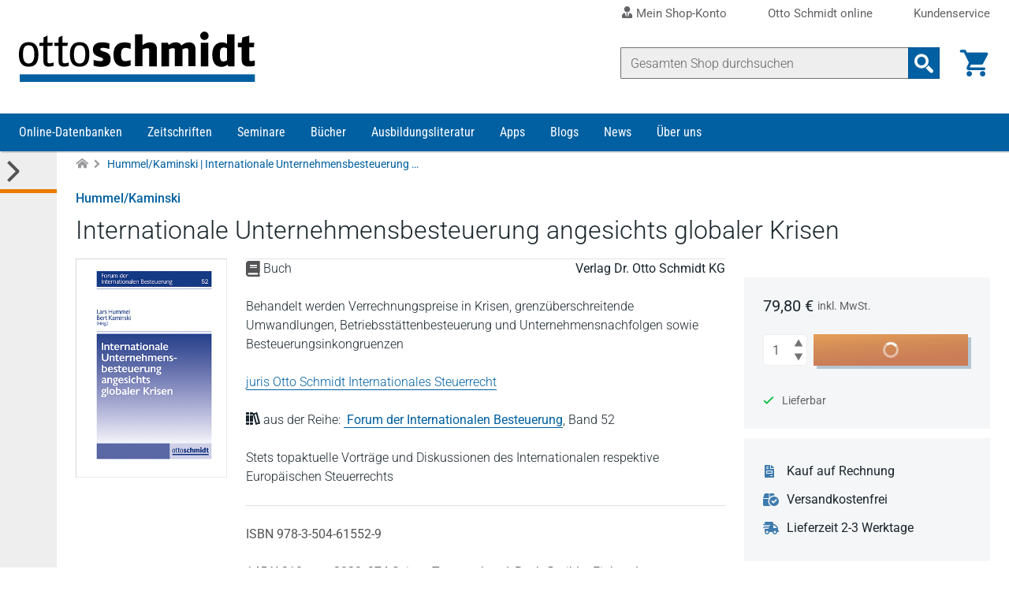

--- FILE ---
content_type: text/html; charset=UTF-8
request_url: https://www.otto-schmidt.de/internationale-unternehmensbesteuerung-angesichts-globaler-krisen-9783504615529
body_size: 15997
content:
<!doctype html>
<html lang="de">
<head>
            <!-- Google Tag Manager -->
        <script>(function(w,d,s,l,i){w[l]=w[l]||[];w[l].push({'gtm.start':
                    new Date().getTime(),event:'gtm.js'});var f=d.getElementsByTagName(s)[0],
                j=d.createElement(s),dl=l!='dataLayer'?'&l='+l:'';j.async=true;j.src=
                'https://www.googletagmanager.com/gtm.js?id='+i+dl;f.parentNode.insertBefore(j,f);
            })(window,document,'script','dataLayer','GTM-WX73RH9');</script>
        <!-- End Google Tag Manager -->
                    <!-- RUMVision -->
        <script>
            window.rumv = window.rumv || function() { (window.rumv.q = window.rumv.q || []).push(arguments) };
            (function(rum, vi,si,on) {
                var s = JSON.parse( sessionStorage.getItem('rumv') || '{"pageviews":0}' ); s.pageviews++;
                if ( s.urls && s.regex && ( s.page = eval('('+s.regex+')')( s.urls, vi.location.pathname ) ) && !s.page.type ) {
                    return sessionStorage.setItem('rumv', JSON.stringify( s ) );
                }

                vi.rumv.storage = s;
                var head = si.querySelector('head'), js = si.createElement('script');
                js.src = 'https://d5yoctgpv4cpx.cloudfront.net/'+rum+'/v4-'+vi.location.hostname+'.js';
                head.appendChild(js);
            })( 'RUM-884F861E88', window, document, 'otto-schmidt.de' );
        </script>
        <!-- End of RUMVision -->
    
    <meta charset="UTF-8">
    <meta http-equiv="X-UA-Compatible" content="IE=edge,chrome=1">
    <meta name="viewport" content="width=device-width">
    <meta name="tdm-reservation" content="1">
    <meta name="tdm-policy" content="https://www.otto-schmidt.de/assets/tdmrep-c195161ce4a33b492f62e2eb5acd1081.json">
    <title>
                    Hummel/Kaminski | Internationale Unternehmensbesteuerung angesichts globaler Krisen  - Verlag Dr. Otto Schmidt KG            </title>
        <meta name="description" content="Behandelt werden Verrechnungspreise in Krisen, grenzüberschreitende Umwandlungen, Betriebsstättenbesteuerung und Unternehmensnachfolgen sowie Besteuerungsinkongruenzen">
        
<script type="importmap">
{
    "imports": {
        "theme": "/assets/js/theme-2e6f3a23236f025edf91de6600d85c6e.js",
        "/assets/js/components/formInputNumber.js": "/assets/js/components/formInputNumber-666b5d613628ad3950f074b604a949f6.js",
        "/assets/js/components/minicart.js": "/assets/js/components/minicart-8efc8df1379b2de9a816c4ba2501a814.js",
        "product_detail": "/assets/js/product_detail-487644142f0eb77c8ab6771d4b9a46b1.js",
        "/assets/js/components/changeTabs.js": "/assets/js/components/changeTabs-919a006b5b2149a86befa2f0d3a24a97.js",
        "/assets/js/components/productGallery.js": "/assets/js/components/productGallery-cd0c383459fb3f74d43b9f66954bda65.js",
        "/assets/js/components/priceSelectionSync.js": "/assets/js/components/priceSelectionSync-f0a7412841f62a770da8d21794e63192.js",
        "/assets/js/components/seminarAppointmentSync.js": "/assets/js/components/seminarAppointmentSync-0064207603bd3ab7210ad8dd0d4e7765.js",
        "/assets/js/components/infoPopover.js": "/assets/js/components/infoPopover-94a89a07190e1284b65b35b54cf8c30b.js",
        "/assets/js/components/singleJournalSelect.js": "/assets/js/components/singleJournalSelect-9a17335678033c6eb73d71d907dde227.js",
        "/assets/js/components/addToCart.js": "/assets/js/components/addToCart-7f013303401504bb3f0bde4e89e1f399.js",
        "/assets/js/libraries/lightslider/lightslider.js": "/assets/js/libraries/lightslider/lightslider-db151c783a6ce9ccc24f96a892f6991c.js",
        "sentry": "/assets/js/sentry-be7fc230d111796f72657339e02aaea8.js",
        "@sentry/browser": "/assets/vendor/@sentry/browser/browser.index-6f73e471ced027b560c30c40c0f18de8.js",
        "sentryConfig": "/assets/js/sentryConfig-566c5b3a9929b16298bb5e5a56af6a94.js",
        "checkout": "/assets/js/checkout-5e1bdbcae108e30da9ecb9073d7ae219.js",
        "/assets/js/components/checkout-proccess.js": "/assets/js/components/checkout-proccess-13c1b13e68e332ecfcb7b2f567ebc6af.js",
        "/assets/js/components/checkout-address-views.js": "/assets/js/components/checkout-address-views-45382007b4ba0f17002bd6e5d8039d56.js",
        "customer_account": "/assets/js/customer_account-3b324e6b5a84a59e0b7599280337a4ad.js",
        "/assets/js/components/account_address.js": "/assets/js/components/account_address-1ea6a0bd2cf1e3a018e839beb99728f5.js",
        "/assets/js/components/account_password.js": "/assets/js/components/account_password-2d109b78a7670b1ede8ddc513ed56214.js",
        "/assets/js/components/account_email.js": "/assets/js/components/account_email-c69395ddb6bcfb3b4af70206561e14d9.js",
        "jquery": "/assets/vendor/jquery/jquery.index-17f151906f0d33fd08ba595868b9eb54.js",
        "localforage": "/assets/vendor/localforage/localforage.index-d4ba9b76d214896208af60d8ffedbe5d.js",
        "mmenu-light": "/assets/vendor/mmenu-light/mmenu-light.index-362903a95d8ab94a8ba861d076ca8c55.js",
        "@sentry-internal/browser-utils": "/assets/vendor/@sentry-internal/browser-utils/browser-utils.index-8d72468dc12f58d9eb690e5c309f7a6b.js",
        "@sentry-internal/replay": "/assets/vendor/@sentry-internal/replay/replay.index-689a3f0defd74c8f39049499a7e22e31.js",
        "@sentry-internal/feedback": "/assets/vendor/@sentry-internal/feedback/feedback.index-f3d951292295945f581efc4267c05ae7.js",
        "@sentry/core": "/assets/vendor/@sentry/core/core.index-a7b1bdf5d9d6da0567eb1b04ffffe0d8.js",
        "@sentry-internal/replay-canvas": "/assets/vendor/@sentry-internal/replay-canvas/replay-canvas.index-7d0b6f434d7f9728c2a9dbde450627ab.js"
    }
}
</script>
<!-- ES Module Shims: Import maps polyfill for modules browsers without import maps support -->
<script async src="https://ga.jspm.io/npm:es-module-shims@1.10.0/dist/es-module-shims.js"></script>
<link rel="modulepreload" href="/assets/js/theme-2e6f3a23236f025edf91de6600d85c6e.js">
<link rel="modulepreload" href="/assets/js/components/formInputNumber-666b5d613628ad3950f074b604a949f6.js">
<link rel="modulepreload" href="/assets/js/components/minicart-8efc8df1379b2de9a816c4ba2501a814.js">
<link rel="modulepreload" href="/assets/js/product_detail-487644142f0eb77c8ab6771d4b9a46b1.js">
<link rel="modulepreload" href="/assets/js/components/changeTabs-919a006b5b2149a86befa2f0d3a24a97.js">
<link rel="modulepreload" href="/assets/js/components/productGallery-cd0c383459fb3f74d43b9f66954bda65.js">
<link rel="modulepreload" href="/assets/js/components/priceSelectionSync-f0a7412841f62a770da8d21794e63192.js">
<link rel="modulepreload" href="/assets/js/components/seminarAppointmentSync-0064207603bd3ab7210ad8dd0d4e7765.js">
<link rel="modulepreload" href="/assets/js/components/infoPopover-94a89a07190e1284b65b35b54cf8c30b.js">
<link rel="modulepreload" href="/assets/js/components/singleJournalSelect-9a17335678033c6eb73d71d907dde227.js">
<link rel="modulepreload" href="/assets/js/components/addToCart-7f013303401504bb3f0bde4e89e1f399.js">
<link rel="modulepreload" href="/assets/js/libraries/lightslider/lightslider-db151c783a6ce9ccc24f96a892f6991c.js">
<link rel="modulepreload" href="/assets/js/sentry-be7fc230d111796f72657339e02aaea8.js">
<link rel="modulepreload" href="/assets/vendor/@sentry/browser/browser.index-6f73e471ced027b560c30c40c0f18de8.js">
<link rel="modulepreload" href="/assets/js/sentryConfig-566c5b3a9929b16298bb5e5a56af6a94.js">
<script type="module">import 'theme';import 'product_detail';import 'sentry';</script>
    
    <!-- favicon -->
    <link rel="apple-touch-icon" sizes="180x180" href="/assets/favicon/apple-touch-icon-905d27268dbef7dac8efa4f8b599d55b.png">
    <link rel="icon" type="image/png" sizes="32x32" href="/assets/favicon/favicon-32x32-1a7980fd0c947ef37055212a8f8b0c62.png">
    <link rel="icon" type="image/png" sizes="16x16" href="/assets/favicon/favicon-16x16-b56b6ce2e75a9c482c48fe145659ab4c.png">
    <link rel="manifest" href="/assets/favicon/site-5fe0129f42da1ad8c4959517a7ea027b.webmanifest" crossorigin="use-credentials">
    <link rel="mask-icon" href="/assets/favicon/safari-pinned-tab-2d94f9cc3b2f5992372ad09a2a8a2011.svg" color="#0060a1">
    <link rel="shortcut icon" href="/assets/favicon/favicon-152fe747e398f3029ac99194cbae7b3f.ico">
    <meta name="msapplication-TileColor" content="#ffffff">
    <meta name="msapplication-config" content="/assets/favicon/browserconfig-9253e2f4de7b075174df111a5b585dba.xml">
    <meta name="theme-color" content="#81a6d0">
    <!-- END favicon -->
        <link rel="canonical" href="https://www.otto-schmidt.de/internationale-unternehmensbesteuerung-angesichts-globaler-krisen-9783504615529" />
    <meta property="og:url" content="https://www.otto-schmidt.de/internationale-unternehmensbesteuerung-angesichts-globaler-krisen-9783504615529" />
    <meta property="og:title" content="Hummel/Kaminski | Internationale Unternehmensbesteuerung angesichts globaler Krisen  - Verlag Dr. Otto Schmidt KG" />
    <meta property="og:description" content="Behandelt werden Verrechnungspreise in Krisen, grenzüberschreitende Umwandlungen, Betriebsstättenbesteuerung und Unternehmensnachfolgen sowie Besteuerungsinkongruenzen" />
            <link rel="stylesheet" href="/assets/scss/styles-ac5f7e623ea9a4f066a0675199c53b95.css">
    </head>
<body class="">
        <!-- Google Tag Manager (noscript) -->
    <noscript><iframe src="https://www.googletagmanager.com/ns.html?id=GTM-WX73RH9"
                      height="0" width="0" style="display:none;visibility:hidden"></iframe></noscript>
    <!-- End Google Tag Manager (noscript) -->
                    <div id="page-wrapper" class="wrapper__page">
            <a href="#skip-navigation" class="access__skip-navigation sr-only">Direkt zum Inhalt</a>
            <header class="header__master" role="banner" id="header">
        <div class="service-area">
            <nav class="container-fluid navigation__service" role="navigation" aria-label=”Service bar menu”>
                <ul class="level__1">
                    <li >
                        <a class="top-level-link"
                           href="/shop-konto/dashboard">
                            <i class="icon icon--user-tie" aria-hidden="true"></i>
                            Mein Shop-Konto
                        </a>
                        <button
                            class="toggle-submenu"
                            aria-label="Toggle Konto Submenu"
                            type="button">
                            <i class="icon icon--arrow_down" aria-hidden="true"></i>
                        </button>
                        <ul class="level__2">
                                                            <li>
                                    <button
                                        class="app-toggle-login app-form__os-shop"
                                        title="Als registrierter Benutzer anmelden"
                                        type="button">
                                        <i class="icon icon--login" aria-hidden="true"></i>
                                        Anmelden
                                    </button>
                                </li>
                                <li>
                                    <a href="/registrierung"
                                       title="Sich als neuer Benutzer bei Otto Schmidt anmelden"
                                       aria-label="Sich als neuer Benutzer bei Otto Schmidt anmelden">
                                        <i class="icon icon--forward" aria-hidden="true"></i>
                                        Neu registrieren
                                    </a>
                                </li>
                                <li><a href="/passwort-vergessen"
                                       title="Passwort zurücksetzen"
                                       aria-label="Passwort zurücksetzen">
                                        <i class="icon icon--forward" aria-hidden="true"></i>
                                        Passwort vergessen?
                                    </a>
                                </li>
                                                    </ul>
                    </li>
                    <li>
                        <a class="top-level-link"
                           href="https://anmeldung.otto-schmidt.de/codes/login-recherche/login-recherche.jsp"
                           rel="noreferrer">
                            Otto Schmidt online
                        </a>
                        <button
                            class="toggle-submenu"
                            aria-label="Toggle Otto Schmidt online Submenu"
                            type="button">
                            <i class="icon icon--arrow_down" aria-hidden="true"></i>
                        </button>
                        <ul class="level__2">
                            <li>
                                <a href="https://anmeldung.otto-schmidt.de/codes/login-recherche/login-recherche.jsp"
                                   title="Als registrierter Benutzer bei Otto Schmidt online anmelden"
                                   aria-label="Als registrierter Benutzer bei Otto Schmidt online anmelden"
                                   rel="noreferrer">
                                    <i class="icon icon--forward" aria-hidden="true"></i>
                                    Login</a>
                            </li>
                            <li>
                                <a href="https://anmeldung.otto-schmidt.de/codes#tabs-1"
                                   title="Sich als neuer Benutzer bei Otto Schmidt online registrieren"
                                   aria-label="Sich als neuer Benutzer bei Otto Schmidt online registrieren"
                                   rel="noreferrer">
                                    <i class="icon icon--forward" aria-hidden="true"></i>
                                    Neu registrieren</a>
                            </li>
                            <li>
                                <a href="https://anmeldung.otto-schmidt.de/codes#profile"
                                   title="Inhalte verlängern / erweitern bei Otto Schmidt online"
                                   aria-label="Inhalte verlängern / erweitern bei Otto Schmidt online"
                                   rel="noreferrer">
                                    <i class="icon icon--forward" aria-hidden="true"></i>
                                    Zugang verlängern und erweitern</a>
                            </li>
                            <li>
                                <a href="https://anmeldung.otto-schmidt.de/codes/pwreset.jsp"
                                   title="Passwort zurücksetzen auf Otto Schmidt online"
                                   aria-label="Passwort zurücksetzen auf Otto Schmidt online">
                                    <i class="icon icon--forward" aria-hidden="true"></i>
                                    Passwort vergessen?</a>
                            </li>
                            <li>
                                <a href="https://anmeldung.otto-schmidt.de/codes/chpass.jsp"
                                   title="Passwort ändern auf Otto Schmidt online"
                                   aria-label="Passwort ändern auf Otto Schmidt online">
                                    <i class="icon icon--forward" aria-hidden="true"></i>
                                    Passwort ändern</a>
                            </li>
                            <li>
                                <a href="/15fao">
                                    <i class="icon icon--forward" aria-hidden="true"></i>
                                    Selbststudium § 15 FAO</a>
                            </li>
                        </ul>
                    </li>
                    <li><a class="top-level-link" href="/kontakt">Kundenservice</a></li>
                </ul>
            </nav>
        </div>
        <div class="container-fluid container-header">
            <div class="logo">
    <a href="/"><img decoding="async" alt="Startseite Verlag Dr. Otto Schmidt" width="100" height="22" src="/assets/images/logo_ottoschmidt-3d1a329d0893a75ea7611542b2b800c2.svg"></a>
</div>


            <div class="shop-interface-elements">
                                    
<script type="module" src="/assets/js/product_search-be177d5609109830a64aa22d9ffdd52a.js"></script>

<form action=/suche >
    <div class="input-group">
        <input type="search" name="query" class="app_product-search form-control search" autocomplete="off" placeholder="Gesamten Shop durchsuchen" aria-label="Suche" value="">
        
    <div class="app_suggestions product_search_suggest__container d-none"></div>

        <div class="input-group-append">
            <button class="btn btn-search-input" type="submit" aria-label="Suchanfrage absenden">
                <i class="icon icon--search_2"></i>
            </button>
        </div>
    </div>
</form>

                                                    <div class="minicart">
                        <a class="minicart__cart-link" title="Zur Übersicht des Warenkorbs" href="/warenkorb" aria-label="Warenkorb">
                            <i class="icon icon--shopping_cart" aria-hidden="true"></i>
                            <span class="mobile-header__link--label">Warenkorb</span>
                        </a>
                        
    <span id="cart-count" class="count d-none"></span>
    <div id="minicart" class="minicart__container d-none"></div>


                    </div>
                                                    <button
                        class="app-toggle-login mobile-header__link"
                        type="button">
                        <i class="icon icon--login" aria-hidden="true"></i>
                        <span class="mobile-header__link--label">Login</span>
                    </button>
                                <div class="mobile-header__link mobile-menu">
                    <button
                        class="hamburger"
                        aria-controls="main-navigation"
                        type="button"
                        aria-label="Menü öffnen">
                        <span></span>
                        <span></span>
                        <span></span>
                        <span></span>
                    </button>
                    <span class="mobile-header__link--label">Menü</span>
                </div>
            </div>
        </div>

        <div class="container-fluid container-search__mobile searchbar__mobile">
            
<script type="module" src="/assets/js/product_search-be177d5609109830a64aa22d9ffdd52a.js"></script>

<form action=/suche >
    <div class="input-group">
        <input type="search" name="query" class="app_product-search form-control search" autocomplete="off" placeholder="Gesamten Shop durchsuchen" aria-label="Suche" value="">
        
    <div class="app_suggestions product_search_suggest__container d-none"></div>

        <div class="input-group-append">
            <button class="btn btn-search-input" type="submit" aria-label="Suchanfrage absenden">
                <i class="icon icon--search_2"></i>
            </button>
        </div>
    </div>
</form>

        </div>

                    <div class="app-login-overlay page-overlay" style="display: none;">
                <div class="login-window">
                    <button type="button" aria-label="Login Dialog schließen" class="close"><i class="icon icon--close app-toggle-login" aria-hidden="true"></i></button>
<div class="login-window__row login-message">
    <p>Das Login für unsere Datenbank Otto Schmidt online erreichen Sie über den folgenden Link:
        <a rel="noreferrer" href="https://anmeldung.otto-schmidt.de/codes/login-recherche/login-recherche.jsp" title="Als registrierter Benutzer bei Otto Schmidt online anmelden">Otto&nbsp;Schmidt&nbsp;online</a>.
    </p>
    <p class="small"><strong>Info:</strong> Die Zugangsdaten für den Shop und Otto Schmidt online sind unterschiedlich.</p>
</div>
<div class="login-window__row login-form" >
    <h3>Shop-Anmeldung</h3>
    <form action="/login" method="post">
    <div class="form-group">
        <label class="required" for="login_form_email">
            E-Mail
            <input name="email"
                   id="login_form_email"
                   class="form-control"
                   type="email"
                   placeholder="E-Mail"
                   required="required"
                   value=""
            >
        </label>
    </div>
    <div class="form-group">
        <label class="required" for="login_form_password">
            Ihr Passwort für den Shop
            <input name="password"
                   id="login_form_password"
                   class="form-control app_password-field"
                   type="password"
                   placeholder="Passwort"
                   required="required"
            >
        </label>
    </div>
    <input type="hidden" name="_csrf_token" value="9b627f9d8cc761fce.sDy1fm7HjkWpA23Ic6pvQ2GyXbsABbw76ePEpCzTgmE.hXfNMyz-0Q_gbyWRAusLDwjaBNh2TstUjI6H7nOq7BvRboBIBra5H-NbOA">
    <input type="hidden" name="back_to_referer" value="1" >
    <div class="form-group ">
        <button class="btn btn-primary submit" type="submit">Anmelden</button>
    </div>
    <a class="small password-link" href="/passwort-vergessen" title="Passwort zurücksetzen">Passwort vergessen?</a>
</form>

</div>
<div class="login-window__row registration-link">
    <h5>Neu bei Otto Schmidt?</h5>
    <p>Wenn Sie in unserem Shop ein Benutzerkonto einrichten, werden Sie schneller durch den Bestellvorgang geführt und können mehrere Versandadressen speichern.</p>
    <a class="btn btn-light" href="/registrierung" title="Als Kunde registrieren" >Benutzerkonto anlegen</a><br>
</div>

                </div>
            </div>
        
        <div class="navigation__main--wrapper">
    <nav id="main-navigation" class="navigation__main container-fluid" role="navigation" aria-label="Main menu">
            <ul class="level__1">
                                <li class=" has-submenu">
                                <a href="/online" aria-label="Online-Datenbanken">Online-Datenbanken</a>
                                                                                        <ul class="level__2">
                                <li class="">
                                <a href="/online/arbeitsrecht" aria-label=" Online-Datenbanken Arbeitsrecht">Arbeitsrecht</a>
                            </li>
                                <li class="">
                                <a href="/online/familienrecht" aria-label=" Online-Datenbanken Familienrecht">Familienrecht</a>
                            </li>
                                <li class="">
                                <a href="/online/finance-accounting" aria-label=" Online-Datenbanken Finance | Accounting">Finance | Accounting</a>
                            </li>
                                <li class="">
                                <a href="/online/insolvenzrecht" aria-label=" Online-Datenbanken Insolvenzrecht">Insolvenzrecht</a>
                            </li>
                                <li class="">
                                <a href="/online/it-recht" aria-label=" Online-Datenbanken IT-Recht | Medienrecht">IT-Recht | Medienrecht</a>
                            </li>
                                <li class="">
                                <a href="/online/mietrecht" aria-label=" Online-Datenbanken Mietrecht">Mietrecht</a>
                            </li>
                                <li class=" has-submenu">
                                <a href="/online/steuerrecht" aria-label=" Online-Datenbanken Steuerrecht">Steuerrecht</a>
                                                                                        <ul class="level__3">
                                <li class="">
                                <a href="/online/steuerrecht/ao_fgo_steuerstrafrecht" aria-label=" Online-Datenbanken Steuerrecht AO | FGO | Steuerstrafrecht">AO | FGO | Steuerstrafrecht</a>
                            </li>
                                <li class="">
                                <a href="/online/steuerrecht/bilanzsteuerrecht" aria-label=" Online-Datenbanken Steuerrecht Bilanzsteuerrecht">Bilanzsteuerrecht</a>
                            </li>
                                <li class="">
                                <a href="/online/steuerrecht/erbschaftsteuerrecht" aria-label=" Online-Datenbanken Steuerrecht Erbschaftsteuerrecht">Erbschaftsteuerrecht</a>
                            </li>
                                <li class="">
                                <a href="/online/steuerrecht/ertragsteuerrecht" aria-label=" Online-Datenbanken Steuerrecht Ertragsteuerrecht">Ertragsteuerrecht</a>
                            </li>
                                <li class="">
                                <a href="/online/steuerrecht/internationales_steuerrecht" aria-label=" Online-Datenbanken Steuerrecht Internationales Steuerrecht">Internationales Steuerrecht</a>
                            </li>
                                <li class="">
                                <a href="/online/steuerrecht/umsatzsteuerrecht" aria-label=" Online-Datenbanken Steuerrecht Umsatzsteuerrecht">Umsatzsteuerrecht</a>
                            </li>
                                <li class="">
                                <a href="/online/steuerrecht/steuerrecht_und_gesellschaftsrecht" aria-label=" Online-Datenbanken Steuerrecht Steuerrecht und Gesellschaftsrecht">Steuerrecht und Gesellschaftsrecht</a>
                            </li>
            </ul>

                                                </li>
                                <li class="">
                                <a href="/online/strafrecht" aria-label=" Online-Datenbanken Strafrecht">Strafrecht</a>
                            </li>
                                <li class="">
                                <a href="/online/versicherungsrecht" aria-label=" Online-Datenbanken Versicherungsrecht">Versicherungsrecht</a>
                            </li>
                                <li class="">
                                <a href="/online/wirtschaftsrecht-gesellschaftsrecht" aria-label=" Online-Datenbanken Wirtschaftsrecht | Gesellschaftsrecht">Wirtschaftsrecht | Gesellschaftsrecht</a>
                            </li>
                                <li class="">
                                <a href="/online/zivilrecht" aria-label=" Online-Datenbanken Zivilrecht">Zivilrecht</a>
                            </li>
                                <li class="">
                                <a href="/online/otto-schmidt-online" aria-label=" Online-Datenbanken Otto Schmidt online - Alle Module">Otto Schmidt online - Alle Module</a>
                            </li>
                                <li class="">
                                <a href="/online/otto-schmidt-answers" aria-label=" Online-Datenbanken Otto Schmidt Answers">Otto Schmidt Answers</a>
                            </li>
                                <li class="">
                                <a href="/online/cf-mueller-alle-module" aria-label=" Online-Datenbanken C.F. Müller - Alle Module">C.F. Müller - Alle Module</a>
                            </li>
                                <li class="">
                                <a href="/online/faq-antworten-auf-ihre-fragen" aria-label=" Online-Datenbanken FAQ - Antworten auf Ihre Fragen">FAQ - Antworten auf Ihre Fragen</a>
                            </li>
                                <li class="">
                                <a href="/online/infos-zu-freischaltcodes" aria-label=" Online-Datenbanken Freischaltcodes - Infos zur Registrierung">Freischaltcodes - Infos zur Registrierung</a>
                            </li>
                                <li class="">
                                <a href="/online/juris-module" aria-label=" Online-Datenbanken juris Produkte">juris Produkte</a>
                            </li>
                                <li class="">
                                <a href="/online/berechnungsprogramme" aria-label=" Online-Datenbanken Berechnungsprogramme">Berechnungsprogramme</a>
                            </li>
                                <li class="">
                                <a href="/online/kanzleimarketing" aria-label=" Online-Datenbanken Kanzleimarketing">Kanzleimarketing</a>
                            </li>
            </ul>

                                                </li>
                                <li class=" has-submenu">
                                <a href="/zeitschriften" aria-label="Zeitschriften">Zeitschriften</a>
                                                                                        <ul class="level__2">
                                <li class="">
                                <a href="/zeitschriften/arbeits-und-sozialrecht" aria-label=" Zeitschriften Arbeitsrecht | Sozialrecht">Arbeitsrecht | Sozialrecht</a>
                            </li>
                                <li class="">
                                <a href="/zeitschriften/freie-berufe" aria-label=" Zeitschriften Freie Berufe">Freie Berufe</a>
                            </li>
                                <li class="">
                                <a href="/zeitschriften/it-recht" aria-label=" Zeitschriften IT-Recht">IT-Recht</a>
                            </li>
                                <li class="">
                                <a href="/zeitschriften/steuerrecht" aria-label=" Zeitschriften Steuerrecht">Steuerrecht</a>
                            </li>
                                <li class="">
                                <a href="/zeitschriften/strafrecht" aria-label=" Zeitschriften Strafrecht">Strafrecht</a>
                            </li>
                                <li class="">
                                <a href="/zeitschriften/unternehmens-und-gesellschaftsrecht" aria-label=" Zeitschriften Unternehmensrecht | Gesellschaftsrecht">Unternehmensrecht | Gesellschaftsrecht</a>
                            </li>
                                <li class="">
                                <a href="/zeitschriften/versicherungsrecht" aria-label=" Zeitschriften Versicherungsrecht">Versicherungsrecht</a>
                            </li>
                                <li class="">
                                <a href="/zeitschriften/wirtschaftsrecht" aria-label=" Zeitschriften Wirtschaftsrecht">Wirtschaftsrecht</a>
                            </li>
                                <li class="">
                                <a href="/zeitschriften/zivil-und-zivilverfahrensrecht" aria-label=" Zeitschriften Zivilrecht | Zivilverfahrensrecht">Zivilrecht | Zivilverfahrensrecht</a>
                            </li>
                                <li class="">
                                <a href="/zeitschriften/app" aria-label=" Zeitschriften Zeitschriften App">Zeitschriften App</a>
                            </li>
                                <li class="">
                                <a href="/15fao" aria-label=" Zeitschriften Fortbildung § 15 FAO">Fortbildung § 15 FAO</a>
                            </li>
            </ul>

                                                </li>
                                <li class=" has-submenu">
                                <a href="/seminare" aria-label="Seminare">Seminare</a>
                                                                                        <ul class="level__2">
                                <li class="">
                                <a href="/seminare/seminare-arbeitsrecht" aria-label=" Seminare Arbeitsrecht">Arbeitsrecht</a>
                            </li>
                                <li class="">
                                <a href="/seminare/seminare-erbrecht-unternehmensnachfolge" aria-label=" Seminare Erbrecht | Unternehmensnachfolge">Erbrecht | Unternehmensnachfolge</a>
                            </li>
                                <li class="">
                                <a href="/seminare/seminare-familienrecht" aria-label=" Seminare Familienrecht">Familienrecht</a>
                            </li>
                                <li class="">
                                <a href="/seminare/ausbildung-mediation" aria-label=" Seminare Konfliktmanagement | Mediation">Konfliktmanagement | Mediation</a>
                            </li>
                                <li class="">
                                <a href="/seminare/seminare-it-recht-datenschutz" aria-label=" Seminare IT-Recht | Datenschutz">IT-Recht | Datenschutz</a>
                            </li>
                                <li class="">
                                <a href="/seminare/seminare-steuerrecht" aria-label=" Seminare Steuerrecht">Steuerrecht</a>
                            </li>
                                <li class="">
                                <a href="/seminare/unternehmens-u-gesellschaftsrecht" aria-label=" Seminare Unternehmensrecht | Gesellschaftsrecht">Unternehmensrecht | Gesellschaftsrecht</a>
                            </li>
                                <li class="">
                                <a href="/seminare/seminare-wirtschaftsrecht" aria-label=" Seminare Wirtschaftsrecht">Wirtschaftsrecht</a>
                            </li>
                                <li class="">
                                <a href="/seminare/koelner-tage" aria-label=" Seminare Kölner Tage">Kölner Tage</a>
                            </li>
                                <li class="">
                                <a href="/seminare/webinar-aufzeichnungen" aria-label=" Seminare Webinar-Aufzeichnungen">Webinar-Aufzeichnungen</a>
                            </li>
                                <li class="">
                                <a href="/seminare/fachanwaltslehrgaenge" aria-label=" Seminare Fachanwaltslehrgänge">Fachanwaltslehrgänge</a>
                            </li>
                                <li class="">
                                <a href="/seminare/fachberaterlehrgaenge" aria-label=" Seminare Fachberaterlehrgänge">Fachberaterlehrgänge</a>
                            </li>
                                <li class="">
                                <a href="/seminare/zertifizierungslehrgaenge" aria-label=" Seminare Zertifizierungslehrgänge">Zertifizierungslehrgänge</a>
                            </li>
                                <li class="">
                                <a href="/seminare/app" aria-label=" Seminare Seminare App">Seminare App</a>
                            </li>
                                <li class="">
                                <a href="/seminare/fortbildungen-15fao" aria-label=" Seminare Fortbildungen nach § 15 FAO">Fortbildungen nach § 15 FAO</a>
                            </li>
                                <li class=" has-submenu">
                                <a href="/podcast" aria-label=" Seminare Podcast">Podcast</a>
                                                                                        <ul class="level__3">
                                <li class="">
                                <a href="/podcast/datenschutzrecht" aria-label=" Seminare Podcast Datenschutzrecht">Datenschutzrecht</a>
                            </li>
            </ul>

                                                </li>
            </ul>

                                                </li>
                                <li class=" has-submenu">
                                <a href="/bucher-loseblattwerke" aria-label="Bücher">Bücher</a>
                                                                                        <ul class="level__2">
                                <li class=" has-submenu">
                                <a href="/bucher-loseblattwerke/arbeits-und-sozialrecht" aria-label=" Bücher Arbeitsrecht | Sozialrecht ">Arbeitsrecht | Sozialrecht </a>
                                                                                        <ul class="level__3">
                                <li class="">
                                <a href="/bucher-loseblattwerke/arbeits-und-sozialrecht/arbeitsrecht" aria-label=" Bücher Arbeitsrecht | Sozialrecht  Arbeitsrecht (Gesamtdarstellungen)">Arbeitsrecht (Gesamtdarstellungen)</a>
                            </li>
                                <li class="">
                                <a href="/bucher-loseblattwerke/arbeits-und-sozialrecht/sonstiges-arbeitsrecht" aria-label=" Bücher Arbeitsrecht | Sozialrecht  Arbeitsrecht, Sozialrecht (Sonstiges)">Arbeitsrecht, Sozialrecht (Sonstiges)</a>
                            </li>
                                <li class="">
                                <a href="/bucher-loseblattwerke/arbeits-und-sozialrecht/betriebliche-alterversorgung" aria-label=" Bücher Arbeitsrecht | Sozialrecht  Betriebliche Altersversorgung">Betriebliche Altersversorgung</a>
                            </li>
                                <li class="">
                                <a href="/bucher-loseblattwerke/arbeits-und-sozialrecht/individualarbeitsrecht" aria-label=" Bücher Arbeitsrecht | Sozialrecht  Individualarbeitsrecht">Individualarbeitsrecht</a>
                            </li>
                                <li class="">
                                <a href="/bucher-loseblattwerke/arbeits-und-sozialrecht/intern-europaisches-recht-arb-sozr" aria-label=" Bücher Arbeitsrecht | Sozialrecht  Internationales / Europäisches Arbeitsrecht">Internationales / Europäisches Arbeitsrecht</a>
                            </li>
                                <li class="">
                                <a href="/bucher-loseblattwerke/arbeits-und-sozialrecht/kollektivarbeitsrecht" aria-label=" Bücher Arbeitsrecht | Sozialrecht  Kollektivarbeitsrecht">Kollektivarbeitsrecht</a>
                            </li>
                                <li class="">
                                <a href="/bucher-loseblattwerke/arbeits-und-sozialrecht/sozialrecht_gesamtdarstellungen" aria-label=" Bücher Arbeitsrecht | Sozialrecht  Sozialrecht (Gesamtdarstellungen)">Sozialrecht (Gesamtdarstellungen)</a>
                            </li>
                                <li class="">
                                <a href="/bucher-loseblattwerke/arbeits-und-sozialrecht/sozialversicherungsrecht-im-sgb" aria-label=" Bücher Arbeitsrecht | Sozialrecht  Sozialversicherungsrecht">Sozialversicherungsrecht</a>
                            </li>
                                <li class="">
                                <a href="/bucher-loseblattwerke/arbeits-und-sozialrecht/verfahrensrecht" aria-label=" Bücher Arbeitsrecht | Sozialrecht  Verfahrensrecht">Verfahrensrecht</a>
                            </li>
            </ul>

                                                </li>
                                <li class=" has-submenu">
                                <a href="/bucher-loseblattwerke/bank-und-kapitalmarktrecht" aria-label=" Bücher Bankrecht und Kapitalmarktrecht">Bankrecht und Kapitalmarktrecht</a>
                                                                                        <ul class="level__3">
                                <li class="">
                                <a href="/bucher-loseblattwerke/bank-und-kapitalmarktrecht/bankrecht-kapitalmarktrecht" aria-label=" Bücher Bankrecht und Kapitalmarktrecht Bankrecht / Kapitalmarktrecht">Bankrecht / Kapitalmarktrecht</a>
                            </li>
                                <li class="">
                                <a href="/bucher-loseblattwerke/bank-und-kapitalmarktrecht/leasing" aria-label=" Bücher Bankrecht und Kapitalmarktrecht Leasing">Leasing</a>
                            </li>
            </ul>

                                                </li>
                                <li class=" has-submenu">
                                <a href="/bucher-loseblattwerke/familienrecht" aria-label=" Bücher Familienrecht">Familienrecht</a>
                                                                                        <ul class="level__3">
                                <li class="">
                                <a href="/bucher-loseblattwerke/familienrecht/betreuung-unterbringung" aria-label=" Bücher Familienrecht Betreuung, Unterbringung">Betreuung, Unterbringung</a>
                            </li>
                                <li class="">
                                <a href="/bucher-loseblattwerke/familienrecht/familienrecht-sonstiges" aria-label=" Bücher Familienrecht Familienrecht (Sonstiges)">Familienrecht (Sonstiges)</a>
                            </li>
                                <li class="">
                                <a href="/bucher-loseblattwerke/familienrecht/familienverfahrensrecht" aria-label=" Bücher Familienrecht Familienverfahrensrecht">Familienverfahrensrecht</a>
                            </li>
            </ul>

                                                </li>
                                <li class=" has-submenu">
                                <a href="/bucher-loseblattwerke/gesellschaftsrecht" aria-label=" Bücher Gesellschaftsrecht">Gesellschaftsrecht</a>
                                                                                        <ul class="level__3">
                                <li class="">
                                <a href="/bucher-loseblattwerke/gesellschaftsrecht/aktienrecht" aria-label=" Bücher Gesellschaftsrecht Aktienrecht">Aktienrecht</a>
                            </li>
                                <li class="">
                                <a href="/bucher-loseblattwerke/gesellschaftsrecht/allgemeines-gesellschaftsrecht" aria-label=" Bücher Gesellschaftsrecht Gesellschaftsrecht (Allgemeines)">Gesellschaftsrecht (Allgemeines)</a>
                            </li>
                                <li class="">
                                <a href="/bucher-loseblattwerke/gesellschaftsrecht/sonstiges-gesellschaftsrecht" aria-label=" Bücher Gesellschaftsrecht Gesellschaftsrecht (Sonstiges)">Gesellschaftsrecht (Sonstiges)</a>
                            </li>
                                <li class="">
                                <a href="/bucher-loseblattwerke/gesellschaftsrecht/gmbh-co-kg" aria-label=" Bücher Gesellschaftsrecht GmbH &amp; Co. KG">GmbH &amp; Co. KG</a>
                            </li>
                                <li class="">
                                <a href="/bucher-loseblattwerke/gesellschaftsrecht/gmbh-recht" aria-label=" Bücher Gesellschaftsrecht GmbH-Recht">GmbH-Recht</a>
                            </li>
                                <li class="">
                                <a href="/bucher-loseblattwerke/gesellschaftsrecht/internationales-europaisches-gesellschaftsrecht" aria-label=" Bücher Gesellschaftsrecht Internationales / Europäisches Gesellschaftsrecht">Internationales / Europäisches Gesellschaftsrecht</a>
                            </li>
                                <li class="">
                                <a href="/bucher-loseblattwerke/gesellschaftsrecht/konzernrecht" aria-label=" Bücher Gesellschaftsrecht Konzernrecht">Konzernrecht</a>
                            </li>
                                <li class="">
                                <a href="/bucher-loseblattwerke/gesellschaftsrecht/rechnungslegung-und-wirtschaftsprufung" aria-label=" Bücher Gesellschaftsrecht Rechnungslegung und Wirtschaftsprüfung">Rechnungslegung und Wirtschaftsprüfung</a>
                            </li>
                                <li class="">
                                <a href="/bucher-loseblattwerke/gesellschaftsrecht/personengesellschaftsrecht" aria-label=" Bücher Gesellschaftsrecht Personengesellschaftsrecht">Personengesellschaftsrecht</a>
                            </li>
                                <li class="">
                                <a href="/bucher-loseblattwerke/gesellschaftsrecht/umwandlungsrecht" aria-label=" Bücher Gesellschaftsrecht Umwandlungsrecht">Umwandlungsrecht</a>
                            </li>
            </ul>

                                                </li>
                                <li class=" has-submenu">
                                <a href="/bucher-loseblattwerke/handels-recht-wirtschaftsrecht" aria-label=" Bücher Handelsrecht | Wirtschaftsrecht">Handelsrecht | Wirtschaftsrecht</a>
                                                                                        <ul class="level__3">
                                <li class="">
                                <a href="/bucher-loseblattwerke/handelsrecht-wirtschaftsrecht/aussenwirtschaftsrecht" aria-label=" Bücher Handelsrecht | Wirtschaftsrecht Außenwirtschaftsrecht">Außenwirtschaftsrecht</a>
                            </li>
                                <li class="">
                                <a href="/bucher-loseblattwerke/handelsrecht-wirtschaftsrecht/bilanzrecht" aria-label=" Bücher Handelsrecht | Wirtschaftsrecht Bilanzrecht">Bilanzrecht</a>
                            </li>
                                <li class="">
                                <a href="/bucher-loseblattwerke/handelsrecht-wirtschaftsrecht/compliance" aria-label=" Bücher Handelsrecht | Wirtschaftsrecht Compliance">Compliance</a>
                            </li>
                                <li class="">
                                <a href="/bucher-loseblattwerke/handelsrecht-wirtschaftsrecht/gewerblicher-rechtsschutz" aria-label=" Bücher Handelsrecht | Wirtschaftsrecht Gewerblicher Rechtsschutz">Gewerblicher Rechtsschutz</a>
                            </li>
                                <li class="">
                                <a href="/bucher-loseblattwerke/handelsrecht-wirtschaftsrecht/handelsrecht" aria-label=" Bücher Handelsrecht | Wirtschaftsrecht Handelsrecht">Handelsrecht</a>
                            </li>
                                <li class="">
                                <a href="/bucher-loseblattwerke/wirtschaftsrecht/intern-europaisches-recht-wirtschaftsr" aria-label=" Bücher Handelsrecht | Wirtschaftsrecht Internationales / Europäisches Wirtschaftsrecht">Internationales / Europäisches Wirtschaftsrecht</a>
                            </li>
                                <li class="">
                                <a href="/bucher-loseblattwerke/wirtschaftsrecht/kartellrecht" aria-label=" Bücher Handelsrecht | Wirtschaftsrecht Kartellrecht">Kartellrecht</a>
                            </li>
                                <li class="">
                                <a href="/bucher-loseblattwerke/handelsrecht-wirtschaftsrecht/mergers-acquisitions" aria-label=" Bücher Handelsrecht | Wirtschaftsrecht M &amp; A - Mergers &amp; Acquisitions">M &amp; A - Mergers &amp; Acquisitions</a>
                            </li>
                                <li class="">
                                <a href="/bucher-loseblattwerke/handelsrecht-wirtschaftsrecht/urheberrecht" aria-label=" Bücher Handelsrecht | Wirtschaftsrecht Urheberrecht">Urheberrecht</a>
                            </li>
                                <li class="">
                                <a href="/bucher-loseblattwerke/handelsrecht-wirtschaftsrecht/wettbewerbsrecht" aria-label=" Bücher Handelsrecht | Wirtschaftsrecht Wettbewerbsrecht">Wettbewerbsrecht</a>
                            </li>
                                <li class="">
                                <a href="/bucher-loseblattwerke/wirtschaftsrecht/allgemeines-wirtschaftsrecht" aria-label=" Bücher Handelsrecht | Wirtschaftsrecht Wirtschaftsrecht (Allgemeines)">Wirtschaftsrecht (Allgemeines)</a>
                            </li>
                                <li class="">
                                <a href="/bucher-loseblattwerke/wirtschaftsrecht/sonstiges-wirtschaftsrecht" aria-label=" Bücher Handelsrecht | Wirtschaftsrecht Wirtschaftsrecht (Sonstiges)">Wirtschaftsrecht (Sonstiges)</a>
                            </li>
            </ul>

                                                </li>
                                <li class=" has-submenu">
                                <a href="/bucher-loseblattwerke/insolvenz-und-sanierung" aria-label=" Bücher Insolvenz und Sanierung">Insolvenz und Sanierung</a>
                                                                                        <ul class="level__3">
                                <li class="">
                                <a href="/bucher-loseblattwerke/insolvenz-sanierung/insolvenzrecht" aria-label=" Bücher Insolvenz und Sanierung Insolvenzrecht">Insolvenzrecht</a>
                            </li>
                                <li class="">
                                <a href="/bucher-loseblattwerke/insolvenz-sanierung/sanierung" aria-label=" Bücher Insolvenz und Sanierung Sanierung">Sanierung</a>
                            </li>
            </ul>

                                                </li>
                                <li class=" has-submenu">
                                <a href="/bucher-loseblattwerke/it-recht-medienrecht" aria-label=" Bücher IT-Recht | Medienrecht">IT-Recht | Medienrecht</a>
                                                                                        <ul class="level__3">
                                <li class="">
                                <a href="/bucher-loseblattwerke/it-recht-medienrecht/datenschutzrecht" aria-label=" Bücher IT-Recht | Medienrecht Datenschutzrecht">Datenschutzrecht</a>
                            </li>
                                <li class="">
                                <a href="/bucher-loseblattwerke/it-recht-medienrecht/internetrecht" aria-label=" Bücher IT-Recht | Medienrecht Internetrecht">Internetrecht</a>
                            </li>
                                <li class="">
                                <a href="/bucher-loseblattwerke/it-recht-medienrecht/sonstiges-it-recht-medienrecht" aria-label=" Bücher IT-Recht | Medienrecht IT-Recht, Medienrecht (Sonstiges)">IT-Recht, Medienrecht (Sonstiges)</a>
                            </li>
                                <li class="">
                                <a href="/bucher-loseblattwerke/it-recht-medienrecht/it-vertragsrecht" aria-label=" Bücher IT-Recht | Medienrecht IT-Vertragsrecht">IT-Vertragsrecht</a>
                            </li>
                                <li class="">
                                <a href="/bucher-loseblattwerke/it-recht-medienrecht/presserecht" aria-label=" Bücher IT-Recht | Medienrecht Presserecht">Presserecht</a>
                            </li>
                                <li class="">
                                <a href="/bucher-loseblattwerke/it-recht-medienrecht/telekommunikationsrecht" aria-label=" Bücher IT-Recht | Medienrecht Telekommunikationsrecht">Telekommunikationsrecht</a>
                            </li>
            </ul>

                                                </li>
                                <li class=" has-submenu">
                                <a href="/bucher-loseblattwerke/medizinrecht" aria-label=" Bücher Medizinrecht">Medizinrecht</a>
                                                                                        <ul class="level__3">
                                <li class="">
                                <a href="/bucher-loseblattwerke/medizinrecht/arzthaftungsrecht" aria-label=" Bücher Medizinrecht Arzthaftungsrecht">Arzthaftungsrecht</a>
                            </li>
                                <li class="">
                                <a href="/bucher-loseblattwerke/medizinrecht/medizinrecht" aria-label=" Bücher Medizinrecht Medizinrecht">Medizinrecht</a>
                            </li>
                                <li class="">
                                <a href="/bucher-loseblattwerke/medizinrecht/zulassungsrecht" aria-label=" Bücher Medizinrecht Zulassungsrecht">Zulassungsrecht</a>
                            </li>
            </ul>

                                                </li>
                                <li class=" has-submenu">
                                <a href="/bucher-loseblattwerke/oeffentliches-recht" aria-label=" Bücher Öffentliches Recht">Öffentliches Recht</a>
                                                                                        <ul class="level__3">
                                <li class="">
                                <a href="/bucher-loseblattwerke/offentliches-recht/allgemeines-offentliches-recht" aria-label=" Bücher Öffentliches Recht Allgemeines ">Allgemeines </a>
                            </li>
                                <li class="">
                                <a href="/bucher-loseblattwerke/oeffentliches-recht/allgemeines-verwaltungsrecht" aria-label=" Bücher Öffentliches Recht Allgemeines Verwaltungsrecht">Allgemeines Verwaltungsrecht</a>
                            </li>
                                <li class="">
                                <a href="/bucher-loseblattwerke/oeffentliches-recht/auslaenderrecht-aufenthaltsrecht-asylrecht" aria-label=" Bücher Öffentliches Recht Ausländerrecht | Aufenthaltsrecht | Asylrecht">Ausländerrecht | Aufenthaltsrecht | Asylrecht</a>
                            </li>
                                <li class="">
                                <a href="/bucher-loseblattwerke/offentliches-recht/baurecht" aria-label=" Bücher Öffentliches Recht Baurecht">Baurecht</a>
                            </li>
                                <li class="">
                                <a href="/bucher-loseblattwerke/offentliches-recht/beamtenrecht" aria-label=" Bücher Öffentliches Recht Beamtenrecht">Beamtenrecht</a>
                            </li>
                                <li class="">
                                <a href="/bucher-loseblattwerke/offentliches-recht/energierecht" aria-label=" Bücher Öffentliches Recht Energierecht">Energierecht</a>
                            </li>
                                <li class="">
                                <a href="/bucher-loseblattwerke/offentliches-recht/grundrechte-menschenrechte" aria-label=" Bücher Öffentliches Recht Grundrechte | Menschenrechte">Grundrechte | Menschenrechte</a>
                            </li>
                                <li class="">
                                <a href="/bucher-loseblattwerke/offentliches-recht/hochschulrecht" aria-label=" Bücher Öffentliches Recht Hochschulrecht">Hochschulrecht</a>
                            </li>
                                <li class="">
                                <a href="/bucher-loseblattwerke/oeffentliches-recht/kommunalrecht" aria-label=" Bücher Öffentliches Recht Kommunalrecht">Kommunalrecht</a>
                            </li>
                                <li class="">
                                <a href="/bucher-loseblattwerke/oeffentliches-recht/oeffentliches-finanzwesen" aria-label=" Bücher Öffentliches Recht Öffentliches Finanzwesen | Haushaltsrecht">Öffentliches Finanzwesen | Haushaltsrecht</a>
                            </li>
                                <li class="">
                                <a href="/bucher-loseblattwerke/oeffentliches-recht/oeffentliches-recht-allgemeines" aria-label=" Bücher Öffentliches Recht Öffentliches Recht (Allgemeines)">Öffentliches Recht (Allgemeines)</a>
                            </li>
                                <li class="">
                                <a href="/bucher-loseblattwerke/oeffentliches-recht/oeffentliches-wirtschaftsrecht" aria-label=" Bücher Öffentliches Recht Öffentliches Wirtschaftsrecht">Öffentliches Wirtschaftsrecht</a>
                            </li>
                                <li class="">
                                <a href="/bucher-loseblattwerke/offentliches-recht/staatsorganisationsrecht" aria-label=" Bücher Öffentliches Recht Staatsorganisationsrecht">Staatsorganisationsrecht</a>
                            </li>
                                <li class="">
                                <a href="/bucher-loseblattwerke/offentliches-recht/verfassungsrecht" aria-label=" Bücher Öffentliches Recht Staatsrecht | Verfassungsrecht">Staatsrecht | Verfassungsrecht</a>
                            </li>
                                <li class="">
                                <a href="/bucher-loseblattwerke/offentliches-recht/umweltrecht" aria-label=" Bücher Öffentliches Recht Umweltrecht">Umweltrecht</a>
                            </li>
                                <li class="">
                                <a href="/bucher-loseblattwerke/offentliches-recht/verfassungsprozessrecht" aria-label=" Bücher Öffentliches Recht Verfassungsprozessrecht">Verfassungsprozessrecht</a>
                            </li>
                                <li class="">
                                <a href="/bucher-loseblattwerke/offentliches-recht/verkehrsrecht" aria-label=" Bücher Öffentliches Recht Verkehrsrecht (Öffentliches Recht)">Verkehrsrecht (Öffentliches Recht)</a>
                            </li>
                                <li class="">
                                <a href="/bucher-loseblattwerke/offentliches-recht/verwaltungsrecht" aria-label=" Bücher Öffentliches Recht Verwaltungsrecht">Verwaltungsrecht</a>
                            </li>
                                <li class="">
                                <a href="/bucher-loseblattwerke/offentliches-recht/verwaltungsverfahrensrecht" aria-label=" Bücher Öffentliches Recht Verwaltungsverfahrens- / Verwaltungsprozessrecht">Verwaltungsverfahrens- / Verwaltungsprozessrecht</a>
                            </li>
                                <li class="">
                                <a href="/bucher-loseblattwerke/offentliches-recht/wehrrecht" aria-label=" Bücher Öffentliches Recht Wehrrecht">Wehrrecht</a>
                            </li>
            </ul>

                                                </li>
                                <li class=" has-submenu">
                                <a href="/bucher-loseblattwerke/steuerrecht" aria-label=" Bücher Steuerrecht">Steuerrecht</a>
                                                                                        <ul class="level__3">
                                <li class="">
                                <a href="/bucher-loseblattwerke/steuerrecht/abgabenordnung-finanzgerichtsordnung" aria-label=" Bücher Steuerrecht Abgaben- / Finanzgerichtsordnung">Abgaben- / Finanzgerichtsordnung</a>
                            </li>
                                <li class="">
                                <a href="/bucher-loseblattwerke/steuerrecht/bewertungsrecht" aria-label=" Bücher Steuerrecht Bewertungsrecht | Vermögenssteuerrecht">Bewertungsrecht | Vermögenssteuerrecht</a>
                            </li>
                                <li class="">
                                <a href="/bucher-loseblattwerke/steuerrecht/bilanzrecht" aria-label=" Bücher Steuerrecht Bilanzrecht">Bilanzrecht</a>
                            </li>
                                <li class="">
                                <a href="/bucher-loseblattwerke/steuerrecht/einkommensteuer-und-lohnsteuer" aria-label=" Bücher Steuerrecht Einkommensteuerrecht | Lohnsteuerrecht">Einkommensteuerrecht | Lohnsteuerrecht</a>
                            </li>
                                <li class="">
                                <a href="/bucher-loseblattwerke/steuerrecht/erbschafts-und-schenkungssteuer" aria-label=" Bücher Steuerrecht Erbschaftsteuerrecht | Schenkungsteuer">Erbschaftsteuerrecht | Schenkungsteuer</a>
                            </li>
                                <li class="">
                                <a href="/bucher-loseblattwerke/steuerrecht/ertragssteuerrecht" aria-label=" Bücher Steuerrecht Ertragsteuerrecht">Ertragsteuerrecht</a>
                            </li>
                                <li class="">
                                <a href="/bucher-loseblattwerke/steuerrecht/gemeinnuetzigkeit-non-profit" aria-label=" Bücher Steuerrecht Gemeinnützigkeit / Non-Profit-Recht">Gemeinnützigkeit / Non-Profit-Recht</a>
                            </li>
                                <li class="">
                                <a href="/bucher-loseblattwerke/steuerrecht/gewerbesteuerrecht" aria-label=" Bücher Steuerrecht Gewerbesteuerrecht">Gewerbesteuerrecht</a>
                            </li>
                                <li class="">
                                <a href="/bucher-loseblattwerke/steuerrecht/internationales-europaisches-steuerrecht" aria-label=" Bücher Steuerrecht Internationales / Europäisches Steuerrecht">Internationales / Europäisches Steuerrecht</a>
                            </li>
                                <li class="">
                                <a href="/bucher-loseblattwerke/steuerrecht/korperschaftsteuer" aria-label=" Bücher Steuerrecht Körperschaftsteuerrecht">Körperschaftsteuerrecht</a>
                            </li>
                                <li class="">
                                <a href="/bucher-loseblattwerke/steuerrecht/allgemeines-steuerrecht" aria-label=" Bücher Steuerrecht Steuerrecht (Allgemeines)">Steuerrecht (Allgemeines)</a>
                            </li>
                                <li class="">
                                <a href="/bucher-loseblattwerke/steuerrecht/sonstiges-steuerrecht" aria-label=" Bücher Steuerrecht Steuerrecht (Sonstiges)">Steuerrecht (Sonstiges)</a>
                            </li>
                                <li class="">
                                <a href="/bucher-loseblattwerke/steuerrecht/umsatzsteuerrecht" aria-label=" Bücher Steuerrecht Umsatzsteuerrecht | Mehrwertsteuer">Umsatzsteuerrecht | Mehrwertsteuer</a>
                            </li>
                                <li class="">
                                <a href="/bucher-loseblattwerke/steuerrecht/umwandlungssteuerrecht" aria-label=" Bücher Steuerrecht Umwandlungssteuerrecht">Umwandlungssteuerrecht</a>
                            </li>
                                <li class="">
                                <a href="/bucher-loseblattwerke/steuerrecht/unternehmenssteuerrecht" aria-label=" Bücher Steuerrecht Unternehmenssteuerrecht">Unternehmenssteuerrecht</a>
                            </li>
                                <li class="">
                                <a href="/bucher-loseblattwerke/steuerrecht/zollrecht" aria-label=" Bücher Steuerrecht Zollrecht">Zollrecht</a>
                            </li>
            </ul>

                                                </li>
                                <li class=" has-submenu">
                                <a href="/bucher-loseblattwerke/strafrecht" aria-label=" Bücher Strafrecht | Ordnungswidrigkeiten">Strafrecht | Ordnungswidrigkeiten</a>
                                                                                        <ul class="level__3">
                                <li class="">
                                <a href="/bucher-loseblattwerke/strafrecht/internationales-strafrecht" aria-label=" Bücher Strafrecht | Ordnungswidrigkeiten Internationales Strafrecht">Internationales Strafrecht</a>
                            </li>
                                <li class="">
                                <a href="/bucher-loseblattwerke/strafrecht/jugendstrafrecht" aria-label=" Bücher Strafrecht | Ordnungswidrigkeiten Jugendstrafrecht">Jugendstrafrecht</a>
                            </li>
                                <li class="">
                                <a href="/bucher-loseblattwerke/strafrecht/kriminalistik" aria-label=" Bücher Strafrecht | Ordnungswidrigkeiten Kriminalistik">Kriminalistik</a>
                            </li>
                                <li class="">
                                <a href="/bucher-loseblattwerke/strafrecht/medizinstrafrecht" aria-label=" Bücher Strafrecht | Ordnungswidrigkeiten Medizinstrafrecht">Medizinstrafrecht</a>
                            </li>
                                <li class="">
                                <a href="/bucher-loseblattwerke/strafrecht/ordnungswidrigkeitenrecht" aria-label=" Bücher Strafrecht | Ordnungswidrigkeiten Ordnungswidrigkeitenrecht">Ordnungswidrigkeitenrecht</a>
                            </li>
                                <li class="">
                                <a href="/bucher-loseblattwerke/strafrecht/steuerstrafrecht" aria-label=" Bücher Strafrecht | Ordnungswidrigkeiten Steuerstrafrecht">Steuerstrafrecht</a>
                            </li>
                                <li class="">
                                <a href="/bucher-loseblattwerke/strafrecht/strafprozessrecht" aria-label=" Bücher Strafrecht | Ordnungswidrigkeiten Strafprozessrecht (StPO)">Strafprozessrecht (StPO)</a>
                            </li>
                                <li class="">
                                <a href="/bucher-loseblattwerke/strafrecht/strafrecht-allgemeines" aria-label=" Bücher Strafrecht | Ordnungswidrigkeiten Strafrecht (Allgemeines)">Strafrecht (Allgemeines)</a>
                            </li>
                                <li class="">
                                <a href="/bucher-loseblattwerke/strafrecht/strafrecht-sonstiges" aria-label=" Bücher Strafrecht | Ordnungswidrigkeiten Strafrecht (Sonstiges)">Strafrecht (Sonstiges)</a>
                            </li>
                                <li class="">
                                <a href="/bucher-loseblattwerke/strafrecht/strafrecht-allgemeiner-teil" aria-label=" Bücher Strafrecht | Ordnungswidrigkeiten Strafrecht Allgemeiner Teil">Strafrecht Allgemeiner Teil</a>
                            </li>
                                <li class="">
                                <a href="/bucher-loseblattwerke/strafrecht/strafrecht-besonderer-teil" aria-label=" Bücher Strafrecht | Ordnungswidrigkeiten Strafrecht Besonderer Teil">Strafrecht Besonderer Teil</a>
                            </li>
                                <li class="">
                                <a href="/bucher-loseblattwerke/strafrecht/strafverfahrensrecht-sonstiges" aria-label=" Bücher Strafrecht | Ordnungswidrigkeiten Strafverfahrensrecht (Sonstiges)">Strafverfahrensrecht (Sonstiges)</a>
                            </li>
                                <li class="">
                                <a href="/bucher-loseblattwerke/strafrecht/strafverteidigung" aria-label=" Bücher Strafrecht | Ordnungswidrigkeiten Strafverteidigung">Strafverteidigung</a>
                            </li>
                                <li class="">
                                <a href="/bucher-loseblattwerke/strafrecht/strafvollstreckung-strafvollzug" aria-label=" Bücher Strafrecht | Ordnungswidrigkeiten Strafvollstreckung | Strafvollzug">Strafvollstreckung | Strafvollzug</a>
                            </li>
                                <li class="">
                                <a href="/bucher-loseblattwerke/strafrecht/umweltstrafrecht" aria-label=" Bücher Strafrecht | Ordnungswidrigkeiten Umweltstrafrecht">Umweltstrafrecht</a>
                            </li>
                                <li class="">
                                <a href="/bucher-loseblattwerke/strafrecht/wirtschaftsstrafrecht" aria-label=" Bücher Strafrecht | Ordnungswidrigkeiten Wirtschaftsstrafrecht">Wirtschaftsstrafrecht</a>
                            </li>
            </ul>

                                                </li>
                                <li class=" has-submenu">
                                <a href="/bucher-loseblattwerke/versicherungswirtschaft" aria-label=" Bücher Versicherungswirtschaft">Versicherungswirtschaft</a>
                                                                                        <ul class="level__3">
                                <li class="">
                                <a href="/bucher-loseblattwerke/versicherungswirtschaft/betriebliche-altersvorsorge" aria-label=" Bücher Versicherungswirtschaft bAV (Betriebliche Altersversorgung)">bAV (Betriebliche Altersversorgung)</a>
                            </li>
                                <li class="">
                                <a href="/bucher-loseblattwerke/versicherungswirtschaft/berufsbildung-lehrbuch" aria-label=" Bücher Versicherungswirtschaft Berufsbildung/Lehrbuch">Berufsbildung/Lehrbuch</a>
                            </li>
                                <li class="">
                                <a href="/bucher-loseblattwerke/versicherungswirtschaft/digitalisierung" aria-label=" Bücher Versicherungswirtschaft Digitalisierung">Digitalisierung</a>
                            </li>
                                <li class="">
                                <a href="/bucher-loseblattwerke/versicherungswirtschaft/regulatorik" aria-label=" Bücher Versicherungswirtschaft Regulatorik">Regulatorik</a>
                            </li>
                                <li class="">
                                <a href="/bucher-loseblattwerke/versicherungswirtschaft/versicherungsvermittlung-und-vertrieb" aria-label=" Bücher Versicherungswirtschaft Versicherungsvermittlung und Vertrieb">Versicherungsvermittlung und Vertrieb</a>
                            </li>
            </ul>

                                                </li>
                                <li class=" has-submenu">
                                <a href="/bucher-loseblattwerke/versicherungsrecht" aria-label=" Bücher Versicherungsrecht">Versicherungsrecht</a>
                                                                                        <ul class="level__3">
                                <li class="">
                                <a href="/bucher-loseblattwerke/versicherungsrecht/arbeitsrecht" aria-label=" Bücher Versicherungsrecht Arbeitsrecht">Arbeitsrecht</a>
                            </li>
                                <li class="">
                                <a href="/bucher-loseblattwerke/versicherungsrecht/haftungsrecht" aria-label=" Bücher Versicherungsrecht Haftungsrecht">Haftungsrecht</a>
                            </li>
                                <li class="">
                                <a href="/bucher-loseblattwerke/versicherungsrecht/internationales-privat-und-prozessrecht" aria-label=" Bücher Versicherungsrecht Internationales Privat- und Prozessrecht">Internationales Privat- und Prozessrecht</a>
                            </li>
                                <li class="">
                                <a href="/bucher-loseblattwerke/versicherungsrecht/kartellrecht" aria-label=" Bücher Versicherungsrecht Kartellrecht">Kartellrecht</a>
                            </li>
                                <li class="">
                                <a href="/bucher-loseblattwerke/versicherungsrecht/rueckversicherung" aria-label=" Bücher Versicherungsrecht Rückversicherung">Rückversicherung</a>
                            </li>
                                <li class="">
                                <a href="/bucher-loseblattwerke/versicherungsrecht/verfassungsrecht" aria-label=" Bücher Versicherungsrecht Verfassungsrecht">Verfassungsrecht</a>
                            </li>
                                <li class="">
                                <a href="/bucher-loseblattwerke/versicherungsrecht/versicherungsaufsichtsrecht" aria-label=" Bücher Versicherungsrecht Versicherungsaufsichtsrecht">Versicherungsaufsichtsrecht</a>
                            </li>
                                <li class="">
                                <a href="/bucher-loseblattwerke/versicherungsrecht/versicherungsvertragsrecht" aria-label=" Bücher Versicherungsrecht Versicherungsvertragsrecht">Versicherungsvertragsrecht</a>
                            </li>
            </ul>

                                                </li>
                                <li class="">
                                <a href="/bucher-loseblattwerke/versicherungsmathematik" aria-label=" Bücher Versicherungsmathematik">Versicherungsmathematik</a>
                            </li>
                                <li class=" has-submenu">
                                <a href="/bucher-loseblattwerke/voelkerrecht-europarecht" aria-label=" Bücher Völkerrecht | Europarecht">Völkerrecht | Europarecht</a>
                                                                                        <ul class="level__3">
                                <li class="">
                                <a href="/bucher-loseblattwerke/voelkerrecht-europarecht/europarecht" aria-label=" Bücher Völkerrecht | Europarecht Europarecht">Europarecht</a>
                            </li>
                                <li class="">
                                <a href="/bucher-loseblattwerke/voelkerrecht-europarecht/voelkerrecht" aria-label=" Bücher Völkerrecht | Europarecht Völkerrecht">Völkerrecht</a>
                            </li>
            </ul>

                                                </li>
                                <li class=" has-submenu">
                                <a href="/bucher-loseblattwerke/zivilrecht" aria-label=" Bücher Zivilrecht">Zivilrecht</a>
                                                                                        <ul class="level__3">
                                <li class="">
                                <a href="/bucher-loseblattwerke/zivil-u-zivilverfahrensrecht/erbrecht" aria-label=" Bücher Zivilrecht Erbrecht">Erbrecht</a>
                            </li>
                                <li class="">
                                <a href="/bucher-loseblattwerke/zivil-u-zivilverfahrensrecht/immobilienrecht" aria-label=" Bücher Zivilrecht Immobilienrecht">Immobilienrecht</a>
                            </li>
                                <li class="">
                                <a href="/bucher-loseblattwerke/zivil-u-zivilverfahrensrecht/internat-europaisches-recht-zivilr" aria-label=" Bücher Zivilrecht IPR">IPR</a>
                            </li>
                                <li class="">
                                <a href="/bucher-loseblattwerke/zivilrecht/maklerrecht-bautraegerrecht" aria-label=" Bücher Zivilrecht Makler- und Bauträgerrecht">Makler- und Bauträgerrecht</a>
                            </li>
                                <li class="">
                                <a href="/bucher-loseblattwerke/zivil-u-zivilverfahrensrecht/miet-und-pachtrecht" aria-label=" Bücher Zivilrecht Mietrecht | Pachtrecht">Mietrecht | Pachtrecht</a>
                            </li>
                                <li class="">
                                <a href="/bucher-loseblattwerke/zivil-u-zivilverfahrensrecht/baurecht" aria-label=" Bücher Zivilrecht Privates Baurecht">Privates Baurecht</a>
                            </li>
                                <li class="">
                                <a href="/bucher-loseblattwerke/zivil-u-zivilverfahrensrecht/sachenrecht-grundbuchrecht" aria-label=" Bücher Zivilrecht Sachenrecht | Grundbuchrecht">Sachenrecht | Grundbuchrecht</a>
                            </li>
                                <li class="">
                                <a href="/bucher-loseblattwerke/zivil-u-zivilverfahrensrecht/schuldrecht" aria-label=" Bücher Zivilrecht Schuldrecht">Schuldrecht</a>
                            </li>
                                <li class="">
                                <a href="/bucher-loseblattwerke/zivil-u-zivilverfahrensrecht/vereinsrecht" aria-label=" Bücher Zivilrecht Vereinsrecht">Vereinsrecht</a>
                            </li>
                                <li class="">
                                <a href="/bucher-loseblattwerke/zivil-u-zivilverfahrensrecht/verkehrsrecht" aria-label=" Bücher Zivilrecht Verkehrsrecht">Verkehrsrecht</a>
                            </li>
                                <li class="">
                                <a href="/bucher-loseblattwerke/zivilrecht/versicherungsrecht" aria-label=" Bücher Zivilrecht Versicherungsrecht">Versicherungsrecht</a>
                            </li>
                                <li class="">
                                <a href="/bucher-loseblattwerke/zivilrecht/vertragsrecht-agb-recht" aria-label=" Bücher Zivilrecht Vertragsrecht / AGB-Recht">Vertragsrecht / AGB-Recht</a>
                            </li>
                                <li class="">
                                <a href="/bucher-loseblattwerke/zivil-u-zivilverfahrensrecht/wohnungseigentumsrecht" aria-label=" Bücher Zivilrecht Wohnungseigentumsrecht">Wohnungseigentumsrecht</a>
                            </li>
                                <li class="">
                                <a href="/bucher-loseblattwerke/zivil-u-zivilverfahrensrecht/allgemeines-zivilrecht" aria-label=" Bücher Zivilrecht Zivilrecht (Allgemeines)">Zivilrecht (Allgemeines)</a>
                            </li>
                                <li class="">
                                <a href="/bucher-loseblattwerke/zivil-u-zivilverfahrensrecht/sonstiges-zivilrecht" aria-label=" Bücher Zivilrecht Zivilrecht (Sonstiges)">Zivilrecht (Sonstiges)</a>
                            </li>
            </ul>

                                                </li>
                                <li class=" has-submenu">
                                <a href="/bucher-loseblattwerke/zivilverfahrensrecht" aria-label=" Bücher Zivilverfahrensrecht">Zivilverfahrensrecht</a>
                                                                                        <ul class="level__3">
                                <li class="">
                                <a href="/bucher-loseblattwerke/zivil-u-zivilverfahrensrecht/aussergerichtliche-konfliktbeilegung" aria-label=" Bücher Zivilverfahrensrecht Außergerichtliche Konfliktbeilegung">Außergerichtliche Konfliktbeilegung</a>
                            </li>
                                <li class="">
                                <a href="/bucher-loseblattwerke/zivil-u-zivilverfahrensrecht/gebuhren-und-kostenrecht" aria-label=" Bücher Zivilverfahrensrecht Gebührenrecht | Kostenrecht">Gebührenrecht | Kostenrecht</a>
                            </li>
                                <li class="">
                                <a href="/bucher-loseblattwerke/zivilverfahrensrecht/internationales-verfahrensrecht" aria-label=" Bücher Zivilverfahrensrecht Internationales Verfahrensrecht">Internationales Verfahrensrecht</a>
                            </li>
                                <li class="">
                                <a href="/bucher-loseblattwerke/zivilverfahrensrecht/schiedsverfahren" aria-label=" Bücher Zivilverfahrensrecht Schiedsverfahren">Schiedsverfahren</a>
                            </li>
                                <li class="">
                                <a href="/bucher-loseblattwerke/zivilverfahrensrecht/verfahrensrecht-allgemeines" aria-label=" Bücher Zivilverfahrensrecht Verfahrensrecht (Allgemeines)">Verfahrensrecht (Allgemeines)</a>
                            </li>
                                <li class="">
                                <a href="/bucher-loseblattwerke/zivil-u-zivilverfahrensrecht/zivilprozessrecht" aria-label=" Bücher Zivilverfahrensrecht Zivilprozessrecht">Zivilprozessrecht</a>
                            </li>
                                <li class="">
                                <a href="/bucher-loseblattwerke/zivil-u-zivilverfahrensrecht/zwangsvollstreckungsrecht" aria-label=" Bücher Zivilverfahrensrecht Zwangsvollstreckungsrecht">Zwangsvollstreckungsrecht</a>
                            </li>
            </ul>

                                                </li>
                                <li class=" has-submenu">
                                <a href="/bucher-loseblattwerke/berufsausuebung-des-anwalts" aria-label=" Bücher Berufsausübung des Anwalts">Berufsausübung des Anwalts</a>
                                                                                        <ul class="level__3">
                                <li class="">
                                <a href="/bucher-loseblattwerke/berufsausuebung-des-anwalts/ausbildung-refawi" aria-label=" Bücher Berufsausübung des Anwalts Ausbildung ReFaWi">Ausbildung ReFaWi</a>
                            </li>
                                <li class="">
                                <a href="/bucher-loseblattwerke/berufsausuebung-des-anwalts/ausbildung-reno" aria-label=" Bücher Berufsausübung des Anwalts Ausbildung ReNo">Ausbildung ReNo</a>
                            </li>
                                <li class="">
                                <a href="/bucher-loseblattwerke/berufsausuebung-des-anwalts/berufsausuebung-sonstiges" aria-label=" Bücher Berufsausübung des Anwalts Berufsausübung (Sonstiges)">Berufsausübung (Sonstiges)</a>
                            </li>
                                <li class="">
                                <a href="/bucher-loseblattwerke/berufsausuebung-des-anwalts/fortbildung" aria-label=" Bücher Berufsausübung des Anwalts Fortbildung">Fortbildung</a>
                            </li>
                                <li class="">
                                <a href="/bucher-loseblattwerke/berufsausuebung-des-anwalts/kanzleimanagement" aria-label=" Bücher Berufsausübung des Anwalts Kanzleimanagement, Marketing">Kanzleimanagement, Marketing</a>
                            </li>
                                <li class="">
                                <a href="/bucher-loseblattwerke/berufsausuebung-des-anwalts/sozietaets-und-gesellschaftsrecht" aria-label=" Bücher Berufsausübung des Anwalts Sozietäts- und Gesellschaftsrecht">Sozietäts- und Gesellschaftsrecht</a>
                            </li>
            </ul>

                                                </li>
                                <li class=" has-submenu">
                                <a href="/bucher-loseblattwerke/berufsausuebung-des-notars" aria-label=" Bücher Berufsausübung des Notars">Berufsausübung des Notars</a>
                                                                                        <ul class="level__3">
                                <li class="">
                                <a href="/bucher-loseblattwerke/berufsausuebung-des-notars/berufsausuebung-sonstiges" aria-label=" Bücher Berufsausübung des Notars Berufsausübung (Sonstiges)">Berufsausübung (Sonstiges)</a>
                            </li>
                                <li class="">
                                <a href="/bucher-loseblattwerke/berufsausuebung-des-notars/bnoto-beurkg-donot" aria-label=" Bücher Berufsausübung des Notars BNotO / BeurkG / DONot">BNotO / BeurkG / DONot</a>
                            </li>
            </ul>

                                                </li>
                                <li class="">
                                <a href="/bucher-loseblattwerke/berufsausuebung-des-rechtspflegers" aria-label=" Bücher Berufsausübung des Rechtspflegers">Berufsausübung des Rechtspflegers</a>
                            </li>
                                <li class=" has-submenu">
                                <a href="/bucher-loseblattwerke/berufsausuebung-des-steuerberaters" aria-label=" Bücher Berufsausübung des Steuerberaters / Wirtschaftsprüfers">Berufsausübung des Steuerberaters / Wirtschaftsprüfers</a>
                                                                                        <ul class="level__3">
                                <li class="">
                                <a href="/bucher-loseblattwerke/berufsausuebung-des-steuerberaters/berufsausuebung-sonstiges" aria-label=" Bücher Berufsausübung des Steuerberaters / Wirtschaftsprüfers Berufsausübung (Sonstiges)">Berufsausübung (Sonstiges)</a>
                            </li>
            </ul>

                                                </li>
                                <li class=" has-submenu">
                                <a href="/bucher-loseblattwerke/allgemeines-und-sonstiges" aria-label=" Bücher Allgemeines und Sonstiges">Allgemeines und Sonstiges</a>
                                                                                        <ul class="level__3">
                                <li class="">
                                <a href="/bucher-loseblattwerke/allgemeines-und-sonstiges/gesetzessammlungen" aria-label=" Bücher Allgemeines und Sonstiges Gesetzessammlungen">Gesetzessammlungen</a>
                            </li>
                                <li class="">
                                <a href="/bucher-loseblattwerke/allgemeines-und-sonstiges/interdisziplinaere-rechtsfragen" aria-label=" Bücher Allgemeines und Sonstiges Interdisziplinäre Rechtsfragen">Interdisziplinäre Rechtsfragen</a>
                            </li>
                                <li class="">
                                <a href="/bucher-loseblattwerke/allgemeines-und-sonstiges/rechtsgeschichte" aria-label=" Bücher Allgemeines und Sonstiges Rechtsgeschichte">Rechtsgeschichte</a>
                            </li>
                                <li class="">
                                <a href="/bucher-loseblattwerke/allgemeines-und-sonstiges/rechtsphilosophie" aria-label=" Bücher Allgemeines und Sonstiges Rechtsphilosophie">Rechtsphilosophie</a>
                            </li>
                                <li class="">
                                <a href="/bucher-loseblattwerke/allgemeines-und-sonstiges/rhetorik" aria-label=" Bücher Allgemeines und Sonstiges Rhetorik">Rhetorik</a>
                            </li>
            </ul>

                                                </li>
            </ul>

                                                </li>
                                <li class=" has-submenu">
                                <a href="/ausbildungsliteratur" aria-label="Ausbildungsliteratur">Ausbildungsliteratur</a>
                                                                                        <ul class="level__2">
                                <li class=" has-submenu">
                                <a href="/ausbildungsliteratur/allgemeines-sonstiges" aria-label=" Ausbildungsliteratur Allgemeines und Sonstiges">Allgemeines und Sonstiges</a>
                                                                                        <ul class="level__3">
                                <li class="">
                                <a href="/ausbildungsliteratur/allgemeines-sonstiges/gesetzessammlungen" aria-label=" Ausbildungsliteratur Allgemeines und Sonstiges Gesetzessammlungen">Gesetzessammlungen</a>
                            </li>
                                <li class="">
                                <a href="/ausbildungsliteratur/allgemeines-sonstiges/rechtsfragen-methodenlehre" aria-label=" Ausbildungsliteratur Allgemeines und Sonstiges Rechtsfragen | Methodenlehre">Rechtsfragen | Methodenlehre</a>
                            </li>
                                <li class="">
                                <a href="/ausbildungsliteratur/allgemeines-sonstiges/rechtsgeschichte" aria-label=" Ausbildungsliteratur Allgemeines und Sonstiges Rechtsgeschichte">Rechtsgeschichte</a>
                            </li>
                                <li class="">
                                <a href="/ausbildungsliteratur/allgemeines-sonstiges/rechtsphilosophie" aria-label=" Ausbildungsliteratur Allgemeines und Sonstiges Rechtsphilosophie">Rechtsphilosophie</a>
                            </li>
                                <li class="">
                                <a href="/ausbildungsliteratur/allgemeines-sonstiges/diverses" aria-label=" Ausbildungsliteratur Allgemeines und Sonstiges Diverses">Diverses</a>
                            </li>
            </ul>

                                                </li>
                                <li class=" has-submenu">
                                <a href="/ausbildungsliteratur/arbeitsrecht-sozialrecht" aria-label=" Ausbildungsliteratur Arbeitsrecht | Sozialrecht">Arbeitsrecht | Sozialrecht</a>
                                                                                        <ul class="level__3">
                                <li class="">
                                <a href="/ausbildungsliteratur/arbeitsrecht-sozialrecht/arbeitsrecht" aria-label=" Ausbildungsliteratur Arbeitsrecht | Sozialrecht Arbeitsrecht">Arbeitsrecht</a>
                            </li>
                                <li class="">
                                <a href="/ausbildungsliteratur/arbeitsrecht-sozialrecht/sozialrecht" aria-label=" Ausbildungsliteratur Arbeitsrecht | Sozialrecht Sozialrecht">Sozialrecht</a>
                            </li>
            </ul>

                                                </li>
                                <li class="">
                                <a href="/ausbildungsliteratur/familienrecht" aria-label=" Ausbildungsliteratur Familienrecht">Familienrecht</a>
                            </li>
                                <li class=" has-submenu">
                                <a href="/ausbildungsliteratur/bankrecht-kapitalmarktrecht" aria-label=" Ausbildungsliteratur Bankrecht | Kapitalmarktrecht">Bankrecht | Kapitalmarktrecht</a>
                                                                                        <ul class="level__3">
                                <li class="">
                                <a href="/ausbildungsliteratur/bankrecht-kapitalmarktrecht/bankrecht-kapitalmarktrecht" aria-label=" Ausbildungsliteratur Bankrecht | Kapitalmarktrecht Bankrecht | Kapitalmarktrecht">Bankrecht | Kapitalmarktrecht</a>
                            </li>
                                <li class="">
                                <a href="/ausbildungsliteratur/bankrecht-kapitalmarktrecht/kreditsicherungsrecht" aria-label=" Ausbildungsliteratur Bankrecht | Kapitalmarktrecht Kreditsicherungsrecht">Kreditsicherungsrecht</a>
                            </li>
            </ul>

                                                </li>
                                <li class=" has-submenu">
                                <a href="/ausbildungsliteratur/gesellschaftsrecht" aria-label=" Ausbildungsliteratur Gesellschaftsrecht">Gesellschaftsrecht</a>
                                                                                        <ul class="level__3">
                                <li class="">
                                <a href="/ausbildungsliteratur/gesellschaftsrecht/allgemeines-gesellschaftsrecht" aria-label=" Ausbildungsliteratur Gesellschaftsrecht Allgemeines Gesellschaftsrecht">Allgemeines Gesellschaftsrecht</a>
                            </li>
            </ul>

                                                </li>
                                <li class=" has-submenu">
                                <a href="/ausbildungsliteratur/handelsrecht-wirtschaftsrecht" aria-label=" Ausbildungsliteratur Handelsrecht | Wirtschaftsrecht">Handelsrecht | Wirtschaftsrecht</a>
                                                                                        <ul class="level__3">
                                <li class="">
                                <a href="/ausbildungsliteratur/handelsrecht-wirtschaftsrecht/allgemeines-wirtschaftsrecht" aria-label=" Ausbildungsliteratur Handelsrecht | Wirtschaftsrecht Allgemeines Wirtschaftsrecht">Allgemeines Wirtschaftsrecht</a>
                            </li>
                                <li class="">
                                <a href="/ausbildungsliteratur/handelsrecht-wirtschaftsrecht/gewerblicher-rechtsschutz" aria-label=" Ausbildungsliteratur Handelsrecht | Wirtschaftsrecht Gewerblicher Rechtsschutz">Gewerblicher Rechtsschutz</a>
                            </li>
                                <li class="">
                                <a href="/ausbildungsliteratur/handelsrecht-wirtschaftsrecht/handelsrecht" aria-label=" Ausbildungsliteratur Handelsrecht | Wirtschaftsrecht Handelsrecht">Handelsrecht</a>
                            </li>
                                <li class="">
                                <a href="/ausbildungsliteratur/handelsrecht-wirtschaftsrecht/wettbewerbsrecht" aria-label=" Ausbildungsliteratur Handelsrecht | Wirtschaftsrecht Wettbewerbsrecht">Wettbewerbsrecht</a>
                            </li>
            </ul>

                                                </li>
                                <li class=" has-submenu">
                                <a href="/ausbildungsliteratur/insolvenzrecht-sanierung" aria-label=" Ausbildungsliteratur Insolvenz und Sanierung">Insolvenz und Sanierung</a>
                                                                                        <ul class="level__3">
                                <li class="">
                                <a href="/ausbildungsliteratur/insolvenzrecht-sanierung/insolvenzrecht" aria-label=" Ausbildungsliteratur Insolvenz und Sanierung Insolvenzrecht">Insolvenzrecht</a>
                            </li>
            </ul>

                                                </li>
                                <li class=" has-submenu">
                                <a href="/ausbildungsliteratur/it-recht-medienrecht" aria-label=" Ausbildungsliteratur IT-Recht | Medienrecht">IT-Recht | Medienrecht</a>
                                                                                        <ul class="level__3">
                                <li class="">
                                <a href="/ausbildungsliteratur/it-recht-medienrecht/sonstiges-it-recht-medienrecht" aria-label=" Ausbildungsliteratur IT-Recht | Medienrecht IT-Recht, Medienrecht (Sonstiges)">IT-Recht, Medienrecht (Sonstiges)</a>
                            </li>
                                <li class="">
                                <a href="/ausbildungsliteratur/it-recht-medienrecht/telekommunikationsrecht" aria-label=" Ausbildungsliteratur IT-Recht | Medienrecht Telekommunikationsrecht">Telekommunikationsrecht</a>
                            </li>
            </ul>

                                                </li>
                                <li class=" has-submenu">
                                <a href="/ausbildungsliteratur/oeffentliches-recht" aria-label=" Ausbildungsliteratur Öffentliches Recht">Öffentliches Recht</a>
                                                                                        <ul class="level__3">
                                <li class="">
                                <a href="/ausbildungsliteratur/oeffentliches-recht/allgemeines-verwaltungsrecht" aria-label=" Ausbildungsliteratur Öffentliches Recht Allgemeines Verwaltungsrecht">Allgemeines Verwaltungsrecht</a>
                            </li>
                                <li class="">
                                <a href="/ausbildungsliteratur/oeffentliches-recht/baurecht" aria-label=" Ausbildungsliteratur Öffentliches Recht Baurecht">Baurecht</a>
                            </li>
                                <li class="">
                                <a href="/ausbildungsliteratur/oeffentliches-recht/beamtenrecht" aria-label=" Ausbildungsliteratur Öffentliches Recht Beamtenrecht">Beamtenrecht</a>
                            </li>
                                <li class="">
                                <a href="/ausbildungsliteratur/oeffentliches-recht/grundrechte-menschenrechte" aria-label=" Ausbildungsliteratur Öffentliches Recht Grundrechte | Menschenrechte">Grundrechte | Menschenrechte</a>
                            </li>
                                <li class="">
                                <a href="/ausbildungsliteratur/oeffentliches-recht/kommunalrecht" aria-label=" Ausbildungsliteratur Öffentliches Recht Kommunalrecht">Kommunalrecht</a>
                            </li>
                                <li class="">
                                <a href="/ausbildungsliteratur/oeffentliches-recht/oeffentliches-finanzwesen" aria-label=" Ausbildungsliteratur Öffentliches Recht Öffentliches Finanzwesen">Öffentliches Finanzwesen</a>
                            </li>
                                <li class="">
                                <a href="/ausbildungsliteratur/oeffentliches-recht/polizeirecht-ordnungsrecht" aria-label=" Ausbildungsliteratur Öffentliches Recht Polizeirecht">Polizeirecht</a>
                            </li>
                                <li class="">
                                <a href="/ausbildungsliteratur/oeffentliches-recht/staatsorganisationsrecht" aria-label=" Ausbildungsliteratur Öffentliches Recht Staatsorganisationsrecht">Staatsorganisationsrecht</a>
                            </li>
                                <li class="">
                                <a href="/ausbildungsliteratur/oeffentliches-recht/umweltrecht" aria-label=" Ausbildungsliteratur Öffentliches Recht Umweltrecht">Umweltrecht</a>
                            </li>
                                <li class="">
                                <a href="/ausbildungsliteratur/oeffentliches-recht/verfassungsrecht" aria-label=" Ausbildungsliteratur Öffentliches Recht Verfassungsrecht">Verfassungsrecht</a>
                            </li>
                                <li class="">
                                <a href="/ausbildungsliteratur/oeffentliches-recht/verfassungsprozessrecht" aria-label=" Ausbildungsliteratur Öffentliches Recht Verfassungsprozessrecht">Verfassungsprozessrecht</a>
                            </li>
                                <li class="">
                                <a href="/ausbildungsliteratur/oeffentliches-recht/verwaltungsrecht" aria-label=" Ausbildungsliteratur Öffentliches Recht Verwaltungsrecht">Verwaltungsrecht</a>
                            </li>
                                <li class="">
                                <a href="/ausbildungsliteratur/oeffentliches-recht/verwaltungsverfahrensrecht" aria-label=" Ausbildungsliteratur Öffentliches Recht Verwaltungsverfahrensrecht">Verwaltungsverfahrensrecht</a>
                            </li>
            </ul>

                                                </li>
                                <li class=" has-submenu">
                                <a href="/ausbildungsliteratur/steuerrecht" aria-label=" Ausbildungsliteratur Steuerrecht">Steuerrecht</a>
                                                                                        <ul class="level__3">
                                <li class="">
                                <a href="/ausbildungsliteratur/steuerrecht/allgemeines-steuerrecht" aria-label=" Ausbildungsliteratur Steuerrecht Allgemeines Steuerrecht">Allgemeines Steuerrecht</a>
                            </li>
                                <li class="">
                                <a href="/ausbildungsliteratur/steuerrecht/einkommensteuer-lohnsteuer" aria-label=" Ausbildungsliteratur Steuerrecht Einkommensteuer und Lohnsteuer">Einkommensteuer und Lohnsteuer</a>
                            </li>
                                <li class="">
                                <a href="/ausbildungsliteratur/steuerrecht/erbschaftsteuer-schenkungsteuer" aria-label=" Ausbildungsliteratur Steuerrecht Erbschaftsteuer | Schenkungsteuer">Erbschaftsteuer | Schenkungsteuer</a>
                            </li>
                                <li class="">
                                <a href="/ausbildungsliteratur/steuerrecht/internationales-europaeisches-steuerrecht" aria-label=" Ausbildungsliteratur Steuerrecht Internationales Steuerrecht">Internationales Steuerrecht</a>
                            </li>
            </ul>

                                                </li>
                                <li class=" has-submenu">
                                <a href="/ausbildungsliteratur/strafrecht-ordnungswidrigkeiten" aria-label=" Ausbildungsliteratur Strafrecht | Ordnungswidrigkeiten">Strafrecht | Ordnungswidrigkeiten</a>
                                                                                        <ul class="level__3">
                                <li class="">
                                <a href="/ausbildungsliteratur/strafrecht-ordnungswidrigkeiten/jugendstrafrecht" aria-label=" Ausbildungsliteratur Strafrecht | Ordnungswidrigkeiten Jugendstrafrecht">Jugendstrafrecht</a>
                            </li>
                                <li class="">
                                <a href="/ausbildungsliteratur/strafrecht-ordnungswidrigkeiten/kriminalistik" aria-label=" Ausbildungsliteratur Strafrecht | Ordnungswidrigkeiten Kriminalistik">Kriminalistik</a>
                            </li>
                                <li class="">
                                <a href="/ausbildungsliteratur/strafrecht-ordnungswidrigkeiten/ordnungswidrigkeitenrecht" aria-label=" Ausbildungsliteratur Strafrecht | Ordnungswidrigkeiten Ordnungswidrigkeitenrecht">Ordnungswidrigkeitenrecht</a>
                            </li>
                                <li class="">
                                <a href="/ausbildungsliteratur/strafrecht-ordnungswidrigkeiten/strafprozessrecht-stpo" aria-label=" Ausbildungsliteratur Strafrecht | Ordnungswidrigkeiten Strafprozessrecht (StPO)">Strafprozessrecht (StPO)</a>
                            </li>
                                <li class="">
                                <a href="/ausbildungsliteratur/strafrecht-ordnungswidrigkeiten/strafrecht-allgemeines" aria-label=" Ausbildungsliteratur Strafrecht | Ordnungswidrigkeiten Strafrecht (Allgemeines)">Strafrecht (Allgemeines)</a>
                            </li>
                                <li class="">
                                <a href="/ausbildungsliteratur/strafrecht-ordnungswidrigkeiten/strafrecht-besonderer-teil" aria-label=" Ausbildungsliteratur Strafrecht | Ordnungswidrigkeiten Strafrecht Besonderer Teil">Strafrecht Besonderer Teil</a>
                            </li>
                                <li class="">
                                <a href="/ausbildungsliteratur/strafrecht-ordnungswidrigkeiten/strafverfahrensrecht-sonstiges" aria-label=" Ausbildungsliteratur Strafrecht | Ordnungswidrigkeiten Strafverfahrensrecht (Sonstiges)">Strafverfahrensrecht (Sonstiges)</a>
                            </li>
            </ul>

                                                </li>
                                <li class=" has-submenu">
                                <a href="/ausbildungsliteratur/voelkerrecht-europarecht" aria-label=" Ausbildungsliteratur Völkerrecht | Europarecht">Völkerrecht | Europarecht</a>
                                                                                        <ul class="level__3">
                                <li class="">
                                <a href="/ausbildungsliteratur/voelkerrecht-europarecht/europarecht" aria-label=" Ausbildungsliteratur Völkerrecht | Europarecht Europarecht">Europarecht</a>
                            </li>
                                <li class="">
                                <a href="/ausbildungsliteratur/voelkerrecht-europarecht/voelkerrecht" aria-label=" Ausbildungsliteratur Völkerrecht | Europarecht Völkerrecht">Völkerrecht</a>
                            </li>
            </ul>

                                                </li>
                                <li class=" has-submenu">
                                <a href="/ausbildungsliteratur/zivilrecht-zivilverfahrensrecht" aria-label=" Ausbildungsliteratur Zivilrecht | Zivilverfahrensrecht">Zivilrecht | Zivilverfahrensrecht</a>
                                                                                        <ul class="level__3">
                                <li class="">
                                <a href="/ausbildungsliteratur/zivilrecht-zivilverfahrensrecht/allgemeiner-teil-des-bgb" aria-label=" Ausbildungsliteratur Zivilrecht | Zivilverfahrensrecht Allgemeiner Teil des BGB">Allgemeiner Teil des BGB</a>
                            </li>
                                <li class="">
                                <a href="/ausbildungsliteratur/zivilrecht-zivilverfahrensrecht/allgemeines-schuldrecht" aria-label=" Ausbildungsliteratur Zivilrecht | Zivilverfahrensrecht Allgemeines Schuldrecht">Allgemeines Schuldrecht</a>
                            </li>
                                <li class="">
                                <a href="/ausbildungsliteratur/zivilrecht-zivilverfahrensrecht/allgemeines-zivilrecht" aria-label=" Ausbildungsliteratur Zivilrecht | Zivilverfahrensrecht Allgemeines Zivilrecht">Allgemeines Zivilrecht</a>
                            </li>
                                <li class="">
                                <a href="/ausbildungsliteratur/zivilrecht-zivilverfahrensrecht/erbrecht" aria-label=" Ausbildungsliteratur Zivilrecht | Zivilverfahrensrecht Erbrecht">Erbrecht</a>
                            </li>
                                <li class="">
                                <a href="/ausbildungsliteratur/zivilrecht-zivilverfahrensrecht/ipr" aria-label=" Ausbildungsliteratur Zivilrecht | Zivilverfahrensrecht IPR">IPR</a>
                            </li>
                                <li class="">
                                <a href="/ausbildungsliteratur/zivilrecht-zivilverfahrensrecht/sachenrecht-grundbuchrecht" aria-label=" Ausbildungsliteratur Zivilrecht | Zivilverfahrensrecht Sachenrecht | Grundbuchrecht">Sachenrecht | Grundbuchrecht</a>
                            </li>
                                <li class="">
                                <a href="/ausbildungsliteratur/zivilrecht-zivilverfahrensrecht/zivilprozessrecht" aria-label=" Ausbildungsliteratur Zivilrecht | Zivilverfahrensrecht Zivilprozessrecht">Zivilprozessrecht</a>
                            </li>
            </ul>

                                                </li>
            </ul>

                                                </li>
                                <li class="">
                                <a href="/apps" aria-label="Apps">Apps</a>
                            </li>
                                <li class=" has-submenu">
                                <a href="/blog" aria-label="Blogs">Blogs</a>
                                                                                        <ul class="level__2">
                                <li class="">
                                <a href="/blog/arbeitsrecht-blog" aria-label=" Blogs Arbeitsrecht | Sozialrecht">Arbeitsrecht | Sozialrecht</a>
                            </li>
                                <li class="">
                                <a href="/blog/familienrecht-blog" aria-label=" Blogs Familienrecht">Familienrecht</a>
                            </li>
                                <li class="">
                                <a href="/blog/it-recht-blog" aria-label=" Blogs IT-Recht">IT-Recht</a>
                            </li>
                                <li class="">
                                <a href="/blog/mediation-blog" aria-label=" Blogs Mediation">Mediation</a>
                            </li>
                                <li class="">
                                <a href="/blog/mietrecht-blog" aria-label=" Blogs Mietrecht">Mietrecht</a>
                            </li>
                                <li class="">
                                <a href="/blog/steuerrecht-blog" aria-label=" Blogs Steuerrecht">Steuerrecht</a>
                            </li>
                                <li class="">
                                <a href="/blog/wirtschaftsrecht-blog" aria-label=" Blogs Wirtschaftsrecht">Wirtschaftsrecht</a>
                            </li>
                                <li class="">
                                <a href="/blog/zivil-und-zivilverfahrensrecht-blog" aria-label=" Blogs Zivilrecht | Zivilverfahrensrecht">Zivilrecht | Zivilverfahrensrecht</a>
                            </li>
            </ul>

                                                </li>
                                <li class=" has-submenu">
                                <a href="/news" aria-label="News">News</a>
                                                                                        <ul class="level__2">
                                <li class="">
                                <a href="/news/arbeits-und-sozialrecht" aria-label=" News Arbeitsrecht | Sozialrecht">Arbeitsrecht | Sozialrecht</a>
                            </li>
                                <li class="">
                                <a href="/news/freie-berufe" aria-label=" News Freie Berufe">Freie Berufe</a>
                            </li>
                                <li class="">
                                <a href="/news/steuerrecht" aria-label=" News Steuerrecht">Steuerrecht</a>
                            </li>
                                <li class="">
                                <a href="/news/unternehmens-und-gesellschaftsrecht" aria-label=" News Unternehmensrecht | Gesellschaftsrecht">Unternehmensrecht | Gesellschaftsrecht</a>
                            </li>
                                <li class="">
                                <a href="/news/wirtschaftsrecht" aria-label=" News Wirtschaftsrecht">Wirtschaftsrecht</a>
                            </li>
                                <li class="">
                                <a href="/news/zivil-und-zivilverfahrensrecht" aria-label=" News Zivilrecht | Zivilverfahrensrecht">Zivilrecht | Zivilverfahrensrecht</a>
                            </li>
                                <li class="">
                                <a href="/newsletter" aria-label=" News Newsletter kostenlos abonnieren!">Newsletter kostenlos abonnieren!</a>
                            </li>
            </ul>

                                                </li>
                                <li class="">
                                <a href="/verlagsgruppe" aria-label="Über uns">Über uns</a>
                            </li>
            </ul>

    </nav>
</div>


    </header>
        <div id="container" class="layout__sidebar--left row no-gutters">
                                        

<nav class="navigation__breadcrumb" role="navigation" aria-label="Breadcrumb Menu">
    <a href="#skip-breadcrumb" class="invisible">Navigation Überspringen</a>
    <ul>
            <li><a href="/" title="Zur Startseite" aria-label="Zur Startseite"><i class="icon icon--home" aria-hidden="true"></i></a></li>
            <li><span title="Hummel/Kaminski | Internationale Unternehmensbesteuerung angesichts globaler Krisen">Hummel/Kaminski | Internationale Unternehmensbesteuerung angesichts globaler Krisen </span></li>
    </ul>
    <a id="skip-breadcrumb" class="invisible"></a>
</nav>

                <aside id="left" class="col-md sidebar">
                    <div class="app_content_overlay d-lg-none content-overlay"></div>
<div class="left-sidebar">
    <button
        class="app_toggle_left-sidebar toggle-sidebar__button d-lg-none"
        type="button"
        aria-controls="navigation-sidebar"
        aria-expanded="false"
        aria-label="Toggle Kategorie Menü">
        <div class="panel-arrow" >
            <span class="one"></span>
            <span class="two"></span>
            <span class="three"></span>
            <span class="four"></span>
        </div>
    </button>

    <nav class="navigation__secondary" id="navigation-sidebar" aria-label="Kategorie Menü">
                                    



<h5>Über uns</h5><ul class="level__1 ">
                <li>
            <a
                href="/verlagsgruppe"
                
                                title="Der Verlag Dr. Otto Schmidt">
                Der Verlag Dr. Otto Schmidt
            </a>
        </li>
            <li>
            <a
                href="/presse"
                
                                title="Presse">
                Presse
            </a>
        </li>
            <li>
            <a
                href="/anfahrt"
                
                                title="Anfahrt">
                Anfahrt
            </a>
        </li>
            <li>
            <a
                href="https://karriere.otto-schmidt.de/"
                target=&quot;_blank&quot; 
                                    rel="noopener"
                                title="Karriere">
                Karriere
            </a>
        </li>
            <li>
            <a
                href="/tochterunternehmen_und_beteiligungen"
                
                                title="Tochterunternehmen &amp; Beteiligungen">
                Tochterunternehmen &amp; Beteiligungen
            </a>
        </li>
            <li>
            <a
                href="/geschichte"
                
                                title="Geschichte">
                Geschichte
            </a>
        </li>
            <li>
            <a
                href="https://mediasales.otto-schmidt.de/"
                target=&quot;_blank&quot; 
                                    rel="noopener"
                                title="Mediadaten">
                Mediadaten
            </a>
        </li>
            <li>
            <a
                href="/kontakt"
                
                                title="Kontakt">
                Kontakt
            </a>
        </li>
    
</ul>
                        </nav>
</div>


            </aside>
            <div id="skip-navigation" class="invisible" tabindex="-1">&nbsp;</div>
                <main role="main" class="product details book col-md">
        <div class="container-fluid content">
            





                


<div class="product__head">
    <span class="product__pre-title book__authors">Hummel/Kaminski</span>
    <h1 class="product__title">Internationale Unternehmensbesteuerung angesichts globaler Krisen</h1>
        <div id="section-1" class="product__intro">
                    <div class="product__image">
                                                            <figure><img alt="Internationale Unternehmensbesteuerung angesichts globaler Krisen" src="/product/image/6901e81de4b7c722634683.jpg"></figure>
                                                </div>
                <div class="product__summary">
            <div class="product__description book__description">
                <div class="formatted-text">
                                            <div class="product__publishing-attributes">
                                <span class="product-type">
                    <i class="icon icon--book"></i>
                <span class="type-name">Buch</span>
            </span>
 
    <span class="meta-item company">Verlag Dr. Otto Schmidt KG</span>

                        </div>
                    
                                    </div>
                                    <div class="formatted-text">
                        Behandelt werden Verrechnungspreise in Krisen, grenzüberschreitende Umwandlungen, Betriebsstättenbesteuerung und Unternehmensnachfolgen sowie Besteuerungsinkongruenzen
                    </div>
                                                    <div class="formatted-text">
                        <p><a href="https://www.juris.de/jportal/nav/produkte/juris-otto-schmidt-internationales-steuerrecht.jsp?utm_source=otto-schmidt.de&utm_medium=affiliate&utm_campaign=internationalessteuerrecht">juris Otto Schmidt Internationales Steuerrecht </a></p>
                    </div>
                                                



    
    
    <div class="formatted-text">
        <i class="icon icon--book-series"></i> aus der Reihe: <a href="https://www.otto-schmidt.de/buch_reihe/Forum%2520der%2520Internationalen%2520Besteuerung"
       title="aus der Reihe:">Forum der Internationalen Besteuerung</a>, <span>Band 52</span>
    </div>

                                        <p>Stets topaktuelle Vorträge und Diskussionen des Internationalen respektive Europäischen Steuerrechts</p>
            
            </div>
        </div>
        <div class="product__meta">
            <p class="isbn">ISBN 978-3-504-61552-9</p>
            <div class="meta-info">
                                    <span>145 X 210 mm, </span>
                                    <span>2023, </span>
                                    <span>274 Seiten, </span>
                                    <span>Tagungsband, </span>
                                    <span>Buch flexibler Einband </span>
                            </div>
        </div>
        <div class="book__cart-options product__cart-options product__cart-options-top">

            

            <div class="card">
                                                            <div class="product__price">
                            <span class="price-label">
                                 79,80 € <span>inkl. MwSt.</span>
                                <span class="price-info"></span>
                            </span>
                        </div>
                                                    <div class="add-to-cart__amount">
                    <div class="form-group quantity">
                        <label for="quantity" class="sr-only">Anzahl</label>
                        <input id="quantity" data-addtocartid="item-addtocart-01" class="form-control" type="number" min="1" max="10"
                               value="1">
                    </div>
                    
<button id="item-addtocart-01"         data-default-label="In den Warenkorb"
        data-default-classes="app_add-to-cart btn btn--add-to-cart btn-cta"
        data-success-classes="app_add-to-cart btn btn--add-to-cart btn-success"
        data-error-classes="app_add-to-cart btn btn--add-to-cart btn-danger"
        data-max-qty-reached-classes="app_add-to-cart btn btn--add-to-cart btn-cta"
        data-disabled-classes="app_add-to-cart btn btn--add-to-cart btn-cta loading"
        data-productid="7df33f0f-3f13-4db4-a000-d6b1505ee92d"
        data-context="{&quot;priceId&quot;:&quot;LP&quot;}"
        class="app_add-to-cart btn btn--add-to-cart btn-cta loading"
        type="button"
        disabled
        >
    <i class="icon icon--shopping_cart" aria-hidden="true"></i>
    <span>In den Warenkorb</span>
</button>


                </div>
                <ul class="checked-list">
                                            <li>
                            <i class="in-stock icon icon--check"></i>
                            Lieferbar
                        </li>
                                    </ul>
            </div>
            <div class="card">
                <ul class="icon-list">
                    <li><a href="/agb#Rechnung" title="Kauf auf Rechnung" rel="noreferrer"><i
                                    class="icon icon--file-invoice"></i>Kauf auf Rechnung</a></li>
                    <li><a href="/agb#Versandkosten" title="Versandkosten" rel="noreferrer"><i
                                    class="icon icon--box-check-solid"></i>Versandkostenfrei</a></li>
                    <li><a href="/agb#Lieferzeiten" title="Lieferzeit" rel="noreferrer"><i
                                    class="icon icon--shipping-fast"></i>Lieferzeit 2-3 Werktage</a></li>
                </ul>
            </div>
        </div>
    </div>
</div>
<div class="product__body row no-gutters">
    <div class="product__details col-12 col-md">
        <div class="product__tabs">
            <div class="tab__navigation" role="tablist" aria-label="Details">
                                    <button
                        type="button"
                        role="tab"
                        class="tab__menu-item"
                        aria-selected="true"
                        aria-controls="panel-1"
                        id="tab-1"
                        tabindex="0"
                    >
                        Beschreibung
                    </button>
                                                                        
                </div>
                            <section
                    id="panel-1"
                    role="tabpanel"
                    tabindex="0"
                    aria-labelledby="tab-1"
                    class="tab active"
                >
                    <input class="accordion__title" type="radio" name="details" id="accordion-1" checked="checked">
                    <label for="accordion-1">Beschreibung<span>+</span></label>
                    <div class="tab__content accordion__content">
                        <h2 class="product__section--header">Beschreibung</h2>
                        <div class="formatted-text"><p>Im 52. Tagungsband des Forums der Internationalen Besteuerung sind die exzellenten Vorträge der hochkarätigen Referenten der 39. Hamburger Steuertagung strukturiert und praxisgerecht aufbereitet. Besonderen Mehrwert bieten zudem die abgedruckten Podiumsdiskussionen, in denen die Diskutanten aus der Rechtsprechung, Finanzverwaltung, Wissenschaft, Beratung und Wirtschaft Ihre Sichtweisen zu den aktuellen vorgetragenen Themen darlegen.</p></div>
                                                    <h5>Autoren</h5>
                            Prof. Dr. Marc Desens; Prof. Dr. Stefan Köhler; Dr. Marcus Niermann; Dr. Eva Oertel; Jürgen Rieß; Dr. Stephan Viskorf
                                            </div>
                </section>
                                                            
            </div>
        
    <div class="product__gpsr">
        <p class="product__gpsr-title">Angaben zur Produktsicherheit</p>
        <span class="product__gpsr-label">Hersteller</span>
        <address>
            Verlag Dr. Otto Schmidt KG<br>
            Gustav-Heinemann-Ufer 58, 50968 Köln<br>
        </address>
        <span class="product__gpsr-label">E-Mail:</span>
        <div>info@otto-schmidt.de</div>
    </div>

    </div>
    <div class="product__details-secondary col-14 col-md">
        



    </div>
</div>

<script type="application/ld+json">
{
    "@context": "http://schema.org",
    "@type": "Book",
    "name": "Internationale Unternehmensbesteuerung angesichts globaler Krisen",
    "url": "https://www.otto-schmidt.de/internationale-unternehmensbesteuerung-angesichts-globaler-krisen-9783504615529",
    "isbn": "978-3-504-61552-9",
    "author": [
            {
            "@type":"Person",
            "name": "Prof. Dr. Marc Desens; Prof. Dr. Stefan Köhler; Dr. Marcus Niermann; Dr. Eva Oertel; Jürgen Rieß; Dr. Stephan Viskorf"
        }        ],
    "offers": {
        "@type": "Offer",
        "price": "79.80",
        "priceCurrency": "EUR",
        "availability": "http://schema.org/InStock"
    }
            ,"publisher": {
            "@type": "Organization",
            "name": "Verlag Dr. Otto Schmidt KG"
        }
        ,"image" : "https://www.otto-schmidt.de/product/image/6901e81de4b7c722634683.jpg"}



</script>


        </div>
    </main>
        </div>
                            <footer class="footer">
        
<div id="footer-newsletter">
    <div class="container-fluid">
        <h2 class="h4 newsletter__teaser--headline">Newsletter</h2>
        <div class="row">
            <div class="teaser col-12 col-md-4 col-lg-6 " >
                <p class="newsletter__teaser" >Abonnieren Sie die kostenlosen Otto-Schmidt-Newsletter und bleiben
Sie über aktuelle Rechtsprechung, Gesetzgebung und Produktneuheiten informiert!</p>
            </div>
            <div class="col-12 col-md-8 col-lg-6 newsletter__signup-form" >
                <form action="/newsletter">
    <div class="form-group">
        <label for="inpage-newsletter-subscription1868260786">E-Mail-Adresse</label>
        <input class="form-control" id="inpage-newsletter-subscription1868260786" name="email" type="email" placeholder="beispiel@otto-schmidt.de" aria-label="E-Mail-Adresse">
    </div>
    <input class="btn btn-secondary" title="Wählen Sie aus unserem Newsletter-Angebot aus." type="submit" value="Zur Abonnement-Auswahl">
</form>

            </div>
        </div>
    </div>
</div>

        <div id="footer-breadcrumb">
    <div class="container-fluid">
                    

<nav class="navigation__breadcrumb" role="navigation" aria-label="Breadcrumb Menu">
    <a href="#skip-breadcrumb-bottom" class="invisible">Navigation Überspringen</a>
    <ul>
            <li><a href="/" title="Zur Startseite" aria-label="Zur Startseite"><i class="icon icon--home" aria-hidden="true"></i></a></li>
            <li><span title="Hummel/Kaminski | Internationale Unternehmensbesteuerung angesichts globaler Krisen">Hummel/Kaminski | Internationale Unternehmensbesteuerung angesichts globaler Krisen </span></li>
    </ul>
    <a id="skip-breadcrumb-bottom" class="invisible"></a>
</nav>

                <div class="social-links" >
            <a href="https://www.facebook.com/VerlagDrOttoSchmidt" rel="noreferrer" title="Folgen Sie uns auf Facebook"><i class="icon icon--facebook"></i></a>
            <a href="https://www.instagram.com/verlag_dr_otto_schmidt/" rel="noreferrer" title="Folgen Sie uns auf Instagram"><i class="icon icon--instagram"></i></a>
            <a href="https://www.youtube.com/verlagdrottoschmidt" rel="noreferrer" title="Folgen Sie uns auf YouTube"><i class="icon icon--you_tube"></i></a>
            <a href="https://linkedin.com/company/otto-schmidt" rel="noreferrer" title="Besuchen Sie uns auf Linkedin"><i class="icon icon--linkedin"></i></a>
        </div>
    </div>
</div>

        

<div id="footer-navigation">
    <div class="container-fluid">
        <div class="row">
            <div class="nav-box col-12 col-sm-4 col-md-3 order-1">
                <h2 class="h4">Über uns</h2>
                <nav class="navigation__footer" role="navigation" aria-label="footer menu">
                    <ul class="level__1 ">
                        




                <li>
            <a
                href="/verlagsgruppe"
                
                                title="Der Verlag Dr. Otto Schmidt">
                Der Verlag Dr. Otto Schmidt
            </a>
        </li>
            <li>
            <a
                href="/presse"
                
                                title="Presse">
                Presse
            </a>
        </li>
            <li>
            <a
                href="/anfahrt"
                
                                title="Anfahrt">
                Anfahrt
            </a>
        </li>
            <li>
            <a
                href="https://karriere.otto-schmidt.de/"
                target=&quot;_blank&quot; 
                                    rel="noopener"
                                title="Karriere">
                Karriere
            </a>
        </li>
            <li>
            <a
                href="/tochterunternehmen_und_beteiligungen"
                
                                title="Tochterunternehmen &amp; Beteiligungen">
                Tochterunternehmen &amp; Beteiligungen
            </a>
        </li>
            <li>
            <a
                href="/geschichte"
                
                                title="Geschichte">
                Geschichte
            </a>
        </li>
            <li>
            <a
                href="https://mediasales.otto-schmidt.de/"
                target=&quot;_blank&quot; 
                                    rel="noopener"
                                title="Mediadaten">
                Mediadaten
            </a>
        </li>
            <li>
            <a
                href="/kontakt"
                
                                title="Kontakt">
                Kontakt
            </a>
        </li>
    

                        <li><a href="https://www.facebook.com/VerlagDrOttoSchmidt">Facebook</a></li>
                        <li><a href="https://linkedin.com/company/otto-schmidt">Linkedin</a></li>
                        <li><a href="https://www.youtube.com/verlagdrottoschmidt">Youtube</a></li>
                        <li><a href="https://www.instagram.com/verlag_dr_otto_schmidt/">Instagram</a></li>
                    </ul>
                </nav>
            </div>
            <div class="nav-box col-12 col-sm-4 col-md-3 order-1">
                <h2 class="h4">Handels-Service</h2>
                <nav class="navigation__footer" role="navigation" aria-label="footer menu">
                    <ul class="level__1 ">
                        <li><a href="/buchhandel/service/aktuelles">Aktuelles aus den Verlagen</a></li>
                        <li><a href="/buchhandel/service/newsletter">Newsletter</a></li>
                        <li><a href="/buchhandel/service/logo-downloads">Downloads</a></li>
                        <li><a href="/buchhandel/service/vorschau">Vorschau</a></li>
                        <li><a href="/buchhandel/service/remissionsbedingungen">Remissionsbedingungen</a></li>
                        <li><a href="/buchhandel/service/bestellannahme">Bestellannahme</a></li>
                        <li><a href="/buchhandel/service/faq-oft-gestellte-fragen" title="FAQ - Antworten auf Ihre Fragen">FAQ</a></li>
                    </ul>
                </nav>
            </div>
            <div class="nav-box col-12 col-sm-4 col-md-3 order-1">
                <h2 class="h4">Für Verbraucher</h2>
                <nav class="navigation__footer" role="navigation" aria-label="footer menu">
                    <ul class="level__1 ">
                        <li><a href="/vertraege_kuendigen">Verträge hier kündigen</a></li>
                    </ul>
                </nav>
            </div>
            <div class="logo-links col-12 col-md-3 order-0 order-md-1">
                <a href="https://www.juris.de/jurisallianz" rel="noreferrer" title="Partner der jurisAllianz">
                    <img src="/assets/images/jurisallianz_signet-00f5f80262e9f0364a6d514565ca2e61.svg" loading="lazy" width="240" height="104" alt="Partner-Logo der jurisAllianz">
                </a>
            </div>
        </div>
    </div>
</div>

        <div id="footer-bottom">
    <div class="container-fluid">
        <div class="inside">
            <div class="logo__small">
                <a href="/" aria-label="Startseite">
                    <svg xmlns="http://www.w3.org/2000/svg" x="0px" y="0px" width="141" height="30"
     viewBox="0 0 141 30" style="enable-background:new 0 0 141 30;" xml:space="preserve">
    <path class="text" d="M140.7,20.3v-3.1c0,0-1.8,0.4-2.4,0.4c-0.5,0-0.9-0.1-0.9-0.9V9.4h2.6l0.4-2.8h-3.1V2.4l-4.1,1.1l-0.4,3.1h-2.3v2.8h2.3
		v7.4c0,3.5,2.2,4,4.4,4C139.1,20.9,140.7,20.3,140.7,20.3 M124.1,17.1c0,0-1,0.7-2,0.7c-1.4,0-2.3-0.4-2.3-4.2
		c0-3.8,1.1-4.1,2.6-4.1c0.9,0,1.7,0.6,1.7,0.6V17.1z M128.6,20.6v-19h-4.5v5.8c0,0-1-1-2.9-1c-1.8,0-5.9,0.8-5.9,7.3
		c0,6.4,3.3,7.3,5.5,7.3c2.3,0,3.6-1.3,3.6-1.3l0.5,1.1H128.6z M112.9,6.7h-4.5v14h4.5V6.7z M113.1,2.5c0-1.3-1-2.5-2.5-2.5
		c-1.4,0-2.5,1.2-2.5,2.5c0,1.3,1.1,2.5,2.5,2.5C112,5,113.1,3.9,113.1,2.5 M105.3,20.6V10.6c0-3.1-1.7-4.2-3.9-4.2
		c-2.1,0-3.4,1-4.5,1.9c-0.6-1.3-1.8-1.9-3.4-1.9c-2.6,0-4.1,1.6-4.1,1.6l-0.6-1.3h-3.8v14h4.5V10.6c0,0,1.2-0.7,2.3-0.7
		c0.8,0,1.2,0.2,1.2,1.1v9.6h4.5V10.6c0,0,1.3-0.7,2.3-0.7c0.8,0,1.2,0.2,1.2,1.1v9.6H105.3z M82.3,20.6V10.6c0-3.1-1.7-4.2-4.1-4.2
		c-2.5,0-4.5,1.7-4.5,1.7V1.6h-4.5v19h4.5v-9.9c0,0,1.6-0.8,2.8-0.8c1,0,1.2,0.3,1.2,1.2v9.6H82.3z M66.6,20.2V17
		c0,0-1.9,0.6-3.2,0.6c-1.5,0-2.5-0.6-2.5-3.8c0-3.6,1.3-4.1,2.7-4.1c1,0,3,0.6,3,0.6V7.1c0,0-1.5-0.7-3.4-0.7
		c-2.5,0-6.8,0.8-6.8,7.3c0,6.5,3.8,7.2,6.5,7.2C64.8,20.9,66.6,20.2,66.6,20.2 M54.7,16.4c0-2.7-1.7-3.7-3.2-4.2l-1.2-0.4
		c-0.9-0.3-1.8-0.5-1.8-1.2c0-0.7,0.5-0.9,1.7-0.9c1.5,0,3.7,0.7,3.7,0.7V7.1c0,0-1.7-0.7-4.1-0.7c-2.8,0-5.7,0.8-5.7,4.4
		c0,2.7,1.9,3.6,3.3,4.1l1.1,0.4c0.9,0.3,1.7,0.5,1.7,1.3c0,0.9-0.8,1-1.8,1c-1.2,0-3.9-0.7-3.9-0.7v3.4c0,0,2.2,0.7,4.3,0.7
		C51.7,20.9,54.7,20.4,54.7,16.4 M39.6,13.6c0,5-2.2,5.4-3.4,5.4c-1.2,0-3.4-0.4-3.4-5.4c0-5.1,1.9-5.4,3.4-5.4
		C37.7,8.2,39.6,8.5,39.6,13.6 M42,13.6c0-6.4-3.3-7.3-5.8-7.3c-2.5,0-5.8,1-5.8,7.3c0,6.4,3.3,7.3,5.8,7.3
		C38.7,20.9,42,20.2,42,13.6 M29.7,20.4v-2c0,0-1.5,0.5-2.4,0.5c-0.9,0-1.3-0.2-1.3-1.4v-9h2.9l0.3-1.8H26V2.4l-2.3,1.1l-0.1,3.2
		h-2.4v1.8h2.4v8.9c0,2.7,1.2,3.5,3.2,3.5C28.3,20.9,29.7,20.4,29.7,20.4 M20.7,20.4v-2c0,0-1.5,0.5-2.4,0.5c-0.9,0-1.3-0.2-1.3-1.4
		v-9h2.9l0.3-1.8h-3.2V2.4l-2.3,1.1l-0.1,3.2h-2.4v1.8h2.4v8.9c0,2.7,1.2,3.5,3.2,3.5C19.2,20.9,20.7,20.4,20.7,20.4 M9.2,13.6
		c0,5-2.2,5.4-3.4,5.4s-3.4-0.4-3.4-5.4c0-5.1,1.9-5.4,3.4-5.4C7.3,8.2,9.2,8.5,9.2,13.6 M11.6,13.6c0-6.4-3.3-7.3-5.8-7.3
		c-2.5,0-5.8,1-5.8,7.3c0,6.4,3.3,7.3,5.8,7.3C8.3,20.9,11.6,20.2,11.6,13.6"/>
    <rect x="0.5" y="25.5" class="underline" width="140.2" height="4.5"/>
</svg>
                </a>
            </div>
            <p class="site-copyright">© Verlag Dr. Otto Schmidt, Köln</p>
            <nav class="navigation" role="navigation" aria-label=”menu”>
                <ul class="level__1">
                    <li><a href="/impressum">Impressum</a></li>
                    <li><a href="/datenschutz">Datenschutz</a></li>
                    <li><a href="/agb">AGB</a></li>
                    <li><a href="/inhalt/barrierefreiheitserklaerung">Barrierefreiheitserklärung</a></li>
                    <li><a href="https://app.whistle-report.com/report/384fe443-9af6-434e-8e8d-4b9fa49eb6bf" rel="noreferrer" target="_blank">Hinweisgeber-Meldesystem</a></li>
                </ul>
            </nav>
        </div>
    </div>
</div>

    </footer>
        </div>
                    <script type="module" src="/assets/js/youtube-56f07d80dbf061e88780b484127a4226.js"></script>
    
    <script type="module" src="/assets/vendor/mmenu-light/mmenu-light.index-362903a95d8ab94a8ba861d076ca8c55.js"></script>
</body>
</html>


--- FILE ---
content_type: text/css
request_url: https://www.otto-schmidt.de/assets/scss/styles-ac5f7e623ea9a4f066a0675199c53b95.css
body_size: 56076
content:
*,*::before,*::after{box-sizing:border-box}html{font-family:sans-serif;line-height:1.15;-webkit-text-size-adjust:100%;-ms-text-size-adjust:100%;-ms-overflow-style:scrollbar;-webkit-tap-highlight-color:rgba(0,0,0,0)}@-ms-viewport{width:device-width}article,aside,dialog,figcaption,figure,footer,header,hgroup,main,nav,section{display:block}body{margin:0;font-family:-apple-system,BlinkMacSystemFont,"Segoe UI",Roboto,"Helvetica Neue",Arial,sans-serif,"Apple Color Emoji","Segoe UI Emoji","Segoe UI Symbol";font-size:1rem;font-weight:400;line-height:1.5;color:#1a262d;text-align:left;background-color:#fff}[tabindex="-1"]:focus{outline:0 !important}hr{box-sizing:content-box;height:0;overflow:visible}h1,h2,h3,h4,h5,h6{margin-top:0;margin-bottom:.5rem}p{margin-top:0;margin-bottom:1rem}abbr[title],abbr[data-original-title]{text-decoration:underline;text-decoration:underline dotted;cursor:help;border-bottom:0}address{margin-bottom:1rem;font-style:normal;line-height:inherit}ol,ul,dl{margin-top:0;margin-bottom:1rem}ol ol,ul ul,ol ul,ul ol{margin-bottom:0}dt{font-weight:700}dd{margin-bottom:.5rem;margin-left:0}blockquote{margin:0 0 1rem}dfn{font-style:italic}b,strong{font-weight:bolder}small{font-size:80%}sub,sup{position:relative;font-size:75%;line-height:0;vertical-align:baseline}sub{bottom:-0.25em}sup{top:-0.5em}a{color:#0060a1;text-decoration:none;background-color:rgba(0,0,0,0);-webkit-text-decoration-skip:objects}a:hover{color:#003255;text-decoration:underline}a:not([href]):not([tabindex]){color:inherit;text-decoration:none}a:not([href]):not([tabindex]):hover,a:not([href]):not([tabindex]):focus{color:inherit;text-decoration:none}a:not([href]):not([tabindex]):focus{outline:0}pre,code,kbd,samp{font-family:monospace,monospace;font-size:1em}pre{margin-top:0;margin-bottom:1rem;overflow:auto;-ms-overflow-style:scrollbar}figure{margin:0 0 1rem}img{vertical-align:middle;border-style:none}svg:not(:root){overflow:hidden}table{border-collapse:collapse}caption{padding-top:.75rem;padding-bottom:.75rem;color:#727274;text-align:left;caption-side:bottom}th{text-align:inherit}label{display:inline-block;margin-bottom:.5rem}button{border-radius:0}button:focus{outline:1px dotted;outline:5px auto -webkit-focus-ring-color}input,button,select,optgroup,textarea{margin:0;font-family:inherit;font-size:inherit;line-height:inherit}button,input{overflow:visible}button,select{text-transform:none}button,html [type=button],[type=reset],[type=submit]{-webkit-appearance:button}button::-moz-focus-inner,[type=button]::-moz-focus-inner,[type=reset]::-moz-focus-inner,[type=submit]::-moz-focus-inner{padding:0;border-style:none}input[type=radio],input[type=checkbox]{box-sizing:border-box;padding:0}input[type=date],input[type=time],input[type=datetime-local],input[type=month]{-webkit-appearance:listbox}textarea{overflow:auto;resize:vertical}fieldset{min-width:0;padding:0;margin:0;border:0}legend{display:block;width:100%;max-width:100%;padding:0;margin-bottom:.5rem;font-size:1.5rem;line-height:inherit;color:inherit;white-space:normal}progress{vertical-align:baseline}[type=number]::-webkit-inner-spin-button,[type=number]::-webkit-outer-spin-button{height:auto}[type=search]{outline-offset:-2px;-webkit-appearance:none}[type=search]::-webkit-search-cancel-button,[type=search]::-webkit-search-decoration{-webkit-appearance:none}::-webkit-file-upload-button{font:inherit;-webkit-appearance:button}output{display:inline-block}summary{display:list-item;cursor:pointer}template{display:none}[hidden]{display:none !important}.container{width:100%;padding-right:24px;padding-left:24px;margin-right:auto;margin-left:auto}@media(min-width: 768px){.container{max-width:768px}}@media(min-width: 1024px){.container{max-width:1024px}}@media(min-width: 1366px){.container{max-width:1366px}}@media(min-width: 1440px){.container{max-width:1440px}}.container-fluid{width:100%;padding-right:24px;padding-left:24px;margin-right:auto;margin-left:auto}.row{display:flex;flex-wrap:wrap;margin-right:-24px;margin-left:-24px}.no-gutters{margin-right:0;margin-left:0}.no-gutters>.col,.no-gutters>[class*=col-]{padding-right:0;padding-left:0}.col-xl,.col-xl-auto,.col-xl-12,.col-xl-11,.col-xl-10,.col-xl-9,.col-xl-8,.col-xl-7,.col-xl-6,.col-xl-5,.col-xl-4,.col-xl-3,.col-xl-2,.col-xl-1,.col-lg,.col-lg-auto,.col-lg-12,.col-lg-11,.col-lg-10,.col-lg-9,.col-lg-8,.col-lg-7,.col-lg-6,.col-lg-5,.col-lg-4,.col-lg-3,.col-lg-2,.col-lg-1,.col-md,.col-md-auto,.col-md-12,.col-md-11,.col-md-10,.col-md-9,.col-md-8,.col-md-7,.col-md-6,.col-md-5,.col-md-4,.col-md-3,.col-md-2,.col-md-1,.col-sm,.col-sm-auto,.col-sm-12,.col-sm-11,.col-sm-10,.col-sm-9,.col-sm-8,.col-sm-7,.col-sm-6,.col-sm-5,.col-sm-4,.col-sm-3,.col-sm-2,.col-sm-1,.col,.col-auto,.col-12,.col-11,.col-10,.col-9,.col-8,.col-7,.col-6,.col-5,.col-4,.col-3,.col-2,.col-1{position:relative;width:100%;min-height:1px;padding-right:24px;padding-left:24px}.col{flex-basis:0;flex-grow:1;max-width:100%}.col-auto{flex:0 0 auto;width:auto;max-width:none}.col-1{flex:0 0 8.3333333333%;max-width:8.3333333333%}.col-2{flex:0 0 16.6666666667%;max-width:16.6666666667%}.col-3{flex:0 0 25%;max-width:25%}.col-4{flex:0 0 33.3333333333%;max-width:33.3333333333%}.col-5{flex:0 0 41.6666666667%;max-width:41.6666666667%}.col-6{flex:0 0 50%;max-width:50%}.col-7{flex:0 0 58.3333333333%;max-width:58.3333333333%}.col-8{flex:0 0 66.6666666667%;max-width:66.6666666667%}.col-9{flex:0 0 75%;max-width:75%}.col-10{flex:0 0 83.3333333333%;max-width:83.3333333333%}.col-11{flex:0 0 91.6666666667%;max-width:91.6666666667%}.col-12{flex:0 0 100%;max-width:100%}.order-first{order:-1}.order-last{order:13}.order-0{order:0}.order-1{order:1}.order-2{order:2}.order-3{order:3}.order-4{order:4}.order-5{order:5}.order-6{order:6}.order-7{order:7}.order-8{order:8}.order-9{order:9}.order-10{order:10}.order-11{order:11}.order-12{order:12}.offset-1{margin-left:8.3333333333%}.offset-2{margin-left:16.6666666667%}.offset-3{margin-left:25%}.offset-4{margin-left:33.3333333333%}.offset-5{margin-left:41.6666666667%}.offset-6{margin-left:50%}.offset-7{margin-left:58.3333333333%}.offset-8{margin-left:66.6666666667%}.offset-9{margin-left:75%}.offset-10{margin-left:83.3333333333%}.offset-11{margin-left:91.6666666667%}@media(min-width: 768px){.col-sm{flex-basis:0;flex-grow:1;max-width:100%}.col-sm-auto{flex:0 0 auto;width:auto;max-width:none}.col-sm-1{flex:0 0 8.3333333333%;max-width:8.3333333333%}.col-sm-2{flex:0 0 16.6666666667%;max-width:16.6666666667%}.col-sm-3{flex:0 0 25%;max-width:25%}.col-sm-4{flex:0 0 33.3333333333%;max-width:33.3333333333%}.col-sm-5{flex:0 0 41.6666666667%;max-width:41.6666666667%}.col-sm-6{flex:0 0 50%;max-width:50%}.col-sm-7{flex:0 0 58.3333333333%;max-width:58.3333333333%}.col-sm-8{flex:0 0 66.6666666667%;max-width:66.6666666667%}.col-sm-9{flex:0 0 75%;max-width:75%}.col-sm-10{flex:0 0 83.3333333333%;max-width:83.3333333333%}.col-sm-11{flex:0 0 91.6666666667%;max-width:91.6666666667%}.col-sm-12{flex:0 0 100%;max-width:100%}.order-sm-first{order:-1}.order-sm-last{order:13}.order-sm-0{order:0}.order-sm-1{order:1}.order-sm-2{order:2}.order-sm-3{order:3}.order-sm-4{order:4}.order-sm-5{order:5}.order-sm-6{order:6}.order-sm-7{order:7}.order-sm-8{order:8}.order-sm-9{order:9}.order-sm-10{order:10}.order-sm-11{order:11}.order-sm-12{order:12}.offset-sm-0{margin-left:0}.offset-sm-1{margin-left:8.3333333333%}.offset-sm-2{margin-left:16.6666666667%}.offset-sm-3{margin-left:25%}.offset-sm-4{margin-left:33.3333333333%}.offset-sm-5{margin-left:41.6666666667%}.offset-sm-6{margin-left:50%}.offset-sm-7{margin-left:58.3333333333%}.offset-sm-8{margin-left:66.6666666667%}.offset-sm-9{margin-left:75%}.offset-sm-10{margin-left:83.3333333333%}.offset-sm-11{margin-left:91.6666666667%}}@media(min-width: 1024px){.col-md{flex-basis:0;flex-grow:1;max-width:100%}.col-md-auto{flex:0 0 auto;width:auto;max-width:none}.col-md-1{flex:0 0 8.3333333333%;max-width:8.3333333333%}.col-md-2{flex:0 0 16.6666666667%;max-width:16.6666666667%}.col-md-3{flex:0 0 25%;max-width:25%}.col-md-4{flex:0 0 33.3333333333%;max-width:33.3333333333%}.col-md-5{flex:0 0 41.6666666667%;max-width:41.6666666667%}.col-md-6{flex:0 0 50%;max-width:50%}.col-md-7{flex:0 0 58.3333333333%;max-width:58.3333333333%}.col-md-8{flex:0 0 66.6666666667%;max-width:66.6666666667%}.col-md-9{flex:0 0 75%;max-width:75%}.col-md-10{flex:0 0 83.3333333333%;max-width:83.3333333333%}.col-md-11{flex:0 0 91.6666666667%;max-width:91.6666666667%}.col-md-12{flex:0 0 100%;max-width:100%}.order-md-first{order:-1}.order-md-last{order:13}.order-md-0{order:0}.order-md-1{order:1}.order-md-2{order:2}.order-md-3{order:3}.order-md-4{order:4}.order-md-5{order:5}.order-md-6{order:6}.order-md-7{order:7}.order-md-8{order:8}.order-md-9{order:9}.order-md-10{order:10}.order-md-11{order:11}.order-md-12{order:12}.offset-md-0{margin-left:0}.offset-md-1{margin-left:8.3333333333%}.offset-md-2{margin-left:16.6666666667%}.offset-md-3{margin-left:25%}.offset-md-4{margin-left:33.3333333333%}.offset-md-5{margin-left:41.6666666667%}.offset-md-6{margin-left:50%}.offset-md-7{margin-left:58.3333333333%}.offset-md-8{margin-left:66.6666666667%}.offset-md-9{margin-left:75%}.offset-md-10{margin-left:83.3333333333%}.offset-md-11{margin-left:91.6666666667%}}@media(min-width: 1366px){.col-lg{flex-basis:0;flex-grow:1;max-width:100%}.col-lg-auto{flex:0 0 auto;width:auto;max-width:none}.col-lg-1{flex:0 0 8.3333333333%;max-width:8.3333333333%}.col-lg-2{flex:0 0 16.6666666667%;max-width:16.6666666667%}.col-lg-3{flex:0 0 25%;max-width:25%}.col-lg-4{flex:0 0 33.3333333333%;max-width:33.3333333333%}.col-lg-5{flex:0 0 41.6666666667%;max-width:41.6666666667%}.col-lg-6{flex:0 0 50%;max-width:50%}.col-lg-7{flex:0 0 58.3333333333%;max-width:58.3333333333%}.col-lg-8{flex:0 0 66.6666666667%;max-width:66.6666666667%}.col-lg-9{flex:0 0 75%;max-width:75%}.col-lg-10{flex:0 0 83.3333333333%;max-width:83.3333333333%}.col-lg-11{flex:0 0 91.6666666667%;max-width:91.6666666667%}.col-lg-12{flex:0 0 100%;max-width:100%}.order-lg-first{order:-1}.order-lg-last{order:13}.order-lg-0{order:0}.order-lg-1{order:1}.order-lg-2{order:2}.order-lg-3{order:3}.order-lg-4{order:4}.order-lg-5{order:5}.order-lg-6{order:6}.order-lg-7{order:7}.order-lg-8{order:8}.order-lg-9{order:9}.order-lg-10{order:10}.order-lg-11{order:11}.order-lg-12{order:12}.offset-lg-0{margin-left:0}.offset-lg-1{margin-left:8.3333333333%}.offset-lg-2{margin-left:16.6666666667%}.offset-lg-3{margin-left:25%}.offset-lg-4{margin-left:33.3333333333%}.offset-lg-5{margin-left:41.6666666667%}.offset-lg-6{margin-left:50%}.offset-lg-7{margin-left:58.3333333333%}.offset-lg-8{margin-left:66.6666666667%}.offset-lg-9{margin-left:75%}.offset-lg-10{margin-left:83.3333333333%}.offset-lg-11{margin-left:91.6666666667%}}@media(min-width: 1440px){.col-xl{flex-basis:0;flex-grow:1;max-width:100%}.col-xl-auto{flex:0 0 auto;width:auto;max-width:none}.col-xl-1{flex:0 0 8.3333333333%;max-width:8.3333333333%}.col-xl-2{flex:0 0 16.6666666667%;max-width:16.6666666667%}.col-xl-3{flex:0 0 25%;max-width:25%}.col-xl-4{flex:0 0 33.3333333333%;max-width:33.3333333333%}.col-xl-5{flex:0 0 41.6666666667%;max-width:41.6666666667%}.col-xl-6{flex:0 0 50%;max-width:50%}.col-xl-7{flex:0 0 58.3333333333%;max-width:58.3333333333%}.col-xl-8{flex:0 0 66.6666666667%;max-width:66.6666666667%}.col-xl-9{flex:0 0 75%;max-width:75%}.col-xl-10{flex:0 0 83.3333333333%;max-width:83.3333333333%}.col-xl-11{flex:0 0 91.6666666667%;max-width:91.6666666667%}.col-xl-12{flex:0 0 100%;max-width:100%}.order-xl-first{order:-1}.order-xl-last{order:13}.order-xl-0{order:0}.order-xl-1{order:1}.order-xl-2{order:2}.order-xl-3{order:3}.order-xl-4{order:4}.order-xl-5{order:5}.order-xl-6{order:6}.order-xl-7{order:7}.order-xl-8{order:8}.order-xl-9{order:9}.order-xl-10{order:10}.order-xl-11{order:11}.order-xl-12{order:12}.offset-xl-0{margin-left:0}.offset-xl-1{margin-left:8.3333333333%}.offset-xl-2{margin-left:16.6666666667%}.offset-xl-3{margin-left:25%}.offset-xl-4{margin-left:33.3333333333%}.offset-xl-5{margin-left:41.6666666667%}.offset-xl-6{margin-left:50%}.offset-xl-7{margin-left:58.3333333333%}.offset-xl-8{margin-left:66.6666666667%}.offset-xl-9{margin-left:75%}.offset-xl-10{margin-left:83.3333333333%}.offset-xl-11{margin-left:91.6666666667%}}h1,h2,h3,h4,h5,h6,.h1,.h2,.h3,.h4,.h5,.h6{margin-bottom:.5rem;font-family:inherit;font-weight:500;line-height:1.2;color:inherit}h1,.h1{font-size:2.5rem}h2,.h2{font-size:2rem}h3,.h3{font-size:1.75rem}h4,.h4{font-size:1.5rem}h5,.h5{font-size:1.25rem}h6,.h6{font-size:1rem}.lead{font-size:1.25rem;font-weight:300}.display-1{font-size:6rem;font-weight:300;line-height:1.2}.display-2{font-size:5.5rem;font-weight:300;line-height:1.2}.display-3{font-size:4.5rem;font-weight:300;line-height:1.2}.display-4{font-size:3.5rem;font-weight:300;line-height:1.2}hr{margin-top:1rem;margin-bottom:1rem;border:0;border-top:1px solid rgba(0,0,0,.1)}small,.small{font-size:80%;font-weight:400}mark,.mark{padding:.2em;background-color:#fcf8e3}.list-unstyled{padding-left:0;list-style:none}.list-inline{padding-left:0;list-style:none}.list-inline-item{display:inline-block}.list-inline-item:not(:last-child){margin-right:.5rem}.initialism{font-size:90%;text-transform:uppercase}.blockquote{margin-bottom:1rem;font-size:1.25rem}.blockquote-footer{display:block;font-size:80%;color:#727274}.blockquote-footer::before{content:"— "}.btn,.checkout__overview .checked-cart-edit{display:inline-block;font-weight:400;text-align:center;white-space:nowrap;vertical-align:middle;user-select:none;border:1px solid rgba(0,0,0,0);padding:.375rem .75rem;font-size:1rem;line-height:1.5;border-radius:.25rem;transition:color .15s ease-in-out,background-color .15s ease-in-out,border-color .15s ease-in-out,box-shadow .15s ease-in-out}@media screen and (prefers-reduced-motion: reduce){.btn,.checkout__overview .checked-cart-edit{transition:none}}.btn:hover,.checkout__overview .checked-cart-edit:hover,.btn:focus,.checkout__overview .checked-cart-edit:focus{text-decoration:none}.btn:focus,.checkout__overview .checked-cart-edit:focus,.btn.focus,.checkout__overview .focus.checked-cart-edit{outline:0;box-shadow:0 0 0 .2rem rgba(0,96,161,.25)}.btn.disabled,.checkout__overview .disabled.checked-cart-edit,.btn:disabled,.checkout__overview .checked-cart-edit:disabled{opacity:.65}.btn:not(:disabled):not(.disabled),.checkout__overview .checked-cart-edit:not(:disabled):not(.disabled){cursor:pointer}.btn:not(:disabled):not(.disabled):active,.checkout__overview .checked-cart-edit:not(:disabled):not(.disabled):active,.btn:not(:disabled):not(.disabled).active,.checkout__overview .checked-cart-edit:not(:disabled):not(.disabled).active{background-image:none}a.btn.disabled,.checkout__overview a.disabled.checked-cart-edit,fieldset:disabled a.btn,fieldset:disabled .checkout__overview a.checked-cart-edit,.checkout__overview fieldset:disabled a.checked-cart-edit{pointer-events:none}.btn-primary{color:#fff;background-color:#0060a1;border-color:#0060a1}.btn-primary:hover{color:#fff;background-color:#00497b;border-color:#00426e}.btn-primary:focus,.btn-primary.focus{box-shadow:0 0 0 .2rem rgba(0,96,161,.5)}.btn-primary.disabled,.btn-primary:disabled{color:#fff;background-color:#0060a1;border-color:#0060a1}.btn-primary:not(:disabled):not(.disabled):active,.btn-primary:not(:disabled):not(.disabled).active,.show>.btn-primary.dropdown-toggle{color:#fff;background-color:#00426e;border-color:#003a61}.btn-primary:not(:disabled):not(.disabled):active:focus,.btn-primary:not(:disabled):not(.disabled).active:focus,.show>.btn-primary.dropdown-toggle:focus{box-shadow:0 0 0 .2rem rgba(0,96,161,.5)}.btn-secondary,.checkout__overview .checked-cart-edit{color:#fff;background-color:#395657;border-color:#395657}.btn-secondary:hover,.checkout__overview .checked-cart-edit:hover{color:#fff;background-color:#2a3f40;border-color:#253838}.btn-secondary:focus,.checkout__overview .checked-cart-edit:focus,.btn-secondary.focus,.checkout__overview .focus.checked-cart-edit{box-shadow:0 0 0 .2rem rgba(57,86,87,.5)}.btn-secondary.disabled,.checkout__overview .disabled.checked-cart-edit,.btn-secondary:disabled,.checkout__overview .checked-cart-edit:disabled{color:#fff;background-color:#395657;border-color:#395657}.btn-secondary:not(:disabled):not(.disabled):active,.checkout__overview .checked-cart-edit:not(:disabled):not(.disabled):active,.btn-secondary:not(:disabled):not(.disabled).active,.checkout__overview .checked-cart-edit:not(:disabled):not(.disabled).active,.show>.btn-secondary.dropdown-toggle,.checkout__overview .show>.dropdown-toggle.checked-cart-edit{color:#fff;background-color:#253838;border-color:#203030}.btn-secondary:not(:disabled):not(.disabled):active:focus,.checkout__overview .checked-cart-edit:not(:disabled):not(.disabled):active:focus,.btn-secondary:not(:disabled):not(.disabled).active:focus,.checkout__overview .checked-cart-edit:not(:disabled):not(.disabled).active:focus,.show>.btn-secondary.dropdown-toggle:focus,.checkout__overview .show>.dropdown-toggle.checked-cart-edit:focus{box-shadow:0 0 0 .2rem rgba(57,86,87,.5)}.btn-success{color:#fff;background-color:#00bb38;border-color:#00bb38}.btn-success:hover{color:#fff;background-color:#00952d;border-color:#008829}.btn-success:focus,.btn-success.focus{box-shadow:0 0 0 .2rem rgba(0,187,56,.5)}.btn-success.disabled,.btn-success:disabled{color:#fff;background-color:#00bb38;border-color:#00bb38}.btn-success:not(:disabled):not(.disabled):active,.btn-success:not(:disabled):not(.disabled).active,.show>.btn-success.dropdown-toggle{color:#fff;background-color:#008829;border-color:#007b25}.btn-success:not(:disabled):not(.disabled):active:focus,.btn-success:not(:disabled):not(.disabled).active:focus,.show>.btn-success.dropdown-toggle:focus{box-shadow:0 0 0 .2rem rgba(0,187,56,.5)}.btn-info{color:#fff;background-color:#17a2b8;border-color:#17a2b8}.btn-info:hover{color:#fff;background-color:#138496;border-color:#117a8b}.btn-info:focus,.btn-info.focus{box-shadow:0 0 0 .2rem rgba(23,162,184,.5)}.btn-info.disabled,.btn-info:disabled{color:#fff;background-color:#17a2b8;border-color:#17a2b8}.btn-info:not(:disabled):not(.disabled):active,.btn-info:not(:disabled):not(.disabled).active,.show>.btn-info.dropdown-toggle{color:#fff;background-color:#117a8b;border-color:#10707f}.btn-info:not(:disabled):not(.disabled):active:focus,.btn-info:not(:disabled):not(.disabled).active:focus,.show>.btn-info.dropdown-toggle:focus{box-shadow:0 0 0 .2rem rgba(23,162,184,.5)}.btn-warning{color:#fff;background-color:#e7680c;border-color:#e7680c}.btn-warning:hover{color:#fff;background-color:#c3580a;border-color:#b75209}.btn-warning:focus,.btn-warning.focus{box-shadow:0 0 0 .2rem rgba(231,104,12,.5)}.btn-warning.disabled,.btn-warning:disabled{color:#fff;background-color:#e7680c;border-color:#e7680c}.btn-warning:not(:disabled):not(.disabled):active,.btn-warning:not(:disabled):not(.disabled).active,.show>.btn-warning.dropdown-toggle{color:#fff;background-color:#b75209;border-color:#aa4d09}.btn-warning:not(:disabled):not(.disabled):active:focus,.btn-warning:not(:disabled):not(.disabled).active:focus,.show>.btn-warning.dropdown-toggle:focus{box-shadow:0 0 0 .2rem rgba(231,104,12,.5)}.btn-danger{color:#fff;background-color:#eb0723;border-color:#eb0723}.btn-danger:hover{color:#fff;background-color:#c6061d;border-color:#b9061c}.btn-danger:focus,.btn-danger.focus{box-shadow:0 0 0 .2rem rgba(235,7,35,.5)}.btn-danger.disabled,.btn-danger:disabled{color:#fff;background-color:#eb0723;border-color:#eb0723}.btn-danger:not(:disabled):not(.disabled):active,.btn-danger:not(:disabled):not(.disabled).active,.show>.btn-danger.dropdown-toggle{color:#fff;background-color:#b9061c;border-color:#ad051a}.btn-danger:not(:disabled):not(.disabled):active:focus,.btn-danger:not(:disabled):not(.disabled).active:focus,.show>.btn-danger.dropdown-toggle:focus{box-shadow:0 0 0 .2rem rgba(235,7,35,.5)}.btn-light{color:#1a262d;background-color:#f5f6f7;border-color:#f5f6f7}.btn-light:hover{color:#1a262d;background-color:#e0e3e6;border-color:#d9dde0}.btn-light:focus,.btn-light.focus{box-shadow:0 0 0 .2rem rgba(245,246,247,.5)}.btn-light.disabled,.btn-light:disabled{color:#1a262d;background-color:#f5f6f7;border-color:#f5f6f7}.btn-light:not(:disabled):not(.disabled):active,.btn-light:not(:disabled):not(.disabled).active,.show>.btn-light.dropdown-toggle{color:#1a262d;background-color:#d9dde0;border-color:#d2d6db}.btn-light:not(:disabled):not(.disabled):active:focus,.btn-light:not(:disabled):not(.disabled).active:focus,.show>.btn-light.dropdown-toggle:focus{box-shadow:0 0 0 .2rem rgba(245,246,247,.5)}.btn-dark{color:#fff;background-color:#545456;border-color:#545456}.btn-dark:hover{color:#fff;background-color:#414143;border-color:#3b3b3c}.btn-dark:focus,.btn-dark.focus{box-shadow:0 0 0 .2rem rgba(84,84,86,.5)}.btn-dark.disabled,.btn-dark:disabled{color:#fff;background-color:#545456;border-color:#545456}.btn-dark:not(:disabled):not(.disabled):active,.btn-dark:not(:disabled):not(.disabled).active,.show>.btn-dark.dropdown-toggle{color:#fff;background-color:#3b3b3c;border-color:#353536}.btn-dark:not(:disabled):not(.disabled):active:focus,.btn-dark:not(:disabled):not(.disabled).active:focus,.show>.btn-dark.dropdown-toggle:focus{box-shadow:0 0 0 .2rem rgba(84,84,86,.5)}.btn-primary-dark{color:#fff;background-color:#002e54;border-color:#002e54}.btn-primary-dark:hover{color:#fff;background-color:#00192e;border-color:#001221}.btn-primary-dark:focus,.btn-primary-dark.focus{box-shadow:0 0 0 .2rem rgba(0,46,84,.5)}.btn-primary-dark.disabled,.btn-primary-dark:disabled{color:#fff;background-color:#002e54;border-color:#002e54}.btn-primary-dark:not(:disabled):not(.disabled):active,.btn-primary-dark:not(:disabled):not(.disabled).active,.show>.btn-primary-dark.dropdown-toggle{color:#fff;background-color:#001221;border-color:#000b14}.btn-primary-dark:not(:disabled):not(.disabled):active:focus,.btn-primary-dark:not(:disabled):not(.disabled).active:focus,.show>.btn-primary-dark.dropdown-toggle:focus{box-shadow:0 0 0 .2rem rgba(0,46,84,.5)}.btn-primary-hue{color:#fff;background-color:#005091;border-color:#005091}.btn-primary-hue:hover{color:#fff;background-color:#003b6b;border-color:#00345e}.btn-primary-hue:focus,.btn-primary-hue.focus{box-shadow:0 0 0 .2rem rgba(0,80,145,.5)}.btn-primary-hue.disabled,.btn-primary-hue:disabled{color:#fff;background-color:#005091;border-color:#005091}.btn-primary-hue:not(:disabled):not(.disabled):active,.btn-primary-hue:not(:disabled):not(.disabled).active,.show>.btn-primary-hue.dropdown-toggle{color:#fff;background-color:#00345e;border-color:#002d51}.btn-primary-hue:not(:disabled):not(.disabled):active:focus,.btn-primary-hue:not(:disabled):not(.disabled).active:focus,.show>.btn-primary-hue.dropdown-toggle:focus{box-shadow:0 0 0 .2rem rgba(0,80,145,.5)}.btn-primary-tint{color:#fff;background-color:#0082c8;border-color:#0082c8}.btn-primary-tint:hover{color:#fff;background-color:#0069a2;border-color:#006195}.btn-primary-tint:focus,.btn-primary-tint.focus{box-shadow:0 0 0 .2rem rgba(0,130,200,.5)}.btn-primary-tint.disabled,.btn-primary-tint:disabled{color:#fff;background-color:#0082c8;border-color:#0082c8}.btn-primary-tint:not(:disabled):not(.disabled):active,.btn-primary-tint:not(:disabled):not(.disabled).active,.show>.btn-primary-tint.dropdown-toggle{color:#fff;background-color:#006195;border-color:#005988}.btn-primary-tint:not(:disabled):not(.disabled):active:focus,.btn-primary-tint:not(:disabled):not(.disabled).active:focus,.show>.btn-primary-tint.dropdown-toggle:focus{box-shadow:0 0 0 .2rem rgba(0,130,200,.5)}.btn-primary-highlight{color:#1a262d;background-color:#81a6d0;border-color:#81a6d0}.btn-primary-highlight:hover{color:#fff;background-color:#6592c6;border-color:#5c8cc2}.btn-primary-highlight:focus,.btn-primary-highlight.focus{box-shadow:0 0 0 .2rem rgba(129,166,208,.5)}.btn-primary-highlight.disabled,.btn-primary-highlight:disabled{color:#1a262d;background-color:#81a6d0;border-color:#81a6d0}.btn-primary-highlight:not(:disabled):not(.disabled):active,.btn-primary-highlight:not(:disabled):not(.disabled).active,.show>.btn-primary-highlight.dropdown-toggle{color:#fff;background-color:#5c8cc2;border-color:#5385bf}.btn-primary-highlight:not(:disabled):not(.disabled):active:focus,.btn-primary-highlight:not(:disabled):not(.disabled).active:focus,.show>.btn-primary-highlight.dropdown-toggle:focus{box-shadow:0 0 0 .2rem rgba(129,166,208,.5)}.btn-tertiary{color:#fff;background-color:#b51d28;border-color:#b51d28}.btn-tertiary:hover{color:#fff;background-color:#941821;border-color:#89161e}.btn-tertiary:focus,.btn-tertiary.focus{box-shadow:0 0 0 .2rem rgba(181,29,40,.5)}.btn-tertiary.disabled,.btn-tertiary:disabled{color:#fff;background-color:#b51d28;border-color:#b51d28}.btn-tertiary:not(:disabled):not(.disabled):active,.btn-tertiary:not(:disabled):not(.disabled).active,.show>.btn-tertiary.dropdown-toggle{color:#fff;background-color:#89161e;border-color:#7e141c}.btn-tertiary:not(:disabled):not(.disabled):active:focus,.btn-tertiary:not(:disabled):not(.disabled).active:focus,.show>.btn-tertiary.dropdown-toggle:focus{box-shadow:0 0 0 .2rem rgba(181,29,40,.5)}.btn-text{color:#fff;background-color:#1a262d;border-color:#1a262d}.btn-text:hover{color:#fff;background-color:#0c1215;border-color:#070b0d}.btn-text:focus,.btn-text.focus{box-shadow:0 0 0 .2rem rgba(26,38,45,.5)}.btn-text.disabled,.btn-text:disabled{color:#fff;background-color:#1a262d;border-color:#1a262d}.btn-text:not(:disabled):not(.disabled):active,.btn-text:not(:disabled):not(.disabled).active,.show>.btn-text.dropdown-toggle{color:#fff;background-color:#070b0d;border-color:#030405}.btn-text:not(:disabled):not(.disabled):active:focus,.btn-text:not(:disabled):not(.disabled).active:focus,.show>.btn-text.dropdown-toggle:focus{box-shadow:0 0 0 .2rem rgba(26,38,45,.5)}.btn-outline-primary{color:#0060a1;background-color:rgba(0,0,0,0);background-image:none;border-color:#0060a1}.btn-outline-primary:hover{color:#fff;background-color:#0060a1;border-color:#0060a1}.btn-outline-primary:focus,.btn-outline-primary.focus{box-shadow:0 0 0 .2rem rgba(0,96,161,.5)}.btn-outline-primary.disabled,.btn-outline-primary:disabled{color:#0060a1;background-color:rgba(0,0,0,0)}.btn-outline-primary:not(:disabled):not(.disabled):active,.btn-outline-primary:not(:disabled):not(.disabled).active,.show>.btn-outline-primary.dropdown-toggle{color:#fff;background-color:#0060a1;border-color:#0060a1}.btn-outline-primary:not(:disabled):not(.disabled):active:focus,.btn-outline-primary:not(:disabled):not(.disabled).active:focus,.show>.btn-outline-primary.dropdown-toggle:focus{box-shadow:0 0 0 .2rem rgba(0,96,161,.5)}.btn-outline-secondary{color:#395657;background-color:rgba(0,0,0,0);background-image:none;border-color:#395657}.btn-outline-secondary:hover{color:#fff;background-color:#395657;border-color:#395657}.btn-outline-secondary:focus,.btn-outline-secondary.focus{box-shadow:0 0 0 .2rem rgba(57,86,87,.5)}.btn-outline-secondary.disabled,.btn-outline-secondary:disabled{color:#395657;background-color:rgba(0,0,0,0)}.btn-outline-secondary:not(:disabled):not(.disabled):active,.btn-outline-secondary:not(:disabled):not(.disabled).active,.show>.btn-outline-secondary.dropdown-toggle{color:#fff;background-color:#395657;border-color:#395657}.btn-outline-secondary:not(:disabled):not(.disabled):active:focus,.btn-outline-secondary:not(:disabled):not(.disabled).active:focus,.show>.btn-outline-secondary.dropdown-toggle:focus{box-shadow:0 0 0 .2rem rgba(57,86,87,.5)}.btn-outline-success{color:#00bb38;background-color:rgba(0,0,0,0);background-image:none;border-color:#00bb38}.btn-outline-success:hover{color:#fff;background-color:#00bb38;border-color:#00bb38}.btn-outline-success:focus,.btn-outline-success.focus{box-shadow:0 0 0 .2rem rgba(0,187,56,.5)}.btn-outline-success.disabled,.btn-outline-success:disabled{color:#00bb38;background-color:rgba(0,0,0,0)}.btn-outline-success:not(:disabled):not(.disabled):active,.btn-outline-success:not(:disabled):not(.disabled).active,.show>.btn-outline-success.dropdown-toggle{color:#fff;background-color:#00bb38;border-color:#00bb38}.btn-outline-success:not(:disabled):not(.disabled):active:focus,.btn-outline-success:not(:disabled):not(.disabled).active:focus,.show>.btn-outline-success.dropdown-toggle:focus{box-shadow:0 0 0 .2rem rgba(0,187,56,.5)}.btn-outline-info{color:#17a2b8;background-color:rgba(0,0,0,0);background-image:none;border-color:#17a2b8}.btn-outline-info:hover{color:#fff;background-color:#17a2b8;border-color:#17a2b8}.btn-outline-info:focus,.btn-outline-info.focus{box-shadow:0 0 0 .2rem rgba(23,162,184,.5)}.btn-outline-info.disabled,.btn-outline-info:disabled{color:#17a2b8;background-color:rgba(0,0,0,0)}.btn-outline-info:not(:disabled):not(.disabled):active,.btn-outline-info:not(:disabled):not(.disabled).active,.show>.btn-outline-info.dropdown-toggle{color:#fff;background-color:#17a2b8;border-color:#17a2b8}.btn-outline-info:not(:disabled):not(.disabled):active:focus,.btn-outline-info:not(:disabled):not(.disabled).active:focus,.show>.btn-outline-info.dropdown-toggle:focus{box-shadow:0 0 0 .2rem rgba(23,162,184,.5)}.btn-outline-warning{color:#e7680c;background-color:rgba(0,0,0,0);background-image:none;border-color:#e7680c}.btn-outline-warning:hover{color:#fff;background-color:#e7680c;border-color:#e7680c}.btn-outline-warning:focus,.btn-outline-warning.focus{box-shadow:0 0 0 .2rem rgba(231,104,12,.5)}.btn-outline-warning.disabled,.btn-outline-warning:disabled{color:#e7680c;background-color:rgba(0,0,0,0)}.btn-outline-warning:not(:disabled):not(.disabled):active,.btn-outline-warning:not(:disabled):not(.disabled).active,.show>.btn-outline-warning.dropdown-toggle{color:#fff;background-color:#e7680c;border-color:#e7680c}.btn-outline-warning:not(:disabled):not(.disabled):active:focus,.btn-outline-warning:not(:disabled):not(.disabled).active:focus,.show>.btn-outline-warning.dropdown-toggle:focus{box-shadow:0 0 0 .2rem rgba(231,104,12,.5)}.btn-outline-danger{color:#eb0723;background-color:rgba(0,0,0,0);background-image:none;border-color:#eb0723}.btn-outline-danger:hover{color:#fff;background-color:#eb0723;border-color:#eb0723}.btn-outline-danger:focus,.btn-outline-danger.focus{box-shadow:0 0 0 .2rem rgba(235,7,35,.5)}.btn-outline-danger.disabled,.btn-outline-danger:disabled{color:#eb0723;background-color:rgba(0,0,0,0)}.btn-outline-danger:not(:disabled):not(.disabled):active,.btn-outline-danger:not(:disabled):not(.disabled).active,.show>.btn-outline-danger.dropdown-toggle{color:#fff;background-color:#eb0723;border-color:#eb0723}.btn-outline-danger:not(:disabled):not(.disabled):active:focus,.btn-outline-danger:not(:disabled):not(.disabled).active:focus,.show>.btn-outline-danger.dropdown-toggle:focus{box-shadow:0 0 0 .2rem rgba(235,7,35,.5)}.btn-outline-light{color:#f5f6f7;background-color:rgba(0,0,0,0);background-image:none;border-color:#f5f6f7}.btn-outline-light:hover{color:#1a262d;background-color:#f5f6f7;border-color:#f5f6f7}.btn-outline-light:focus,.btn-outline-light.focus{box-shadow:0 0 0 .2rem rgba(245,246,247,.5)}.btn-outline-light.disabled,.btn-outline-light:disabled{color:#f5f6f7;background-color:rgba(0,0,0,0)}.btn-outline-light:not(:disabled):not(.disabled):active,.btn-outline-light:not(:disabled):not(.disabled).active,.show>.btn-outline-light.dropdown-toggle{color:#1a262d;background-color:#f5f6f7;border-color:#f5f6f7}.btn-outline-light:not(:disabled):not(.disabled):active:focus,.btn-outline-light:not(:disabled):not(.disabled).active:focus,.show>.btn-outline-light.dropdown-toggle:focus{box-shadow:0 0 0 .2rem rgba(245,246,247,.5)}.btn-outline-dark{color:#545456;background-color:rgba(0,0,0,0);background-image:none;border-color:#545456}.btn-outline-dark:hover{color:#fff;background-color:#545456;border-color:#545456}.btn-outline-dark:focus,.btn-outline-dark.focus{box-shadow:0 0 0 .2rem rgba(84,84,86,.5)}.btn-outline-dark.disabled,.btn-outline-dark:disabled{color:#545456;background-color:rgba(0,0,0,0)}.btn-outline-dark:not(:disabled):not(.disabled):active,.btn-outline-dark:not(:disabled):not(.disabled).active,.show>.btn-outline-dark.dropdown-toggle{color:#fff;background-color:#545456;border-color:#545456}.btn-outline-dark:not(:disabled):not(.disabled):active:focus,.btn-outline-dark:not(:disabled):not(.disabled).active:focus,.show>.btn-outline-dark.dropdown-toggle:focus{box-shadow:0 0 0 .2rem rgba(84,84,86,.5)}.btn-outline-primary-dark{color:#002e54;background-color:rgba(0,0,0,0);background-image:none;border-color:#002e54}.btn-outline-primary-dark:hover{color:#fff;background-color:#002e54;border-color:#002e54}.btn-outline-primary-dark:focus,.btn-outline-primary-dark.focus{box-shadow:0 0 0 .2rem rgba(0,46,84,.5)}.btn-outline-primary-dark.disabled,.btn-outline-primary-dark:disabled{color:#002e54;background-color:rgba(0,0,0,0)}.btn-outline-primary-dark:not(:disabled):not(.disabled):active,.btn-outline-primary-dark:not(:disabled):not(.disabled).active,.show>.btn-outline-primary-dark.dropdown-toggle{color:#fff;background-color:#002e54;border-color:#002e54}.btn-outline-primary-dark:not(:disabled):not(.disabled):active:focus,.btn-outline-primary-dark:not(:disabled):not(.disabled).active:focus,.show>.btn-outline-primary-dark.dropdown-toggle:focus{box-shadow:0 0 0 .2rem rgba(0,46,84,.5)}.btn-outline-primary-hue{color:#005091;background-color:rgba(0,0,0,0);background-image:none;border-color:#005091}.btn-outline-primary-hue:hover{color:#fff;background-color:#005091;border-color:#005091}.btn-outline-primary-hue:focus,.btn-outline-primary-hue.focus{box-shadow:0 0 0 .2rem rgba(0,80,145,.5)}.btn-outline-primary-hue.disabled,.btn-outline-primary-hue:disabled{color:#005091;background-color:rgba(0,0,0,0)}.btn-outline-primary-hue:not(:disabled):not(.disabled):active,.btn-outline-primary-hue:not(:disabled):not(.disabled).active,.show>.btn-outline-primary-hue.dropdown-toggle{color:#fff;background-color:#005091;border-color:#005091}.btn-outline-primary-hue:not(:disabled):not(.disabled):active:focus,.btn-outline-primary-hue:not(:disabled):not(.disabled).active:focus,.show>.btn-outline-primary-hue.dropdown-toggle:focus{box-shadow:0 0 0 .2rem rgba(0,80,145,.5)}.btn-outline-primary-tint{color:#0082c8;background-color:rgba(0,0,0,0);background-image:none;border-color:#0082c8}.btn-outline-primary-tint:hover{color:#fff;background-color:#0082c8;border-color:#0082c8}.btn-outline-primary-tint:focus,.btn-outline-primary-tint.focus{box-shadow:0 0 0 .2rem rgba(0,130,200,.5)}.btn-outline-primary-tint.disabled,.btn-outline-primary-tint:disabled{color:#0082c8;background-color:rgba(0,0,0,0)}.btn-outline-primary-tint:not(:disabled):not(.disabled):active,.btn-outline-primary-tint:not(:disabled):not(.disabled).active,.show>.btn-outline-primary-tint.dropdown-toggle{color:#fff;background-color:#0082c8;border-color:#0082c8}.btn-outline-primary-tint:not(:disabled):not(.disabled):active:focus,.btn-outline-primary-tint:not(:disabled):not(.disabled).active:focus,.show>.btn-outline-primary-tint.dropdown-toggle:focus{box-shadow:0 0 0 .2rem rgba(0,130,200,.5)}.btn-outline-primary-highlight{color:#81a6d0;background-color:rgba(0,0,0,0);background-image:none;border-color:#81a6d0}.btn-outline-primary-highlight:hover{color:#1a262d;background-color:#81a6d0;border-color:#81a6d0}.btn-outline-primary-highlight:focus,.btn-outline-primary-highlight.focus{box-shadow:0 0 0 .2rem rgba(129,166,208,.5)}.btn-outline-primary-highlight.disabled,.btn-outline-primary-highlight:disabled{color:#81a6d0;background-color:rgba(0,0,0,0)}.btn-outline-primary-highlight:not(:disabled):not(.disabled):active,.btn-outline-primary-highlight:not(:disabled):not(.disabled).active,.show>.btn-outline-primary-highlight.dropdown-toggle{color:#1a262d;background-color:#81a6d0;border-color:#81a6d0}.btn-outline-primary-highlight:not(:disabled):not(.disabled):active:focus,.btn-outline-primary-highlight:not(:disabled):not(.disabled).active:focus,.show>.btn-outline-primary-highlight.dropdown-toggle:focus{box-shadow:0 0 0 .2rem rgba(129,166,208,.5)}.btn-outline-tertiary{color:#b51d28;background-color:rgba(0,0,0,0);background-image:none;border-color:#b51d28}.btn-outline-tertiary:hover{color:#fff;background-color:#b51d28;border-color:#b51d28}.btn-outline-tertiary:focus,.btn-outline-tertiary.focus{box-shadow:0 0 0 .2rem rgba(181,29,40,.5)}.btn-outline-tertiary.disabled,.btn-outline-tertiary:disabled{color:#b51d28;background-color:rgba(0,0,0,0)}.btn-outline-tertiary:not(:disabled):not(.disabled):active,.btn-outline-tertiary:not(:disabled):not(.disabled).active,.show>.btn-outline-tertiary.dropdown-toggle{color:#fff;background-color:#b51d28;border-color:#b51d28}.btn-outline-tertiary:not(:disabled):not(.disabled):active:focus,.btn-outline-tertiary:not(:disabled):not(.disabled).active:focus,.show>.btn-outline-tertiary.dropdown-toggle:focus{box-shadow:0 0 0 .2rem rgba(181,29,40,.5)}.btn-outline-text{color:#1a262d;background-color:rgba(0,0,0,0);background-image:none;border-color:#1a262d}.btn-outline-text:hover{color:#fff;background-color:#1a262d;border-color:#1a262d}.btn-outline-text:focus,.btn-outline-text.focus{box-shadow:0 0 0 .2rem rgba(26,38,45,.5)}.btn-outline-text.disabled,.btn-outline-text:disabled{color:#1a262d;background-color:rgba(0,0,0,0)}.btn-outline-text:not(:disabled):not(.disabled):active,.btn-outline-text:not(:disabled):not(.disabled).active,.show>.btn-outline-text.dropdown-toggle{color:#fff;background-color:#1a262d;border-color:#1a262d}.btn-outline-text:not(:disabled):not(.disabled):active:focus,.btn-outline-text:not(:disabled):not(.disabled).active:focus,.show>.btn-outline-text.dropdown-toggle:focus{box-shadow:0 0 0 .2rem rgba(26,38,45,.5)}.btn-link{font-weight:400;color:#0060a1;background-color:rgba(0,0,0,0)}.btn-link:hover{color:#003255;text-decoration:underline;background-color:rgba(0,0,0,0);border-color:rgba(0,0,0,0)}.btn-link:focus,.btn-link.focus{text-decoration:underline;border-color:rgba(0,0,0,0);box-shadow:none}.btn-link:disabled,.btn-link.disabled{color:#727274;pointer-events:none}.btn-lg{padding:.5rem 1rem;font-size:1.25rem;line-height:1.5;border-radius:.3rem}.btn-sm{padding:.25rem .5rem;font-size:.875rem;line-height:1.5;border-radius:.2rem}.btn-block{display:block;width:100%}.btn-block+.btn-block{margin-top:.5rem}input[type=submit].btn-block,input[type=reset].btn-block,input[type=button].btn-block{width:100%}.table{width:100%;max-width:100%;margin-bottom:1rem;background-color:rgba(0,0,0,0)}.table th,.table td{padding:.75rem;vertical-align:top;border-top:1px solid #e1e1e5}.table thead th{vertical-align:bottom;border-bottom:2px solid #e1e1e5}.table tbody+tbody{border-top:2px solid #e1e1e5}.table .table{background-color:#fff}.table-sm th,.table-sm td{padding:.3rem}.table-bordered{border:1px solid #e1e1e5}.table-bordered th,.table-bordered td{border:1px solid #e1e1e5}.table-bordered thead th,.table-bordered thead td{border-bottom-width:2px}.table-borderless th,.table-borderless td,.table-borderless thead th,.table-borderless tbody+tbody{border:0}.table-striped tbody tr:nth-of-type(odd){background-color:rgba(0,0,0,.05)}.table-hover tbody tr:hover{background-color:rgba(0,0,0,.075)}.table-primary,.table-primary>th,.table-primary>td{background-color:#b8d2e5}.table-hover .table-primary:hover{background-color:#a5c6de}.table-hover .table-primary:hover>td,.table-hover .table-primary:hover>th{background-color:#a5c6de}.table-secondary,.table-secondary>th,.table-secondary>td{background-color:#c8d0d0}.table-hover .table-secondary:hover{background-color:#bac4c4}.table-hover .table-secondary:hover>td,.table-hover .table-secondary:hover>th{background-color:#bac4c4}.table-success,.table-success>th,.table-success>td{background-color:#b8ecc7}.table-hover .table-success:hover{background-color:#a4e7b7}.table-hover .table-success:hover>td,.table-hover .table-success:hover>th{background-color:#a4e7b7}.table-info,.table-info>th,.table-info>td{background-color:#bee5eb}.table-hover .table-info:hover{background-color:#abdde5}.table-hover .table-info:hover>td,.table-hover .table-info:hover>th{background-color:#abdde5}.table-warning,.table-warning>th,.table-warning>td{background-color:#f8d5bb}.table-hover .table-warning:hover{background-color:#f6c7a4}.table-hover .table-warning:hover>td,.table-hover .table-warning:hover>th{background-color:#f6c7a4}.table-danger,.table-danger>th,.table-danger>td{background-color:#f9bac1}.table-hover .table-danger:hover{background-color:#f7a3ac}.table-hover .table-danger:hover>td,.table-hover .table-danger:hover>th{background-color:#f7a3ac}.table-light,.table-light>th,.table-light>td{background-color:#fcfcfd}.table-hover .table-light:hover{background-color:#ededf3}.table-hover .table-light:hover>td,.table-hover .table-light:hover>th{background-color:#ededf3}.table-dark,.table-dark>th,.table-dark>td{background-color:#cfcfd0}.table-hover .table-dark:hover{background-color:#c2c2c3}.table-hover .table-dark:hover>td,.table-hover .table-dark:hover>th{background-color:#c2c2c3}.table-primary-dark,.table-primary-dark>th,.table-primary-dark>td{background-color:#b8c4cf}.table-hover .table-primary-dark:hover{background-color:#a9b7c5}.table-hover .table-primary-dark:hover>td,.table-hover .table-primary-dark:hover>th{background-color:#a9b7c5}.table-primary-hue,.table-primary-hue>th,.table-primary-hue>td{background-color:#b8cee0}.table-hover .table-primary-hue:hover{background-color:#a6c2d8}.table-hover .table-primary-hue:hover>td,.table-hover .table-primary-hue:hover>th{background-color:#a6c2d8}.table-primary-tint,.table-primary-tint>th,.table-primary-tint>td{background-color:#b8dcf0}.table-hover .table-primary-tint:hover{background-color:#a3d2ec}.table-hover .table-primary-tint:hover>td,.table-hover .table-primary-tint:hover>th{background-color:#a3d2ec}.table-primary-highlight,.table-primary-highlight>th,.table-primary-highlight>td{background-color:#dce6f2}.table-hover .table-primary-highlight:hover{background-color:#c9d9eb}.table-hover .table-primary-highlight:hover>td,.table-hover .table-primary-highlight:hover>th{background-color:#c9d9eb}.table-tertiary,.table-tertiary>th,.table-tertiary>td{background-color:#eac0c3}.table-hover .table-tertiary:hover{background-color:#e4adb1}.table-hover .table-tertiary:hover>td,.table-hover .table-tertiary:hover>th{background-color:#e4adb1}.table-text,.table-text>th,.table-text>td{background-color:#bfc2c4}.table-hover .table-text:hover{background-color:#b2b5b8}.table-hover .table-text:hover>td,.table-hover .table-text:hover>th{background-color:#b2b5b8}.table-active,.table-active>th,.table-active>td{background-color:rgba(0,0,0,.075)}.table-hover .table-active:hover{background-color:rgba(0,0,0,.075)}.table-hover .table-active:hover>td,.table-hover .table-active:hover>th{background-color:rgba(0,0,0,.075)}.table .thead-dark th{color:#fff;background-color:#1a262d;border-color:#283a45}.table .thead-light th{color:#626266;background-color:#eeeeef;border-color:#e1e1e5}.table-dark{color:#fff;background-color:#1a262d}.table-dark th,.table-dark td,.table-dark thead th{border-color:#283a45}.table-dark.table-bordered{border:0}.table-dark.table-striped tbody tr:nth-of-type(odd){background-color:rgba(255,255,255,.05)}.table-dark.table-hover tbody tr:hover{background-color:rgba(255,255,255,.075)}@media(max-width: 767.98px){.table-responsive-sm{display:block;width:100%;overflow-x:auto;-webkit-overflow-scrolling:touch;-ms-overflow-style:-ms-autohiding-scrollbar}.table-responsive-sm>.table-bordered{border:0}}@media(max-width: 1023.98px){.table-responsive-md{display:block;width:100%;overflow-x:auto;-webkit-overflow-scrolling:touch;-ms-overflow-style:-ms-autohiding-scrollbar}.table-responsive-md>.table-bordered{border:0}}@media(max-width: 1365.98px){.table-responsive-lg{display:block;width:100%;overflow-x:auto;-webkit-overflow-scrolling:touch;-ms-overflow-style:-ms-autohiding-scrollbar}.table-responsive-lg>.table-bordered{border:0}}@media(max-width: 1439.98px){.table-responsive-xl{display:block;width:100%;overflow-x:auto;-webkit-overflow-scrolling:touch;-ms-overflow-style:-ms-autohiding-scrollbar}.table-responsive-xl>.table-bordered{border:0}}.table-responsive{display:block;width:100%;overflow-x:auto;-webkit-overflow-scrolling:touch;-ms-overflow-style:-ms-autohiding-scrollbar}.table-responsive>.table-bordered{border:0}.alert{position:relative;padding:.75rem 1.25rem;margin-bottom:1rem;border:1px solid rgba(0,0,0,0);border-radius:.25rem}.alert-heading{color:inherit}.alert-link{font-weight:700}.alert-dismissible{padding-right:4rem}.alert-dismissible .close{position:absolute;top:0;right:0;padding:.75rem 1.25rem;color:inherit}.alert-primary{color:#003254;background-color:#ccdfec;border-color:#b8d2e5}.alert-primary hr{border-top-color:#a5c6de}.alert-primary .alert-link{color:#001421}.alert-secondary{color:#1e2d2d;background-color:#d7dddd;border-color:#c8d0d0}.alert-secondary hr{border-top-color:#bac4c4}.alert-secondary .alert-link{color:#0a0e0e}.alert-success{color:#00611d;background-color:#ccf1d7;border-color:#b8ecc7}.alert-success hr{border-top-color:#a4e7b7}.alert-success .alert-link{color:#002e0e}.alert-info{color:#0c5460;background-color:#d1ecf1;border-color:#bee5eb}.alert-info hr{border-top-color:#abdde5}.alert-info .alert-link{color:#062c33}.alert-warning{color:#783606;background-color:#fae1ce;border-color:#f8d5bb}.alert-warning hr{border-top-color:#f6c7a4}.alert-warning .alert-link{color:#472004}.alert-danger{color:#7a0412;background-color:#fbcdd3;border-color:#f9bac1}.alert-danger hr{border-top-color:#f7a3ac}.alert-danger .alert-link{color:#49020b}.alert-light{color:#7f8080;background-color:#fdfdfd;border-color:#fcfcfd}.alert-light hr{border-top-color:#ededf3}.alert-light .alert-link{color:#666}.alert-dark{color:#2c2c2d;background-color:#ddd;border-color:#cfcfd0}.alert-dark hr{border-top-color:#c2c2c3}.alert-dark .alert-link{color:#131313}.alert-primary-dark{color:#00182c;background-color:#ccd5dd;border-color:#b8c4cf}.alert-primary-dark hr{border-top-color:#a9b7c5}.alert-primary-dark .alert-link{color:#000}.alert-primary-hue{color:#002a4b;background-color:#ccdce9;border-color:#b8cee0}.alert-primary-hue hr{border-top-color:#a6c2d8}.alert-primary-hue .alert-link{color:#000d18}.alert-primary-tint{color:#004468;background-color:#cce6f4;border-color:#b8dcf0}.alert-primary-tint hr{border-top-color:#a3d2ec}.alert-primary-tint .alert-link{color:#002335}.alert-primary-highlight{color:#43566c;background-color:#e6edf6;border-color:#dce6f2}.alert-primary-highlight hr{border-top-color:#c9d9eb}.alert-primary-highlight .alert-link{color:#2f3d4d}.alert-tertiary{color:#5e0f15;background-color:#f0d2d4;border-color:#eac0c3}.alert-tertiary hr{border-top-color:#e4adb1}.alert-tertiary .alert-link{color:#32080b}.alert-text{color:#0e1417;background-color:#d1d4d5;border-color:#bfc2c4}.alert-text hr{border-top-color:#b2b5b8}.alert-text .alert-link{color:#000}.form-control{display:block;width:100%;padding:.375rem .75rem;font-size:1rem;line-height:1.5;color:#626266;background-color:#fff;background-clip:padding-box;border:1px solid #cdcdca;border-radius:.25rem;transition:border-color .15s ease-in-out,box-shadow .15s ease-in-out}@media screen and (prefers-reduced-motion: reduce){.form-control{transition:none}}.form-control::-ms-expand{background-color:rgba(0,0,0,0);border:0}.form-control:focus{color:#626266;background-color:#fff;border-color:#22a6ff;outline:0;box-shadow:0 0 0 .2rem rgba(0,96,161,.25)}.form-control::placeholder{color:#626266;opacity:1}.form-control:disabled,.form-control[readonly]{background-color:#eeeeef;opacity:1}select.form-control:not([size]):not([multiple]){height:calc(2.25rem + 2px)}select.form-control:focus::-ms-value{color:#626266;background-color:#fff}.form-control-file,.form-control-range{display:block;width:100%}.col-form-label{padding-top:calc(0.375rem + 1px);padding-bottom:calc(0.375rem + 1px);margin-bottom:0;font-size:inherit;line-height:1.5}.col-form-label-lg{padding-top:calc(0.5rem + 1px);padding-bottom:calc(0.5rem + 1px);font-size:1.25rem;line-height:1.5}.col-form-label-sm{padding-top:calc(0.25rem + 1px);padding-bottom:calc(0.25rem + 1px);font-size:.875rem;line-height:1.5}.form-control-plaintext{display:block;width:100%;padding-top:.375rem;padding-bottom:.375rem;margin-bottom:0;line-height:1.5;color:#1a262d;background-color:rgba(0,0,0,0);border:solid rgba(0,0,0,0);border-width:1px 0}.form-control-plaintext.form-control-sm,.input-group-sm>.form-control-plaintext.form-control,.input-group-sm>.input-group-prepend>.form-control-plaintext.input-group-text,.input-group-sm>.input-group-append>.form-control-plaintext.input-group-text,.input-group-sm>.input-group-prepend>.form-control-plaintext.btn,.checkout__overview .input-group-sm>.input-group-prepend>.form-control-plaintext.checked-cart-edit,.input-group-sm>.input-group-append>.form-control-plaintext.btn,.checkout__overview .input-group-sm>.input-group-append>.form-control-plaintext.checked-cart-edit,.form-control-plaintext.form-control-lg,.input-group-lg>.form-control-plaintext.form-control,.input-group-lg>.input-group-prepend>.form-control-plaintext.input-group-text,.input-group-lg>.input-group-append>.form-control-plaintext.input-group-text,.input-group-lg>.input-group-prepend>.form-control-plaintext.btn,.checkout__overview .input-group-lg>.input-group-prepend>.form-control-plaintext.checked-cart-edit,.input-group-lg>.input-group-append>.form-control-plaintext.btn,.checkout__overview .input-group-lg>.input-group-append>.form-control-plaintext.checked-cart-edit{padding-right:0;padding-left:0}.form-control-sm,.input-group-sm>.form-control,.input-group-sm>.input-group-prepend>.input-group-text,.input-group-sm>.input-group-append>.input-group-text,.input-group-sm>.input-group-prepend>.btn,.checkout__overview .input-group-sm>.input-group-prepend>.checked-cart-edit,.input-group-sm>.input-group-append>.btn,.checkout__overview .input-group-sm>.input-group-append>.checked-cart-edit{padding:.25rem .5rem;font-size:.875rem;line-height:1.5;border-radius:.2rem}select.form-control-sm:not([size]):not([multiple]),.input-group-sm>select.form-control:not([size]):not([multiple]),.input-group-sm>.input-group-prepend>select.input-group-text:not([size]):not([multiple]),.input-group-sm>.input-group-append>select.input-group-text:not([size]):not([multiple]),.input-group-sm>.input-group-prepend>select.btn:not([size]):not([multiple]),.checkout__overview .input-group-sm>.input-group-prepend>select.checked-cart-edit:not([size]):not([multiple]),.input-group-sm>.input-group-append>select.btn:not([size]):not([multiple]),.checkout__overview .input-group-sm>.input-group-append>select.checked-cart-edit:not([size]):not([multiple]){height:calc(1.8125rem + 2px)}.form-control-lg,.input-group-lg>.form-control,.input-group-lg>.input-group-prepend>.input-group-text,.input-group-lg>.input-group-append>.input-group-text,.input-group-lg>.input-group-prepend>.btn,.checkout__overview .input-group-lg>.input-group-prepend>.checked-cart-edit,.input-group-lg>.input-group-append>.btn,.checkout__overview .input-group-lg>.input-group-append>.checked-cart-edit{padding:.5rem 1rem;font-size:1.25rem;line-height:1.5;border-radius:.3rem}select.form-control-lg:not([size]):not([multiple]),.input-group-lg>select.form-control:not([size]):not([multiple]),.input-group-lg>.input-group-prepend>select.input-group-text:not([size]):not([multiple]),.input-group-lg>.input-group-append>select.input-group-text:not([size]):not([multiple]),.input-group-lg>.input-group-prepend>select.btn:not([size]):not([multiple]),.checkout__overview .input-group-lg>.input-group-prepend>select.checked-cart-edit:not([size]):not([multiple]),.input-group-lg>.input-group-append>select.btn:not([size]):not([multiple]),.checkout__overview .input-group-lg>.input-group-append>select.checked-cart-edit:not([size]):not([multiple]){height:calc(2.875rem + 2px)}.form-group{margin-bottom:1rem}.form-text{display:block;margin-top:.25rem}.form-row{display:flex;flex-wrap:wrap;margin-right:-5px;margin-left:-5px}.form-row>.col,.form-row>[class*=col-]{padding-right:5px;padding-left:5px}.form-check{position:relative;display:block;padding-left:1.25rem}.form-check-input{position:absolute;margin-top:.3rem;margin-left:-1.25rem}.form-check-input:disabled~.form-check-label{color:#727274}.form-check-label{margin-bottom:0}.form-check-inline{display:inline-flex;align-items:center;padding-left:0;margin-right:.75rem}.form-check-inline .form-check-input{position:static;margin-top:0;margin-right:.3125rem;margin-left:0}.valid-feedback{display:none;width:100%;margin-top:.25rem;font-size:80%;color:#00bb38}.valid-tooltip{position:absolute;top:100%;z-index:5;display:none;max-width:100%;padding:.5rem;margin-top:.1rem;font-size:.875rem;line-height:1;color:#fff;background-color:rgba(0,187,56,.8);border-radius:.2rem}.was-validated .form-control:valid,.form-control.is-valid,.was-validated .custom-select:valid,.custom-select.is-valid{border-color:#00bb38}.was-validated .form-control:valid:focus,.form-control.is-valid:focus,.was-validated .custom-select:valid:focus,.custom-select.is-valid:focus{border-color:#00bb38;box-shadow:0 0 0 .2rem rgba(0,187,56,.25)}.was-validated .form-control:valid~.valid-feedback,.was-validated .form-control:valid~.valid-tooltip,.form-control.is-valid~.valid-feedback,.form-control.is-valid~.valid-tooltip,.was-validated .custom-select:valid~.valid-feedback,.was-validated .custom-select:valid~.valid-tooltip,.custom-select.is-valid~.valid-feedback,.custom-select.is-valid~.valid-tooltip{display:block}.was-validated .form-check-input:valid~.form-check-label,.form-check-input.is-valid~.form-check-label{color:#00bb38}.was-validated .form-check-input:valid~.valid-feedback,.was-validated .form-check-input:valid~.valid-tooltip,.form-check-input.is-valid~.valid-feedback,.form-check-input.is-valid~.valid-tooltip{display:block}.was-validated .custom-control-input:valid~.custom-control-label,.custom-control-input.is-valid~.custom-control-label{color:#00bb38}.was-validated .custom-control-input:valid~.custom-control-label::before,.custom-control-input.is-valid~.custom-control-label::before{background-color:#3cff76}.was-validated .custom-control-input:valid~.valid-feedback,.was-validated .custom-control-input:valid~.valid-tooltip,.custom-control-input.is-valid~.valid-feedback,.custom-control-input.is-valid~.valid-tooltip{display:block}.was-validated .custom-control-input:valid:checked~.custom-control-label::before,.custom-control-input.is-valid:checked~.custom-control-label::before{background-color:#00ee47}.was-validated .custom-control-input:valid:focus~.custom-control-label::before,.custom-control-input.is-valid:focus~.custom-control-label::before{box-shadow:0 0 0 1px #fff,0 0 0 .2rem rgba(0,187,56,.25)}.was-validated .custom-file-input:valid~.custom-file-label,.custom-file-input.is-valid~.custom-file-label{border-color:#00bb38}.was-validated .custom-file-input:valid~.custom-file-label::before,.custom-file-input.is-valid~.custom-file-label::before{border-color:inherit}.was-validated .custom-file-input:valid~.valid-feedback,.was-validated .custom-file-input:valid~.valid-tooltip,.custom-file-input.is-valid~.valid-feedback,.custom-file-input.is-valid~.valid-tooltip{display:block}.was-validated .custom-file-input:valid:focus~.custom-file-label,.custom-file-input.is-valid:focus~.custom-file-label{box-shadow:0 0 0 .2rem rgba(0,187,56,.25)}.invalid-feedback{display:none;width:100%;margin-top:.25rem;font-size:80%;color:#eb0723}.invalid-tooltip{position:absolute;top:100%;z-index:5;display:none;max-width:100%;padding:.5rem;margin-top:.1rem;font-size:.875rem;line-height:1;color:#fff;background-color:rgba(235,7,35,.8);border-radius:.2rem}.was-validated .form-control:invalid,.form-control.is-invalid,.was-validated .custom-select:invalid,.custom-select.is-invalid{border-color:#eb0723}.was-validated .form-control:invalid:focus,.form-control.is-invalid:focus,.was-validated .custom-select:invalid:focus,.custom-select.is-invalid:focus{border-color:#eb0723;box-shadow:0 0 0 .2rem rgba(235,7,35,.25)}.was-validated .form-control:invalid~.invalid-feedback,.was-validated .form-control:invalid~.invalid-tooltip,.form-control.is-invalid~.invalid-feedback,.form-control.is-invalid~.invalid-tooltip,.was-validated .custom-select:invalid~.invalid-feedback,.was-validated .custom-select:invalid~.invalid-tooltip,.custom-select.is-invalid~.invalid-feedback,.custom-select.is-invalid~.invalid-tooltip{display:block}.was-validated .form-check-input:invalid~.form-check-label,.form-check-input.is-invalid~.form-check-label{color:#eb0723}.was-validated .form-check-input:invalid~.invalid-feedback,.was-validated .form-check-input:invalid~.invalid-tooltip,.form-check-input.is-invalid~.invalid-feedback,.form-check-input.is-invalid~.invalid-tooltip{display:block}.was-validated .custom-control-input:invalid~.custom-control-label,.custom-control-input.is-invalid~.custom-control-label{color:#eb0723}.was-validated .custom-control-input:invalid~.custom-control-label::before,.custom-control-input.is-invalid~.custom-control-label::before{background-color:#fb7787}.was-validated .custom-control-input:invalid~.invalid-feedback,.was-validated .custom-control-input:invalid~.invalid-tooltip,.custom-control-input.is-invalid~.invalid-feedback,.custom-control-input.is-invalid~.invalid-tooltip{display:block}.was-validated .custom-control-input:invalid:checked~.custom-control-label::before,.custom-control-input.is-invalid:checked~.custom-control-label::before{background-color:#f92c45}.was-validated .custom-control-input:invalid:focus~.custom-control-label::before,.custom-control-input.is-invalid:focus~.custom-control-label::before{box-shadow:0 0 0 1px #fff,0 0 0 .2rem rgba(235,7,35,.25)}.was-validated .custom-file-input:invalid~.custom-file-label,.custom-file-input.is-invalid~.custom-file-label{border-color:#eb0723}.was-validated .custom-file-input:invalid~.custom-file-label::before,.custom-file-input.is-invalid~.custom-file-label::before{border-color:inherit}.was-validated .custom-file-input:invalid~.invalid-feedback,.was-validated .custom-file-input:invalid~.invalid-tooltip,.custom-file-input.is-invalid~.invalid-feedback,.custom-file-input.is-invalid~.invalid-tooltip{display:block}.was-validated .custom-file-input:invalid:focus~.custom-file-label,.custom-file-input.is-invalid:focus~.custom-file-label{box-shadow:0 0 0 .2rem rgba(235,7,35,.25)}.form-inline{display:flex;flex-flow:row wrap;align-items:center}.form-inline .form-check{width:100%}@media(min-width: 768px){.form-inline label{display:flex;align-items:center;justify-content:center;margin-bottom:0}.form-inline .form-group{display:flex;flex:0 0 auto;flex-flow:row wrap;align-items:center;margin-bottom:0}.form-inline .form-control{display:inline-block;width:auto;vertical-align:middle}.form-inline .form-control-plaintext{display:inline-block}.form-inline .input-group,.form-inline .custom-select{width:auto}.form-inline .form-check{display:flex;align-items:center;justify-content:center;width:auto;padding-left:0}.form-inline .form-check-input{position:relative;margin-top:0;margin-right:.25rem;margin-left:0}.form-inline .custom-control{align-items:center;justify-content:center}.form-inline .custom-control-label{margin-bottom:0}}.input-group{position:relative;display:flex;flex-wrap:wrap;align-items:stretch;width:100%}.input-group>.form-control,.input-group>.custom-select,.input-group>.custom-file{position:relative;flex:1 1 auto;width:1%;margin-bottom:0}.input-group>.form-control:focus,.input-group>.custom-select:focus,.input-group>.custom-file:focus{z-index:3}.input-group>.form-control+.form-control,.input-group>.form-control+.custom-select,.input-group>.form-control+.custom-file,.input-group>.custom-select+.form-control,.input-group>.custom-select+.custom-select,.input-group>.custom-select+.custom-file,.input-group>.custom-file+.form-control,.input-group>.custom-file+.custom-select,.input-group>.custom-file+.custom-file{margin-left:-1px}.input-group>.form-control:not(:last-child),.input-group>.custom-select:not(:last-child){border-top-right-radius:0;border-bottom-right-radius:0}.input-group>.form-control:not(:first-child),.input-group>.custom-select:not(:first-child){border-top-left-radius:0;border-bottom-left-radius:0}.input-group>.custom-file{display:flex;align-items:center}.input-group>.custom-file:not(:last-child) .custom-file-label,.input-group>.custom-file:not(:last-child) .custom-file-label::after{border-top-right-radius:0;border-bottom-right-radius:0}.input-group>.custom-file:not(:first-child) .custom-file-label,.input-group>.custom-file:not(:first-child) .custom-file-label::after{border-top-left-radius:0;border-bottom-left-radius:0}.input-group-prepend,.input-group-append{display:flex}.input-group-prepend .btn,.input-group-prepend .checkout__overview .checked-cart-edit,.checkout__overview .input-group-prepend .checked-cart-edit,.input-group-append .btn,.input-group-append .checkout__overview .checked-cart-edit,.checkout__overview .input-group-append .checked-cart-edit{position:relative;z-index:2}.input-group-prepend .btn+.btn,.input-group-prepend .checkout__overview .checked-cart-edit+.btn,.checkout__overview .input-group-prepend .checked-cart-edit+.btn,.input-group-prepend .checkout__overview .btn+.checked-cart-edit,.checkout__overview .input-group-prepend .btn+.checked-cart-edit,.input-group-prepend .checkout__overview .checked-cart-edit+.checked-cart-edit,.checkout__overview .input-group-prepend .checked-cart-edit+.checked-cart-edit,.input-group-prepend .btn+.input-group-text,.input-group-prepend .checkout__overview .checked-cart-edit+.input-group-text,.checkout__overview .input-group-prepend .checked-cart-edit+.input-group-text,.input-group-prepend .input-group-text+.input-group-text,.input-group-prepend .input-group-text+.btn,.input-group-prepend .checkout__overview .input-group-text+.checked-cart-edit,.checkout__overview .input-group-prepend .input-group-text+.checked-cart-edit,.input-group-append .btn+.btn,.input-group-append .checkout__overview .checked-cart-edit+.btn,.checkout__overview .input-group-append .checked-cart-edit+.btn,.input-group-append .checkout__overview .btn+.checked-cart-edit,.checkout__overview .input-group-append .btn+.checked-cart-edit,.input-group-append .checkout__overview .checked-cart-edit+.checked-cart-edit,.checkout__overview .input-group-append .checked-cart-edit+.checked-cart-edit,.input-group-append .btn+.input-group-text,.input-group-append .checkout__overview .checked-cart-edit+.input-group-text,.checkout__overview .input-group-append .checked-cart-edit+.input-group-text,.input-group-append .input-group-text+.input-group-text,.input-group-append .input-group-text+.btn,.input-group-append .checkout__overview .input-group-text+.checked-cart-edit,.checkout__overview .input-group-append .input-group-text+.checked-cart-edit{margin-left:-1px}.input-group-prepend{margin-right:-1px}.input-group-append{margin-left:-1px}.input-group-text{display:flex;align-items:center;padding:.375rem .75rem;margin-bottom:0;font-size:1rem;font-weight:400;line-height:1.5;color:#626266;text-align:center;white-space:nowrap;background-color:#eeeeef;border:1px solid #cdcdca;border-radius:.25rem}.input-group-text input[type=radio],.input-group-text input[type=checkbox]{margin-top:0}.input-group>.input-group-prepend>.btn,.checkout__overview .input-group>.input-group-prepend>.checked-cart-edit,.input-group>.input-group-prepend>.input-group-text,.input-group>.input-group-append:not(:last-child)>.btn,.checkout__overview .input-group>.input-group-append:not(:last-child)>.checked-cart-edit,.input-group>.input-group-append:not(:last-child)>.input-group-text,.input-group>.input-group-append:last-child>.btn:not(:last-child):not(.dropdown-toggle),.checkout__overview .input-group>.input-group-append:last-child>.checked-cart-edit:not(:last-child):not(.dropdown-toggle),.input-group>.input-group-append:last-child>.input-group-text:not(:last-child){border-top-right-radius:0;border-bottom-right-radius:0}.input-group>.input-group-append>.btn,.checkout__overview .input-group>.input-group-append>.checked-cart-edit,.input-group>.input-group-append>.input-group-text,.input-group>.input-group-prepend:not(:first-child)>.btn,.checkout__overview .input-group>.input-group-prepend:not(:first-child)>.checked-cart-edit,.input-group>.input-group-prepend:not(:first-child)>.input-group-text,.input-group>.input-group-prepend:first-child>.btn:not(:first-child),.checkout__overview .input-group>.input-group-prepend:first-child>.checked-cart-edit:not(:first-child),.input-group>.input-group-prepend:first-child>.input-group-text:not(:first-child){border-top-left-radius:0;border-bottom-left-radius:0}.embed-responsive{position:relative;display:block;width:100%;padding:0;overflow:hidden}.embed-responsive::before{display:block;content:""}.embed-responsive .embed-responsive-item,.embed-responsive iframe,.embed-responsive embed,.embed-responsive object,.embed-responsive video{position:absolute;top:0;bottom:0;left:0;width:100%;height:100%;border:0}.embed-responsive-21by9::before{padding-top:42.8571428571%}.embed-responsive-16by9::before{padding-top:56.25%}.embed-responsive-4by3::before{padding-top:75%}.embed-responsive-1by1::before{padding-top:100%}.flex-row{flex-direction:row !important}.flex-column{flex-direction:column !important}.flex-row-reverse{flex-direction:row-reverse !important}.flex-column-reverse{flex-direction:column-reverse !important}.flex-wrap{flex-wrap:wrap !important}.flex-nowrap{flex-wrap:nowrap !important}.flex-wrap-reverse{flex-wrap:wrap-reverse !important}.flex-fill{flex:1 1 auto !important}.flex-grow-0{flex-grow:0 !important}.flex-grow-1{flex-grow:1 !important}.flex-shrink-0{flex-shrink:0 !important}.flex-shrink-1{flex-shrink:1 !important}.justify-content-start{justify-content:flex-start !important}.justify-content-end{justify-content:flex-end !important}.justify-content-center{justify-content:center !important}.justify-content-between{justify-content:space-between !important}.justify-content-around{justify-content:space-around !important}.align-items-start{align-items:flex-start !important}.align-items-end{align-items:flex-end !important}.align-items-center{align-items:center !important}.align-items-baseline{align-items:baseline !important}.align-items-stretch{align-items:stretch !important}.align-content-start{align-content:flex-start !important}.align-content-end{align-content:flex-end !important}.align-content-center{align-content:center !important}.align-content-between{align-content:space-between !important}.align-content-around{align-content:space-around !important}.align-content-stretch{align-content:stretch !important}.align-self-auto{align-self:auto !important}.align-self-start{align-self:flex-start !important}.align-self-end{align-self:flex-end !important}.align-self-center{align-self:center !important}.align-self-baseline{align-self:baseline !important}.align-self-stretch{align-self:stretch !important}@media(min-width: 768px){.flex-sm-row{flex-direction:row !important}.flex-sm-column{flex-direction:column !important}.flex-sm-row-reverse{flex-direction:row-reverse !important}.flex-sm-column-reverse{flex-direction:column-reverse !important}.flex-sm-wrap{flex-wrap:wrap !important}.flex-sm-nowrap{flex-wrap:nowrap !important}.flex-sm-wrap-reverse{flex-wrap:wrap-reverse !important}.flex-sm-fill{flex:1 1 auto !important}.flex-sm-grow-0{flex-grow:0 !important}.flex-sm-grow-1{flex-grow:1 !important}.flex-sm-shrink-0{flex-shrink:0 !important}.flex-sm-shrink-1{flex-shrink:1 !important}.justify-content-sm-start{justify-content:flex-start !important}.justify-content-sm-end{justify-content:flex-end !important}.justify-content-sm-center{justify-content:center !important}.justify-content-sm-between{justify-content:space-between !important}.justify-content-sm-around{justify-content:space-around !important}.align-items-sm-start{align-items:flex-start !important}.align-items-sm-end{align-items:flex-end !important}.align-items-sm-center{align-items:center !important}.align-items-sm-baseline{align-items:baseline !important}.align-items-sm-stretch{align-items:stretch !important}.align-content-sm-start{align-content:flex-start !important}.align-content-sm-end{align-content:flex-end !important}.align-content-sm-center{align-content:center !important}.align-content-sm-between{align-content:space-between !important}.align-content-sm-around{align-content:space-around !important}.align-content-sm-stretch{align-content:stretch !important}.align-self-sm-auto{align-self:auto !important}.align-self-sm-start{align-self:flex-start !important}.align-self-sm-end{align-self:flex-end !important}.align-self-sm-center{align-self:center !important}.align-self-sm-baseline{align-self:baseline !important}.align-self-sm-stretch{align-self:stretch !important}}@media(min-width: 1024px){.flex-md-row{flex-direction:row !important}.flex-md-column{flex-direction:column !important}.flex-md-row-reverse{flex-direction:row-reverse !important}.flex-md-column-reverse{flex-direction:column-reverse !important}.flex-md-wrap{flex-wrap:wrap !important}.flex-md-nowrap{flex-wrap:nowrap !important}.flex-md-wrap-reverse{flex-wrap:wrap-reverse !important}.flex-md-fill{flex:1 1 auto !important}.flex-md-grow-0{flex-grow:0 !important}.flex-md-grow-1{flex-grow:1 !important}.flex-md-shrink-0{flex-shrink:0 !important}.flex-md-shrink-1{flex-shrink:1 !important}.justify-content-md-start{justify-content:flex-start !important}.justify-content-md-end{justify-content:flex-end !important}.justify-content-md-center{justify-content:center !important}.justify-content-md-between{justify-content:space-between !important}.justify-content-md-around{justify-content:space-around !important}.align-items-md-start{align-items:flex-start !important}.align-items-md-end{align-items:flex-end !important}.align-items-md-center{align-items:center !important}.align-items-md-baseline{align-items:baseline !important}.align-items-md-stretch{align-items:stretch !important}.align-content-md-start{align-content:flex-start !important}.align-content-md-end{align-content:flex-end !important}.align-content-md-center{align-content:center !important}.align-content-md-between{align-content:space-between !important}.align-content-md-around{align-content:space-around !important}.align-content-md-stretch{align-content:stretch !important}.align-self-md-auto{align-self:auto !important}.align-self-md-start{align-self:flex-start !important}.align-self-md-end{align-self:flex-end !important}.align-self-md-center{align-self:center !important}.align-self-md-baseline{align-self:baseline !important}.align-self-md-stretch{align-self:stretch !important}}@media(min-width: 1366px){.flex-lg-row{flex-direction:row !important}.flex-lg-column{flex-direction:column !important}.flex-lg-row-reverse{flex-direction:row-reverse !important}.flex-lg-column-reverse{flex-direction:column-reverse !important}.flex-lg-wrap{flex-wrap:wrap !important}.flex-lg-nowrap{flex-wrap:nowrap !important}.flex-lg-wrap-reverse{flex-wrap:wrap-reverse !important}.flex-lg-fill{flex:1 1 auto !important}.flex-lg-grow-0{flex-grow:0 !important}.flex-lg-grow-1{flex-grow:1 !important}.flex-lg-shrink-0{flex-shrink:0 !important}.flex-lg-shrink-1{flex-shrink:1 !important}.justify-content-lg-start{justify-content:flex-start !important}.justify-content-lg-end{justify-content:flex-end !important}.justify-content-lg-center{justify-content:center !important}.justify-content-lg-between{justify-content:space-between !important}.justify-content-lg-around{justify-content:space-around !important}.align-items-lg-start{align-items:flex-start !important}.align-items-lg-end{align-items:flex-end !important}.align-items-lg-center{align-items:center !important}.align-items-lg-baseline{align-items:baseline !important}.align-items-lg-stretch{align-items:stretch !important}.align-content-lg-start{align-content:flex-start !important}.align-content-lg-end{align-content:flex-end !important}.align-content-lg-center{align-content:center !important}.align-content-lg-between{align-content:space-between !important}.align-content-lg-around{align-content:space-around !important}.align-content-lg-stretch{align-content:stretch !important}.align-self-lg-auto{align-self:auto !important}.align-self-lg-start{align-self:flex-start !important}.align-self-lg-end{align-self:flex-end !important}.align-self-lg-center{align-self:center !important}.align-self-lg-baseline{align-self:baseline !important}.align-self-lg-stretch{align-self:stretch !important}}@media(min-width: 1440px){.flex-xl-row{flex-direction:row !important}.flex-xl-column{flex-direction:column !important}.flex-xl-row-reverse{flex-direction:row-reverse !important}.flex-xl-column-reverse{flex-direction:column-reverse !important}.flex-xl-wrap{flex-wrap:wrap !important}.flex-xl-nowrap{flex-wrap:nowrap !important}.flex-xl-wrap-reverse{flex-wrap:wrap-reverse !important}.flex-xl-fill{flex:1 1 auto !important}.flex-xl-grow-0{flex-grow:0 !important}.flex-xl-grow-1{flex-grow:1 !important}.flex-xl-shrink-0{flex-shrink:0 !important}.flex-xl-shrink-1{flex-shrink:1 !important}.justify-content-xl-start{justify-content:flex-start !important}.justify-content-xl-end{justify-content:flex-end !important}.justify-content-xl-center{justify-content:center !important}.justify-content-xl-between{justify-content:space-between !important}.justify-content-xl-around{justify-content:space-around !important}.align-items-xl-start{align-items:flex-start !important}.align-items-xl-end{align-items:flex-end !important}.align-items-xl-center{align-items:center !important}.align-items-xl-baseline{align-items:baseline !important}.align-items-xl-stretch{align-items:stretch !important}.align-content-xl-start{align-content:flex-start !important}.align-content-xl-end{align-content:flex-end !important}.align-content-xl-center{align-content:center !important}.align-content-xl-between{align-content:space-between !important}.align-content-xl-around{align-content:space-around !important}.align-content-xl-stretch{align-content:stretch !important}.align-self-xl-auto{align-self:auto !important}.align-self-xl-start{align-self:flex-start !important}.align-self-xl-end{align-self:flex-end !important}.align-self-xl-center{align-self:center !important}.align-self-xl-baseline{align-self:baseline !important}.align-self-xl-stretch{align-self:stretch !important}}.d-none{display:none !important}.d-inline{display:inline !important}.d-inline-block{display:inline-block !important}.d-block{display:block !important}.d-table{display:table !important}.d-table-row{display:table-row !important}.d-table-cell{display:table-cell !important}.d-flex{display:flex !important}.d-inline-flex{display:inline-flex !important}@media(min-width: 768px){.d-sm-none{display:none !important}.d-sm-inline{display:inline !important}.d-sm-inline-block{display:inline-block !important}.d-sm-block{display:block !important}.d-sm-table{display:table !important}.d-sm-table-row{display:table-row !important}.d-sm-table-cell{display:table-cell !important}.d-sm-flex{display:flex !important}.d-sm-inline-flex{display:inline-flex !important}}@media(min-width: 1024px){.d-md-none{display:none !important}.d-md-inline{display:inline !important}.d-md-inline-block{display:inline-block !important}.d-md-block{display:block !important}.d-md-table{display:table !important}.d-md-table-row{display:table-row !important}.d-md-table-cell{display:table-cell !important}.d-md-flex{display:flex !important}.d-md-inline-flex{display:inline-flex !important}}@media(min-width: 1366px){.d-lg-none{display:none !important}.d-lg-inline{display:inline !important}.d-lg-inline-block{display:inline-block !important}.d-lg-block{display:block !important}.d-lg-table{display:table !important}.d-lg-table-row{display:table-row !important}.d-lg-table-cell{display:table-cell !important}.d-lg-flex{display:flex !important}.d-lg-inline-flex{display:inline-flex !important}}@media(min-width: 1440px){.d-xl-none{display:none !important}.d-xl-inline{display:inline !important}.d-xl-inline-block{display:inline-block !important}.d-xl-block{display:block !important}.d-xl-table{display:table !important}.d-xl-table-row{display:table-row !important}.d-xl-table-cell{display:table-cell !important}.d-xl-flex{display:flex !important}.d-xl-inline-flex{display:inline-flex !important}}@media print{.d-print-none{display:none !important}.d-print-inline{display:inline !important}.d-print-inline-block{display:inline-block !important}.d-print-block{display:block !important}.d-print-table{display:table !important}.d-print-table-row{display:table-row !important}.d-print-table-cell{display:table-cell !important}.d-print-flex{display:flex !important}.d-print-inline-flex{display:inline-flex !important}}.text-monospace{font-family:SFMono-Regular,Menlo,Monaco,Consolas,"Liberation Mono","Courier New",monospace}.text-justify{text-align:justify !important}.text-nowrap{white-space:nowrap !important}.text-truncate{overflow:hidden;text-overflow:ellipsis;white-space:nowrap}.text-left{text-align:left !important}.text-right{text-align:right !important}.text-center{text-align:center !important}@media(min-width: 768px){.text-sm-left{text-align:left !important}.text-sm-right{text-align:right !important}.text-sm-center{text-align:center !important}}@media(min-width: 1024px){.text-md-left{text-align:left !important}.text-md-right{text-align:right !important}.text-md-center{text-align:center !important}}@media(min-width: 1366px){.text-lg-left{text-align:left !important}.text-lg-right{text-align:right !important}.text-lg-center{text-align:center !important}}@media(min-width: 1440px){.text-xl-left{text-align:left !important}.text-xl-right{text-align:right !important}.text-xl-center{text-align:center !important}}.text-lowercase{text-transform:lowercase !important}.text-uppercase{text-transform:uppercase !important}.text-capitalize{text-transform:capitalize !important}.font-weight-light{font-weight:300 !important}.font-weight-normal{font-weight:400 !important}.font-weight-bold{font-weight:700 !important}.font-italic{font-style:italic !important}.text-white{color:#fff !important}.text-primary{color:#0060a1 !important}a.text-primary:hover,a.text-primary:focus{color:#00426e !important}.text-secondary{color:#395657 !important}a.text-secondary:hover,a.text-secondary:focus{color:#253838 !important}.text-success{color:#00bb38 !important}a.text-success:hover,a.text-success:focus{color:#008829 !important}.text-info{color:#17a2b8 !important}a.text-info:hover,a.text-info:focus{color:#117a8b !important}.text-warning{color:#e7680c !important}a.text-warning:hover,a.text-warning:focus{color:#b75209 !important}.text-danger{color:#eb0723 !important}a.text-danger:hover,a.text-danger:focus{color:#b9061c !important}.text-light{color:#f5f6f7 !important}a.text-light:hover,a.text-light:focus{color:#d9dde0 !important}.text-dark{color:#545456 !important}a.text-dark:hover,a.text-dark:focus{color:#3b3b3c !important}.text-primary-dark{color:#002e54 !important}a.text-primary-dark:hover,a.text-primary-dark:focus{color:#001221 !important}.text-primary-hue{color:#005091 !important}a.text-primary-hue:hover,a.text-primary-hue:focus{color:#00345e !important}.text-primary-tint{color:#0082c8 !important}a.text-primary-tint:hover,a.text-primary-tint:focus{color:#006195 !important}.text-primary-highlight{color:#81a6d0 !important}a.text-primary-highlight:hover,a.text-primary-highlight:focus{color:#5c8cc2 !important}.text-tertiary{color:#b51d28 !important}a.text-tertiary:hover,a.text-tertiary:focus{color:#89161e !important}.text-text{color:#1a262d !important}a.text-text:hover,a.text-text:focus{color:#070b0d !important}.text-body{color:#1a262d !important}.text-muted{color:#727274 !important}.text-black-50{color:rgba(0,0,0,.5) !important}.text-white-50{color:rgba(255,255,255,.5) !important}.visible{visibility:visible !important}.invisible,.seminar-participants.edit-mode .seminar-participants__list,.seminar-participants:not(.edit-mode) .seminar-participants__form,.address__item.edit-mode .form-check:not(.address__new-shipping),.address__item:not(.edit-mode) .address__edit-option,.newsletter__signup-form label{visibility:hidden !important}.m-0{margin:0 !important}.mt-0,.my-0{margin-top:0 !important}.mr-0,.mx-0{margin-right:0 !important}.mb-0,.my-0{margin-bottom:0 !important}.ml-0,.mx-0{margin-left:0 !important}.m-1{margin:.25rem !important}.mt-1,.my-1{margin-top:.25rem !important}.mr-1,.mx-1{margin-right:.25rem !important}.mb-1,.my-1{margin-bottom:.25rem !important}.ml-1,.mx-1{margin-left:.25rem !important}.m-2{margin:.5rem !important}.mt-2,.my-2{margin-top:.5rem !important}.mr-2,.mx-2{margin-right:.5rem !important}.mb-2,.my-2{margin-bottom:.5rem !important}.ml-2,.mx-2{margin-left:.5rem !important}.m-3{margin:1rem !important}.mt-3,.my-3{margin-top:1rem !important}.mr-3,.mx-3{margin-right:1rem !important}.mb-3,.my-3{margin-bottom:1rem !important}.ml-3,.mx-3{margin-left:1rem !important}.m-4{margin:1.5rem !important}.mt-4,.my-4{margin-top:1.5rem !important}.mr-4,.mx-4{margin-right:1.5rem !important}.mb-4,.my-4{margin-bottom:1.5rem !important}.ml-4,.mx-4{margin-left:1.5rem !important}.m-5{margin:3rem !important}.mt-5,.my-5{margin-top:3rem !important}.mr-5,.mx-5{margin-right:3rem !important}.mb-5,.my-5{margin-bottom:3rem !important}.ml-5,.mx-5{margin-left:3rem !important}.p-0{padding:0 !important}.pt-0,.py-0{padding-top:0 !important}.pr-0,.px-0{padding-right:0 !important}.pb-0,.py-0{padding-bottom:0 !important}.pl-0,.px-0{padding-left:0 !important}.p-1{padding:.25rem !important}.pt-1,.py-1{padding-top:.25rem !important}.pr-1,.px-1{padding-right:.25rem !important}.pb-1,.py-1{padding-bottom:.25rem !important}.pl-1,.px-1{padding-left:.25rem !important}.p-2{padding:.5rem !important}.pt-2,.py-2{padding-top:.5rem !important}.pr-2,.px-2{padding-right:.5rem !important}.pb-2,.py-2{padding-bottom:.5rem !important}.pl-2,.px-2{padding-left:.5rem !important}.p-3{padding:1rem !important}.pt-3,.py-3{padding-top:1rem !important}.pr-3,.px-3{padding-right:1rem !important}.pb-3,.py-3{padding-bottom:1rem !important}.pl-3,.px-3{padding-left:1rem !important}.p-4{padding:1.5rem !important}.pt-4,.py-4{padding-top:1.5rem !important}.pr-4,.px-4{padding-right:1.5rem !important}.pb-4,.py-4{padding-bottom:1.5rem !important}.pl-4,.px-4{padding-left:1.5rem !important}.p-5{padding:3rem !important}.pt-5,.py-5{padding-top:3rem !important}.pr-5,.px-5{padding-right:3rem !important}.pb-5,.py-5{padding-bottom:3rem !important}.pl-5,.px-5{padding-left:3rem !important}.m-auto{margin:auto !important}.mt-auto,.my-auto{margin-top:auto !important}.mr-auto,.mx-auto{margin-right:auto !important}.mb-auto,.my-auto{margin-bottom:auto !important}.ml-auto,.mx-auto{margin-left:auto !important}@media(min-width: 768px){.m-sm-0{margin:0 !important}.mt-sm-0,.my-sm-0{margin-top:0 !important}.mr-sm-0,.mx-sm-0{margin-right:0 !important}.mb-sm-0,.my-sm-0{margin-bottom:0 !important}.ml-sm-0,.mx-sm-0{margin-left:0 !important}.m-sm-1{margin:.25rem !important}.mt-sm-1,.my-sm-1{margin-top:.25rem !important}.mr-sm-1,.mx-sm-1{margin-right:.25rem !important}.mb-sm-1,.my-sm-1{margin-bottom:.25rem !important}.ml-sm-1,.mx-sm-1{margin-left:.25rem !important}.m-sm-2{margin:.5rem !important}.mt-sm-2,.my-sm-2{margin-top:.5rem !important}.mr-sm-2,.mx-sm-2{margin-right:.5rem !important}.mb-sm-2,.my-sm-2{margin-bottom:.5rem !important}.ml-sm-2,.mx-sm-2{margin-left:.5rem !important}.m-sm-3{margin:1rem !important}.mt-sm-3,.my-sm-3{margin-top:1rem !important}.mr-sm-3,.mx-sm-3{margin-right:1rem !important}.mb-sm-3,.my-sm-3{margin-bottom:1rem !important}.ml-sm-3,.mx-sm-3{margin-left:1rem !important}.m-sm-4{margin:1.5rem !important}.mt-sm-4,.my-sm-4{margin-top:1.5rem !important}.mr-sm-4,.mx-sm-4{margin-right:1.5rem !important}.mb-sm-4,.my-sm-4{margin-bottom:1.5rem !important}.ml-sm-4,.mx-sm-4{margin-left:1.5rem !important}.m-sm-5{margin:3rem !important}.mt-sm-5,.my-sm-5{margin-top:3rem !important}.mr-sm-5,.mx-sm-5{margin-right:3rem !important}.mb-sm-5,.my-sm-5{margin-bottom:3rem !important}.ml-sm-5,.mx-sm-5{margin-left:3rem !important}.p-sm-0{padding:0 !important}.pt-sm-0,.py-sm-0{padding-top:0 !important}.pr-sm-0,.px-sm-0{padding-right:0 !important}.pb-sm-0,.py-sm-0{padding-bottom:0 !important}.pl-sm-0,.px-sm-0{padding-left:0 !important}.p-sm-1{padding:.25rem !important}.pt-sm-1,.py-sm-1{padding-top:.25rem !important}.pr-sm-1,.px-sm-1{padding-right:.25rem !important}.pb-sm-1,.py-sm-1{padding-bottom:.25rem !important}.pl-sm-1,.px-sm-1{padding-left:.25rem !important}.p-sm-2{padding:.5rem !important}.pt-sm-2,.py-sm-2{padding-top:.5rem !important}.pr-sm-2,.px-sm-2{padding-right:.5rem !important}.pb-sm-2,.py-sm-2{padding-bottom:.5rem !important}.pl-sm-2,.px-sm-2{padding-left:.5rem !important}.p-sm-3{padding:1rem !important}.pt-sm-3,.py-sm-3{padding-top:1rem !important}.pr-sm-3,.px-sm-3{padding-right:1rem !important}.pb-sm-3,.py-sm-3{padding-bottom:1rem !important}.pl-sm-3,.px-sm-3{padding-left:1rem !important}.p-sm-4{padding:1.5rem !important}.pt-sm-4,.py-sm-4{padding-top:1.5rem !important}.pr-sm-4,.px-sm-4{padding-right:1.5rem !important}.pb-sm-4,.py-sm-4{padding-bottom:1.5rem !important}.pl-sm-4,.px-sm-4{padding-left:1.5rem !important}.p-sm-5{padding:3rem !important}.pt-sm-5,.py-sm-5{padding-top:3rem !important}.pr-sm-5,.px-sm-5{padding-right:3rem !important}.pb-sm-5,.py-sm-5{padding-bottom:3rem !important}.pl-sm-5,.px-sm-5{padding-left:3rem !important}.m-sm-auto{margin:auto !important}.mt-sm-auto,.my-sm-auto{margin-top:auto !important}.mr-sm-auto,.mx-sm-auto{margin-right:auto !important}.mb-sm-auto,.my-sm-auto{margin-bottom:auto !important}.ml-sm-auto,.mx-sm-auto{margin-left:auto !important}}@media(min-width: 1024px){.m-md-0{margin:0 !important}.mt-md-0,.my-md-0{margin-top:0 !important}.mr-md-0,.mx-md-0{margin-right:0 !important}.mb-md-0,.my-md-0{margin-bottom:0 !important}.ml-md-0,.mx-md-0{margin-left:0 !important}.m-md-1{margin:.25rem !important}.mt-md-1,.my-md-1{margin-top:.25rem !important}.mr-md-1,.mx-md-1{margin-right:.25rem !important}.mb-md-1,.my-md-1{margin-bottom:.25rem !important}.ml-md-1,.mx-md-1{margin-left:.25rem !important}.m-md-2{margin:.5rem !important}.mt-md-2,.my-md-2{margin-top:.5rem !important}.mr-md-2,.mx-md-2{margin-right:.5rem !important}.mb-md-2,.my-md-2{margin-bottom:.5rem !important}.ml-md-2,.mx-md-2{margin-left:.5rem !important}.m-md-3{margin:1rem !important}.mt-md-3,.my-md-3{margin-top:1rem !important}.mr-md-3,.mx-md-3{margin-right:1rem !important}.mb-md-3,.my-md-3{margin-bottom:1rem !important}.ml-md-3,.mx-md-3{margin-left:1rem !important}.m-md-4{margin:1.5rem !important}.mt-md-4,.my-md-4{margin-top:1.5rem !important}.mr-md-4,.mx-md-4{margin-right:1.5rem !important}.mb-md-4,.my-md-4{margin-bottom:1.5rem !important}.ml-md-4,.mx-md-4{margin-left:1.5rem !important}.m-md-5{margin:3rem !important}.mt-md-5,.my-md-5{margin-top:3rem !important}.mr-md-5,.mx-md-5{margin-right:3rem !important}.mb-md-5,.my-md-5{margin-bottom:3rem !important}.ml-md-5,.mx-md-5{margin-left:3rem !important}.p-md-0{padding:0 !important}.pt-md-0,.py-md-0{padding-top:0 !important}.pr-md-0,.px-md-0{padding-right:0 !important}.pb-md-0,.py-md-0{padding-bottom:0 !important}.pl-md-0,.px-md-0{padding-left:0 !important}.p-md-1{padding:.25rem !important}.pt-md-1,.py-md-1{padding-top:.25rem !important}.pr-md-1,.px-md-1{padding-right:.25rem !important}.pb-md-1,.py-md-1{padding-bottom:.25rem !important}.pl-md-1,.px-md-1{padding-left:.25rem !important}.p-md-2{padding:.5rem !important}.pt-md-2,.py-md-2{padding-top:.5rem !important}.pr-md-2,.px-md-2{padding-right:.5rem !important}.pb-md-2,.py-md-2{padding-bottom:.5rem !important}.pl-md-2,.px-md-2{padding-left:.5rem !important}.p-md-3{padding:1rem !important}.pt-md-3,.py-md-3{padding-top:1rem !important}.pr-md-3,.px-md-3{padding-right:1rem !important}.pb-md-3,.py-md-3{padding-bottom:1rem !important}.pl-md-3,.px-md-3{padding-left:1rem !important}.p-md-4{padding:1.5rem !important}.pt-md-4,.py-md-4{padding-top:1.5rem !important}.pr-md-4,.px-md-4{padding-right:1.5rem !important}.pb-md-4,.py-md-4{padding-bottom:1.5rem !important}.pl-md-4,.px-md-4{padding-left:1.5rem !important}.p-md-5{padding:3rem !important}.pt-md-5,.py-md-5{padding-top:3rem !important}.pr-md-5,.px-md-5{padding-right:3rem !important}.pb-md-5,.py-md-5{padding-bottom:3rem !important}.pl-md-5,.px-md-5{padding-left:3rem !important}.m-md-auto{margin:auto !important}.mt-md-auto,.my-md-auto{margin-top:auto !important}.mr-md-auto,.mx-md-auto{margin-right:auto !important}.mb-md-auto,.my-md-auto{margin-bottom:auto !important}.ml-md-auto,.mx-md-auto{margin-left:auto !important}}@media(min-width: 1366px){.m-lg-0{margin:0 !important}.mt-lg-0,.my-lg-0{margin-top:0 !important}.mr-lg-0,.mx-lg-0{margin-right:0 !important}.mb-lg-0,.my-lg-0{margin-bottom:0 !important}.ml-lg-0,.mx-lg-0{margin-left:0 !important}.m-lg-1{margin:.25rem !important}.mt-lg-1,.my-lg-1{margin-top:.25rem !important}.mr-lg-1,.mx-lg-1{margin-right:.25rem !important}.mb-lg-1,.my-lg-1{margin-bottom:.25rem !important}.ml-lg-1,.mx-lg-1{margin-left:.25rem !important}.m-lg-2{margin:.5rem !important}.mt-lg-2,.my-lg-2{margin-top:.5rem !important}.mr-lg-2,.mx-lg-2{margin-right:.5rem !important}.mb-lg-2,.my-lg-2{margin-bottom:.5rem !important}.ml-lg-2,.mx-lg-2{margin-left:.5rem !important}.m-lg-3{margin:1rem !important}.mt-lg-3,.my-lg-3{margin-top:1rem !important}.mr-lg-3,.mx-lg-3{margin-right:1rem !important}.mb-lg-3,.my-lg-3{margin-bottom:1rem !important}.ml-lg-3,.mx-lg-3{margin-left:1rem !important}.m-lg-4{margin:1.5rem !important}.mt-lg-4,.my-lg-4{margin-top:1.5rem !important}.mr-lg-4,.mx-lg-4{margin-right:1.5rem !important}.mb-lg-4,.my-lg-4{margin-bottom:1.5rem !important}.ml-lg-4,.mx-lg-4{margin-left:1.5rem !important}.m-lg-5{margin:3rem !important}.mt-lg-5,.my-lg-5{margin-top:3rem !important}.mr-lg-5,.mx-lg-5{margin-right:3rem !important}.mb-lg-5,.my-lg-5{margin-bottom:3rem !important}.ml-lg-5,.mx-lg-5{margin-left:3rem !important}.p-lg-0{padding:0 !important}.pt-lg-0,.py-lg-0{padding-top:0 !important}.pr-lg-0,.px-lg-0{padding-right:0 !important}.pb-lg-0,.py-lg-0{padding-bottom:0 !important}.pl-lg-0,.px-lg-0{padding-left:0 !important}.p-lg-1{padding:.25rem !important}.pt-lg-1,.py-lg-1{padding-top:.25rem !important}.pr-lg-1,.px-lg-1{padding-right:.25rem !important}.pb-lg-1,.py-lg-1{padding-bottom:.25rem !important}.pl-lg-1,.px-lg-1{padding-left:.25rem !important}.p-lg-2{padding:.5rem !important}.pt-lg-2,.py-lg-2{padding-top:.5rem !important}.pr-lg-2,.px-lg-2{padding-right:.5rem !important}.pb-lg-2,.py-lg-2{padding-bottom:.5rem !important}.pl-lg-2,.px-lg-2{padding-left:.5rem !important}.p-lg-3{padding:1rem !important}.pt-lg-3,.py-lg-3{padding-top:1rem !important}.pr-lg-3,.px-lg-3{padding-right:1rem !important}.pb-lg-3,.py-lg-3{padding-bottom:1rem !important}.pl-lg-3,.px-lg-3{padding-left:1rem !important}.p-lg-4{padding:1.5rem !important}.pt-lg-4,.py-lg-4{padding-top:1.5rem !important}.pr-lg-4,.px-lg-4{padding-right:1.5rem !important}.pb-lg-4,.py-lg-4{padding-bottom:1.5rem !important}.pl-lg-4,.px-lg-4{padding-left:1.5rem !important}.p-lg-5{padding:3rem !important}.pt-lg-5,.py-lg-5{padding-top:3rem !important}.pr-lg-5,.px-lg-5{padding-right:3rem !important}.pb-lg-5,.py-lg-5{padding-bottom:3rem !important}.pl-lg-5,.px-lg-5{padding-left:3rem !important}.m-lg-auto{margin:auto !important}.mt-lg-auto,.my-lg-auto{margin-top:auto !important}.mr-lg-auto,.mx-lg-auto{margin-right:auto !important}.mb-lg-auto,.my-lg-auto{margin-bottom:auto !important}.ml-lg-auto,.mx-lg-auto{margin-left:auto !important}}@media(min-width: 1440px){.m-xl-0{margin:0 !important}.mt-xl-0,.my-xl-0{margin-top:0 !important}.mr-xl-0,.mx-xl-0{margin-right:0 !important}.mb-xl-0,.my-xl-0{margin-bottom:0 !important}.ml-xl-0,.mx-xl-0{margin-left:0 !important}.m-xl-1{margin:.25rem !important}.mt-xl-1,.my-xl-1{margin-top:.25rem !important}.mr-xl-1,.mx-xl-1{margin-right:.25rem !important}.mb-xl-1,.my-xl-1{margin-bottom:.25rem !important}.ml-xl-1,.mx-xl-1{margin-left:.25rem !important}.m-xl-2{margin:.5rem !important}.mt-xl-2,.my-xl-2{margin-top:.5rem !important}.mr-xl-2,.mx-xl-2{margin-right:.5rem !important}.mb-xl-2,.my-xl-2{margin-bottom:.5rem !important}.ml-xl-2,.mx-xl-2{margin-left:.5rem !important}.m-xl-3{margin:1rem !important}.mt-xl-3,.my-xl-3{margin-top:1rem !important}.mr-xl-3,.mx-xl-3{margin-right:1rem !important}.mb-xl-3,.my-xl-3{margin-bottom:1rem !important}.ml-xl-3,.mx-xl-3{margin-left:1rem !important}.m-xl-4{margin:1.5rem !important}.mt-xl-4,.my-xl-4{margin-top:1.5rem !important}.mr-xl-4,.mx-xl-4{margin-right:1.5rem !important}.mb-xl-4,.my-xl-4{margin-bottom:1.5rem !important}.ml-xl-4,.mx-xl-4{margin-left:1.5rem !important}.m-xl-5{margin:3rem !important}.mt-xl-5,.my-xl-5{margin-top:3rem !important}.mr-xl-5,.mx-xl-5{margin-right:3rem !important}.mb-xl-5,.my-xl-5{margin-bottom:3rem !important}.ml-xl-5,.mx-xl-5{margin-left:3rem !important}.p-xl-0{padding:0 !important}.pt-xl-0,.py-xl-0{padding-top:0 !important}.pr-xl-0,.px-xl-0{padding-right:0 !important}.pb-xl-0,.py-xl-0{padding-bottom:0 !important}.pl-xl-0,.px-xl-0{padding-left:0 !important}.p-xl-1{padding:.25rem !important}.pt-xl-1,.py-xl-1{padding-top:.25rem !important}.pr-xl-1,.px-xl-1{padding-right:.25rem !important}.pb-xl-1,.py-xl-1{padding-bottom:.25rem !important}.pl-xl-1,.px-xl-1{padding-left:.25rem !important}.p-xl-2{padding:.5rem !important}.pt-xl-2,.py-xl-2{padding-top:.5rem !important}.pr-xl-2,.px-xl-2{padding-right:.5rem !important}.pb-xl-2,.py-xl-2{padding-bottom:.5rem !important}.pl-xl-2,.px-xl-2{padding-left:.5rem !important}.p-xl-3{padding:1rem !important}.pt-xl-3,.py-xl-3{padding-top:1rem !important}.pr-xl-3,.px-xl-3{padding-right:1rem !important}.pb-xl-3,.py-xl-3{padding-bottom:1rem !important}.pl-xl-3,.px-xl-3{padding-left:1rem !important}.p-xl-4{padding:1.5rem !important}.pt-xl-4,.py-xl-4{padding-top:1.5rem !important}.pr-xl-4,.px-xl-4{padding-right:1.5rem !important}.pb-xl-4,.py-xl-4{padding-bottom:1.5rem !important}.pl-xl-4,.px-xl-4{padding-left:1.5rem !important}.p-xl-5{padding:3rem !important}.pt-xl-5,.py-xl-5{padding-top:3rem !important}.pr-xl-5,.px-xl-5{padding-right:3rem !important}.pb-xl-5,.py-xl-5{padding-bottom:3rem !important}.pl-xl-5,.px-xl-5{padding-left:3rem !important}.m-xl-auto{margin:auto !important}.mt-xl-auto,.my-xl-auto{margin-top:auto !important}.mr-xl-auto,.mx-xl-auto{margin-right:auto !important}.mb-xl-auto,.my-xl-auto{margin-bottom:auto !important}.ml-xl-auto,.mx-xl-auto{margin-left:auto !important}}.sr-only{position:absolute;width:1px;height:1px;padding:0;overflow:hidden;clip:rect(0, 0, 0, 0);white-space:nowrap;border:0}.sr-only-focusable:active,.sr-only-focusable:focus{position:static;width:auto;height:auto;overflow:visible;clip:auto;white-space:normal}@font-face{font-family:"Roboto";font-style:normal;font-weight:300;src:url("../fonts/Roboto-Light-25e817e92bbe8ae387690a13321d202f.woff2") format("woff2");font-display:swap}@font-face{font-family:"Roboto";font-style:italic;font-weight:300;src:url("../fonts/Roboto-LightItalic-cea27fb2068cec9aafc11eb1a53bfe51.woff2") format("woff2");font-display:swap}@font-face{font-family:"Roboto";font-style:normal;font-weight:400;src:url("../fonts/Roboto-Regular-69b20e5de69b29f81802558707b2e837.woff2") format("woff2");font-display:swap}@font-face{font-family:"Roboto";font-style:italic;font-weight:400;src:url("../fonts/Roboto-Italic-90d4ec2a9e42ebc8c43ac088651fb238.woff2") format("woff2");font-display:swap}@font-face{font-family:"Roboto";font-style:normal;font-weight:500;src:url("../fonts/Roboto-Medium-e2011e843c09d08d1f8c197897895abe.woff2") format("woff2");font-display:swap}@font-face{font-family:"Roboto";font-style:italic;font-weight:500;src:url("../fonts/Roboto-MediumItalic-df98e9f86a01eb052dd1243a72ba0842.woff2") format("woff2");font-display:swap}@font-face{font-family:"Roboto";font-style:normal;font-weight:700;src:url("../fonts/Roboto-Bold-956b904a406c3f21a9337bd30138b518.woff2") format("woff2");font-display:swap}@font-face{font-family:"Roboto";font-style:italic;font-weight:700;src:url("../fonts/Roboto-BoldItalic-9724d7c175cb5acc504c5ae5194f26a6.woff2") format("woff2");font-display:swap}@font-face{font-family:"Roboto Condensed";font-style:normal;font-weight:300;src:url("../fonts/RobotoCondensed-Light-5ea0286de180f5b91e7da09160c786f0.woff2") format("woff2");font-display:swap}@font-face{font-family:"Roboto Condensed";font-style:normal;font-weight:400;src:url("../fonts/RobotoCondensed-Regular-efb0750ae071e00a67c4b21caff4e1b1.woff2") format("woff2");font-display:swap}@font-face{font-family:"Roboto Condensed";font-style:normal;font-weight:700;src:url("../fonts/RobotoCondensed-Bold-2fd57f8f3a1a5535b81b30688b2ce19c.woff2") format("woff2");font-display:swap}@font-face{font-family:"iconfont";src:url("../fonts/iconfont-3f5a846cd4565052512f94c2c0e7bc84.eot");src:url("../fonts/iconfont-3f5a846cd4565052512f94c2c0e7bc84.eot") format("embedded-opentype"),url("../fonts/iconfont-b4bf573a85eb0d970d63928e974522b8.ttf") format("truetype"),url("../fonts/iconfont-98e56d6183460c14a3ebdfba60d54354.woff") format("woff"),url("../fonts/iconfont-1577b5bebfaa81911c71c6dfca5a2106.svg") format("svg");font-weight:normal;font-style:normal;font-display:block}.icon,.icomoon-liga,.accordion__header::after,.navigation__breadcrumb li::before,.sidebar .level__1 .has-submenu>a::after,.sidebar .level__2 .has-submenu>a::after{font-family:"iconfont" !important;speak:none;font-style:normal;font-weight:normal;font-variant:normal;text-transform:none;line-height:1;letter-spacing:0;-webkit-font-feature-settings:"liga";-moz-font-feature-settings:"liga=1";-moz-font-feature-settings:"liga";-ms-font-feature-settings:"liga" 1;font-feature-settings:"liga";-webkit-font-variant-ligatures:discretionary-ligatures;font-variant-ligatures:discretionary-ligatures;-webkit-font-smoothing:antialiased;-moz-osx-font-smoothing:grayscale}.icon--shopping_cart:before{content:""}.icon--FAO:before{content:""}.icon--word:before{content:""}.icon--folder_feedback:before{content:""}.icon--search_special:before{content:""}.icon--search_more_results:before{content:""}.icon--search_history:before{content:""}.icon--search_2:before{content:""}.icon--edit_2:before{content:""}.icon--reading_view:before{content:""}.icon--quote:before{content:""}.icon--library:before{content:""}.icon--pdf:before{content:""}.icon--new_window:before{content:""}.icon--logout:before{content:""}.icon--login:before{content:""}.icon--info:before{content:""}.icon--document_open:before{content:""}.icon--folder_save:before{content:""}.icon--folder_privileged_access:before{content:""}.icon--folder_print:before{content:""}.icon--folder_owner:before{content:""}.icon--folder_open:before{content:""}.icon--folder_email:before{content:""}.icon--folder_edit:before{content:""}.icon--folder_collegues:before{content:""}.icon--folder_add:before{content:""}.icon--email:before{content:""}.icon--edit:before{content:""}.icon--document:before{content:""}.icon--delete:before{content:""}.icon--close:before{content:""}.icon--calendar:before{content:""}.icon--burger:before{content:""}.icon--bookmark:before{content:""}.icon--bookmark_add:before{content:""}.icon--arrow_up:before{content:""}.icon--arrow_right:before{content:""}.icon--arrow_down:before{content:""}.icon--arrow_left:before{content:""}.icon--document_history:before{content:""}.icon--legal_document:before{content:""}.icon--search_saved:before{content:""}.icon--contents:before{content:""}.icon--chapter:before{content:""}.icon--more_options:before{content:""}.icon--more_results:before{content:""}.icon--notes:before{content:""}.icon--notes_add:before{content:""}.icon--personal_page_notification_new:before{content:""}.icon--personal_page_notification:before{content:""}.icon--personal_page:before{content:""}.icon--judicature_document:before{content:""}.icon--searched_last:before{content:""}.icon--search_save:before{content:""}.icon--search_options:before{content:""}.icon--share:before{content:""}.icon--result_list:before{content:""}.icon--start:before{content:""}.icon--end:before{content:""}.icon--page_start:before{content:""}.icon--back_to_document:before{content:""}.icon--browse_forward:before{content:""}.icon--browse_backwards:before{content:""}.icon--folder_export:before{content:""}.icon--folder_empty_out:before{content:""}.icon--folder_delete:before{content:""}.icon--folder_rename:before{content:""}.icon--add_reference:before{content:""}.icon--folder_notification_change:before{content:""}.icon--folder_browse:before{content:""}.icon--save_edit:before{content:""}.icon--bookmark_close:before{content:""}.icon--back:before{content:""}.icon--forward:before{content:""}.icon--rewind:before{content:""}.icon--fast-forward:before{content:""}.icon--gplus:before{content:""}.icon--twitter:before{content:""}.icon--home:before{content:""}.icon--map-marked:before{content:""}.icon--instagram:before{content:""}.icon--eye:before{content:""}.icon--eye-slash:before{content:""}.icon--file-invoice:before{content:""}.icon--box-check-solid:before{content:""}.icon--shipping-fast:before{content:""}.icon--question-circle:before{content:""}.icon--exclamation-triangle-solid:before{content:""}.icon--phone:before{content:""}.icon--user-tie:before{content:""}.icon--save:before{content:"💾"}.icon--search:before{content:"🔍"}.icon--print:before{content:"🖨"}.icon--folder:before{content:"🖿"}.icon--check:before{content:"🗸"}.icon--book:before{content:""}.icon--book_light:before{content:""}.icon--looseleafbook:before{content:""}.icon--looseleafbook-light:before{content:""}.icon--seminar:before{content:""}.icon--podium:before{content:""}.icon--online-database:before{content:""}.icon--database:before{content:""}.icon--journal:before{content:""}.icon--podcast:before{content:""}.icon--book-series:before{content:""}.icon--training:before{content:""}.icon--lock-alt:before{content:""}.icon--exclamation-triangle:before{content:""}.icon--online-seminar:before{content:""}.icon--ebook:before{content:""}.icon--you_tube:before{content:""}.icon--facebook:before{content:""}.icon--linkedin:before{content:""}/*!
 * Mmenu Light
 * mmenujs.com/mmenu-light
 *
 * Copyright (c) Fred Heusschen
 * www.frebsite.nl
 *
 * License: CC-BY-4.0
 * http://creativecommons.org/licenses/by/4.0/
 */:root{--mm-ocd-width: calc(100% - 3.5rem);--mm-ocd-min-width: 268px;--mm-ocd-max-width: 440px;--mm-spn-item-height: 50px;--mm-spn-item-indent: 20px;--mm-spn-line-height: 20px;--mm-spn-panel-offset: 30%;--text-color: #1a262d;--background-panel: #eeeeef;--background-navbar: #e1e1e5;--background-active: #81a6d0;--item-border-color: #1a262d}:root .mm-spn.mm-spn--dark{--text-color: #fff;--background-panel: #005091;--background-navbar: #004278;--background-active: #004278;--item-border-color: #000}body.mm-ocd-opened{overflow-y:hidden;-ms-scroll-chaining:none;overscroll-behavior:none}.mm-ocd{position:fixed;top:0;right:0;bottom:100%;left:0;z-index:9999;overflow:hidden;-ms-scroll-chaining:none;overscroll-behavior:contain;background:rgba(0,46,84,0);-webkit-transition-property:bottom,background-color;-o-transition-property:bottom,background-color;transition-property:bottom,background-color;-webkit-transition-duration:0s,.3s;-o-transition-duration:0s,.3s;transition-duration:0s,.3s;-webkit-transition-timing-function:ease;-o-transition-timing-function:ease;transition-timing-function:ease;-webkit-transition-delay:.45s,.15s;-o-transition-delay:.45s,.15s;transition-delay:.45s,.15s}.mm-ocd--open{bottom:0;background:rgba(0,46,84,.25);-webkit-transition-delay:0s;-o-transition-delay:0s;transition-delay:0s}.mm-ocd__content{position:absolute;top:0;bottom:0;z-index:2;width:var(--mm-ocd-width);min-width:var(--mm-ocd-min-width);max-width:var(--mm-ocd-max-width);background:#fff;-webkit-transition-property:-webkit-transform;transition-property:-webkit-transform;-o-transition-property:transform;transition-property:transform;transition-property:transform,-webkit-transform;-webkit-transition-duration:.3s;-o-transition-duration:.3s;transition-duration:.3s;-webkit-transition-timing-function:ease;-o-transition-timing-function:ease;transition-timing-function:ease}.mm-ocd--left .mm-ocd__content{left:0;-webkit-transform:translate3d(-100%, 0, 0);transform:translate3d(-100%, 0, 0)}.mm-ocd--right .mm-ocd__content{right:0;-webkit-transform:translate3d(100%, 0, 0);transform:translate3d(100%, 0, 0)}.mm-ocd--open .mm-ocd__content{-webkit-transform:translate3d(0, 0, 0);transform:translate3d(0, 0, 0)}.mm-ocd__backdrop{position:absolute;top:0;bottom:0;z-index:3;width:clamp(100% - var(--mm-ocd-max-width),100% - var(--mm-ocd-width),100% - var(--mm-ocd-min-width));background:rgba(3,2,1,0)}.mm-ocd--left .mm-ocd__backdrop{right:0}.mm-ocd--right .mm-ocd__backdrop{left:0}.mm-spn a{border:none}.mm-spn,.mm-spn a,.mm-spn li,.mm-spn span,.mm-spn ul{display:block;padding:0;margin:0;-webkit-box-sizing:border-box;box-sizing:border-box}.mm-spn{width:100%;height:100%;-webkit-tap-highlight-color:rgba(0,0,0,0);-webkit-overflow-scrolling:touch;overflow:hidden;-webkit-clip-path:inset(0 0 0 0);clip-path:inset(0 0 0 0);-webkit-transform:translateX(0);-ms-transform:translateX(0);transform:translateX(0)}.mm-spn ul{-webkit-overflow-scrolling:touch;position:fixed;top:0;left:100%;bottom:0;z-index:2;width:calc(100% + var(--mm-spn-panel-offset));padding-right:var(--mm-spn-panel-offset);line-height:var(--mm-spn-line-height);overflow:visible;overflow-y:auto;background:inherit;-webkit-transition:left .3s ease 0s;-o-transition:left .3s ease 0s;transition:left .3s ease 0s;cursor:default}.mm-spn ul:after{content:"";display:block;height:var(--mm-spn-item-height)}.mm-spn>ul{left:0}.mm-spn ul.mm-spn--open{left:0}.mm-spn ul.mm-spn--parent{left:calc(-1*var(--mm-spn-panel-offset));overflow:visible}.mm-spn li{position:relative;background:inherit;cursor:pointer}.mm-spn li.active{background:var(--background-active)}.mm-spn li:before{content:"";display:block;position:absolute;top:calc(var(--mm-spn-item-height)/2);right:calc(var(--mm-spn-item-height)/2);z-index:0;width:10px;height:10px;border-top:2px solid;border-right:2px solid;-webkit-transform:rotate(45deg) translate(0, -50%);-ms-transform:rotate(45deg) translate(0, -50%);transform:rotate(45deg) translate(0, -50%);opacity:1}.mm-spn li:after{content:"";display:block;margin-left:0;border-top:1px solid var(--item-border-color);opacity:.25}.mm-spn a,.mm-spn span{position:relative;z-index:1;padding:5px var(--mm-spn-item-indent);min-height:var(--mm-spn-item-height);display:flex;align-items:center}.mm-spn a{background:inherit;color:inherit;text-decoration:none}.mm-spn a:not(:last-child){width:calc(100% - var(--mm-spn-item-height))}.mm-spn a:not(:last-child):after{content:"";display:block;position:absolute;top:0;right:0;bottom:0;border-right:1px solid var(--item-border-color);opacity:.25}.mm-spn span{background:0 0}.mm-spn.mm-spn--navbar{cursor:pointer}.mm-spn.mm-spn--navbar:before{content:"";display:block;position:absolute;top:calc(var(--mm-spn-item-height)/2);left:var(--mm-spn-item-indent);width:10px;height:10px;margin-top:2px;border-top:2px solid;border-left:2px solid;-webkit-transform:rotate(-45deg) translate(50%, -50%);-ms-transform:rotate(-45deg) translate(50%, -50%);transform:rotate(-45deg) translate(50%, -50%);opacity:1;z-index:1}.mm-spn.mm-spn--navbar.mm-spn--main{cursor:default}.mm-spn.mm-spn--navbar.mm-spn--main:before{content:none;display:none}.mm-spn.mm-spn--navbar:after{content:attr(data-mm-spn-title);display:block;position:absolute;top:0;left:0;right:0;height:var(--mm-spn-item-height);padding:0 calc(var(--mm-spn-item-indent)*2);line-height:var(--mm-spn-item-height);opacity:1;text-align:center;overflow:hidden;white-space:nowrap;-o-text-overflow:ellipsis;text-overflow:ellipsis;background:var(--background-navbar)}.mm-spn.mm-spn--navbar.mm-spn--main:after{padding-left:var(--mm-spn-item-indent)}.mm-spn.mm-spn--navbar ul{top:var(--mm-spn-item-height)}.mm-spn.mm-spn--navbar ul:before{content:"";display:block;position:fixed;top:inherit;z-index:2;width:100%;border-top:1px solid var(--item-border-color);opacity:.25}.mm-spn.mm-spn--light{color:var(--text-color);background:var(--background-panel)}.mm-spn.mm-spn--dark{color:var(--text-color);background:var(--background-panel)}.mm-spn.mm-spn--vertical{overflow-y:auto}.mm-spn.mm-spn--vertical ul{width:100%;padding-right:0;position:static}.mm-spn.mm-spn--vertical ul ul{display:none;padding-left:var(--mm-spn-item-indent)}.mm-spn.mm-spn--vertical ul ul:after{height:calc(var(--mm-spn-item-height)/2)}.mm-spn.mm-spn--vertical ul.mm-spn--open{display:block}.mm-spn.mm-spn--vertical li.mm-spn--open:before{-webkit-transform:rotate(135deg) translate(-50%, 0);-ms-transform:rotate(135deg) translate(-50%, 0);transform:rotate(135deg) translate(-50%, 0)}.mm-spn.mm-spn--vertical ul ul li:last-child:after{content:none;display:none}.cookiefirst-root button{box-shadow:none;min-width:34px}.cookiefirst-root button.cf3dLT:active,.cookiefirst-root button.cf3dLT:hover,.cookiefirst-root button.cf3dLT:focus{box-shadow:none;transform:none}.cookiefirst-root button.cf2EfR,.cookiefirst-root button.cf2EfR:focus,.cookiefirst-root button.cf2EfR:hover{color:#6c757d;box-shadow:none}.cookiefirst-root button[aria-label="Akzeptiere alle"],.cookiefirst-root button[aria-label="Alle aktzeptieren"]{background:#fd7e14 !important;border-color:#fd7e14 !important;color:#fff !important}.cookiefirst-root button[aria-label="Akzeptiere alle"]:hover,.cookiefirst-root button[aria-label="Alle aktzeptieren"]:hover{color:#fff !important;border-color:#fd7e14 !important;background:#fd7e14 !important}.cookiefirst-root button[aria-label="Akzeptiere alle"]:focus,.cookiefirst-root button[aria-label="Alle aktzeptieren"]:focus{box-shadow:0 0 0 .2rem #fd7e14}.cookiefirst-root .cfmNPq button[data-cookiefirst-button=primary]{background:#0060a1 !important;color:#fff !important}#cookiefirst-policy-page button{background:linear-gradient(177deg, #0078ca, #0060a1, #005091 90%);margin-right:.5rem}html{font-size:1rem;height:100%;scroll-behavior:smooth}body{height:100%;font-size:1em;margin:0 auto;color:#1a262d;font-family:"Roboto",-apple-system,BlinkMacSystemFont,"Segoe UI",Roboto,"Helvetica Neue",Arial,sans-serif,"Apple Color Emoji","Segoe UI Emoji","Segoe UI Symbol";font-weight:300;background-color:#fff;-webkit-tap-highlight-color:initial}body.stop-scroll{position:fixed;width:100%;overflow-y:scroll}#page-wrapper{overflow:hidden}a.access__skip-navigation:focus{position:absolute;z-index:101;clip:auto;overflow:visible;height:1.5rem;margin:0;padding:0 1rem;top:0;left:1.5rem;width:auto;color:#fff;background-color:#177e19;transition:margin .25s,height .25s}.wrapper__page,footer{width:100%;margin:0 auto}.wrapper__page .inside,footer .inside{margin:0 auto;position:relative}.wrapper__page .inside::after,footer .inside::after{display:block;clear:both;content:""}.wrapper__page #container,footer #container{position:relative;max-width:calc(1440px + 3rem);margin:0 auto}.wrapper__page .container-fluid,footer .container-fluid{max-width:calc(1440px + 3rem);transition:max-width .5s,padding .5s}.wrapper__page section,footer section{margin-bottom:4.5rem}.wrapper__page section:last-child,footer section:last-child{margin-bottom:0}.wrapper__page section.content__section,footer section.content__section{max-width:39rem}.head-border{border-top:solid 4px #0060a1;border-bottom:solid 1px #0060a1;margin-bottom:.75rem;padding:.75rem 0}.head-border::after{display:block;clear:both;content:""}.head-border img{display:inline-block;float:right;margin-left:1.5rem;margin-bottom:0;height:2.5rem}@media(min-width: 768px){.head-border img{height:3rem}}.head-border h5{padding-top:0}h6.head-border{padding-bottom:0;border-top:0}@media(max-width: 1023.98px){.wrapper__page .container-fluid,footer .container-fluid{padding-left:1rem;padding-right:1rem}.wrapper__page .row,footer .row{margin-left:-1rem;margin-right:-1rem}.wrapper__page .row.no-gutters,footer .row.no-gutters{margin-left:0;margin-right:0}.wrapper__page [class^=col],.wrapper__page [class*=" col"],footer [class^=col],footer [class*=" col"]{padding-left:1rem;padding-right:1rem}.wrapper__page .no-gutters>[class^=col],.wrapper__page .no-gutters>[class*=" col"],footer .no-gutters>[class^=col],footer .no-gutters>[class*=" col"]{padding-left:0;padding-right:0}}@media(min-width: 1024px){.wrapper__page #container{padding:3rem 1.5rem 0}main{margin-bottom:3rem;min-height:24rem}.header-special-content{margin-bottom:3rem}}@media(max-width: 1023.98px){#container.layout__centered{padding-left:1rem;padding-right:1rem}}.layout__sidebar--left::after{height:100vh;width:calc((100% - calc(1440px + 3rem))/2 + 300px + 3rem);min-width:calc(300px + 3rem);content:"";display:block;left:calc(-300px - 3rem);top:0;position:fixed;background-color:#eeeeef;z-index:-1;box-shadow:inset -1px 0 1px rgba(0,0,0,.05);transition:left .5s,visibility .5s,opacity .5s;visibility:hidden}.layout__sidebar--left #left{display:none}.layout__sidebar--left .navigation__breadcrumb{padding:.25rem 0 0 4.5rem}@media(min-width: 1024px){.layout__sidebar--left main{transition:width .5s,margin .5s;margin-bottom:3rem;margin-left:0 !important}.layout__sidebar--left .content{padding-right:0}.layout__sidebar--left #left{display:block;position:relative;margin-left:-1.5rem}.layout__sidebar--left .left-sidebar{position:absolute;transition:max-width .5s,width .5s,margin .5s,background-color .5s;display:block;background-color:#eeeeef;left:0;width:4.5rem;max-width:4.5rem;z-index:4}.layout__sidebar--left .left-sidebar::before{content:"";display:block;height:3rem;width:100%;background-color:#eeeeef;position:absolute;top:-3rem;transition:background-color .5s}.layout__sidebar--left .left-sidebar::after{content:"";display:block;position:absolute;height:calc(100% + 3rem);width:1.5rem;background-color:#eeeeef;top:-3rem;left:-1.5rem;transition:background-color .5s}}@media(min-width: 1366px){.layout__sidebar--left::after{opacity:1;visibility:visible;left:0}.layout__sidebar--left #left{margin:0;margin-right:1.5rem;width:300px;max-width:300px}.layout__sidebar--left main{min-height:30rem}.layout__sidebar--left .left-sidebar{position:relative;background-color:rgba(0,0,0,0);left:unset;width:300px;max-width:300px;z-index:3}.layout__sidebar--left .left-sidebar .sidebar__content{background-color:#fff;box-shadow:5px 5px 1px rgba(0,0,0,.05)}.layout__sidebar--left .left-sidebar::before{background-color:rgba(0,0,0,0)}.layout__sidebar--left .navigation__breadcrumb{padding-left:calc(300px + 3rem)}}.content-overlay{display:none}@media(min-width: 1024px)and (max-width: 1365.98px){.toggle-sidebar__button{cursor:pointer;position:absolute;width:4.5rem;z-index:4;text-align:center;top:-3rem;height:calc(3rem + 5px);left:0;border:none;border-bottom:5px solid #ea7b00;background-color:rgba(0,0,0,0);appearance:none}.content-overlay{position:absolute;top:-48px;left:0;width:0;visibility:hidden;opacity:0;height:calc(100% + 3rem);display:block;background-color:rgba(0,0,0,.5);z-index:4;transition:opacity .15s}#left{max-width:4.5rem}.left-sidebar{height:100%}.show_sidebar-left::after{opacity:0;visibility:hidden}.show_sidebar-left .content-overlay{width:100vw;visibility:visible;opacity:1;transition:opacity .5s}.show_sidebar-left .left-sidebar{position:absolute;margin-left:0;width:300px;max-width:300px;left:0;margin-right:0;background-color:#fafafc}.show_sidebar-left .left-sidebar::before,.show_sidebar-left .left-sidebar::after{background-color:#fafafc}.show_sidebar-left .left-sidebar .sidebar__content{background-color:#fff;box-shadow:5px 5px 1px rgba(0,0,0,.05)}}.layout__sidebar--right main{padding-top:1.5rem;margin-bottom:6rem}.layout__sidebar--right #right{padding-left:1rem;padding-right:1rem;margin-bottom:6rem}@media(max-width: 1023.98px){.wrapper__page #container.fullpage-reduced,.wrapper__page #container.layout__sidebar--right{max-width:768px}}@media(min-width: 1024px){.layout__sidebar--right main{padding-top:0;margin-bottom:4.5rem}.layout__sidebar--right .content{margin-left:0;padding-right:3rem}.layout__sidebar--right #right{max-width:24rem;padding-left:0;padding-right:0;margin-bottom:0}}@media screen and (min-width: 1024px)and (max-width: 1120px){#container.has-timeline main{flex-basis:auto}#container.has-timeline #right{max-width:100% !important}}.fullpage header{background-color:#fff}@media(max-width: 1023.98px){#container.fullpage-overview{padding-left:1rem;padding-right:1rem}}.reduced{background:#fff;position:relative;min-height:auto}.reduced .container-header{display:grid;grid-template-columns:repeat(2, minmax(0, 1fr));grid-template-rows:2;align-items:center}.reduced header h1{display:flex;text-align:center;font-size:.875rem;line-height:1.25;padding-bottom:.25rem;font-weight:300;margin:auto;grid-row-start:2;grid-column-start:1;grid-column-end:3}.reduced .mobile__header--back-to-shop{grid-column-start:2}.reduced .nav-bar{background-color:#0060a1;display:block;width:100%;height:1.5rem;margin-bottom:4.5rem}.reduced .nav-bar .container-fluid{max-width:1024px;height:100%;padding:0}.reduced .container-header{z-index:7;position:relative}.reduced .mobile__header--back-to-shop{padding:.75rem 0;text-align:right}.reduced .mobile__header--back-to-shop .back-link{margin-bottom:0;line-height:1.5rem;border:none}.reduced .footer__auxiliary-wrapper{background:linear-gradient(rgba(0, 80, 145, 0.1), rgba(61, 123, 174, 0.2)) no-repeat 100% fixed}.reduced #footer-bottom .inside{border-top:none}.reduced .content-wrapper{min-height:7.5rem;max-width:1024px;margin-bottom:3rem}.reduced .content-wrapper .single-column{max-width:537.5px;margin-left:auto;margin-right:auto}.reduced .content-wrapper .col-wrapper{width:25.5rem;max-width:100%;margin:auto auto 1.5rem;padding:0}.reduced .content-wrapper [class^=col],.reduced .content-wrapper [class*=" col"]{margin-bottom:3rem}.reduced .content-wrapper [class^=col]:last-child,.reduced .content-wrapper [class^=col].split-form,.reduced .content-wrapper [class*=" col"]:last-child,.reduced .content-wrapper [class*=" col"].split-form{margin-bottom:0}.reduced .content-wrapper input[type=submit]{width:100%;min-width:auto}.reduced .content-wrapper .btn,.reduced .content-wrapper .checkout__overview .checked-cart-edit,.checkout__overview .reduced .content-wrapper .checked-cart-edit,.reduced .content-wrapper [type=submit]{width:100%;min-width:auto;max-width:25.5rem}@media(min-width: 768px){.reduced .nav-bar{height:3rem;margin-bottom:3rem}.reduced .nav-bar .container-fluid{border-left:solid 2px #fff;border-right:solid 2px #fff}.reduced .container-header{grid-template-columns:repeat(3, minmax(0, 1fr));grid-template-rows:1}.reduced .mobile__header--back-to-shop{grid-column-start:3}.reduced header h1{font-weight:1.25rem;padding-bottom:0;grid-row-start:1;grid-column-start:2}}@media(min-width: 1024px){.reduced .content-wrapper{min-height:calc(100vh - 39rem);margin-bottom:6rem}.reduced .content-wrapper [class^=col],.reduced .content-wrapper [class*=" col"]{margin-bottom:0}.reduced .content-wrapper .col-wrapper{margin-bottom:3rem}.reduced .header__reduced{padding-top:0}.reduced header h1{font-size:1.5rem}}.overview__page{background:linear-gradient(rgba(0, 80, 145, 0.1), rgba(61, 123, 174, 0.2)) no-repeat 100% fixed}.overview__container{display:block}.overview__container::after{display:block;clear:both;content:""}.overview__box{margin:0 -1rem;padding:1.5rem 1rem;width:auto}.overview__box .row :first-child{flex:0 0 70%;max-width:70%}.overview .box__list{padding:0;margin-bottom:.75rem}.overview .box__aside{height:auto;max-height:100%;margin-bottom:.75rem}.overview .box__aside .row,.overview .box__aside .btn,.overview .box__aside .checkout__overview .checked-cart-edit,.checkout__overview .overview .box__aside .checked-cart-edit{max-width:21rem}.overview .box__help{height:auto;max-height:100%}.order__detail .overview .box__help,.order__overview .overview .box__help{margin-bottom:.75rem}@media(min-width: 768px)and (max-width: 1023.98px){.order__overview .overview .box__aside,.cart__overview .overview .box__aside{width:21rem}.cart__overview .overview .box__aside{border-bottom-left-radius:0;border-top-left-radius:0;float:right;margin-bottom:0;height:22.5rem;max-height:22.5rem}.order__overview .overview .box__aside{border-bottom-right-radius:0;border-top-right-radius:0;float:left;height:27rem;max-height:100%}.overview .box__aside.order-addresses{height:auto;max-height:100%;margin-bottom:.75rem;float:none;width:auto}.order__overview .overview .box__help,.cart__overview .overview .box__help{width:calc(100% - 21rem + 2rem)}.cart__overview .overview .box__help{border-bottom-right-radius:0;border-top-right-radius:0;float:left;height:22.5rem;max-height:22.5rem}.order__overview .overview .box__help{border-bottom-left-radius:0;border-top-left-radius:0;float:right;height:27rem;max-height:100%}}@media(min-width: 768px){.overview .order-empty{margin-bottom:1.5rem}}@media(min-width: 1024px){.overview #container{margin-bottom:3rem}.overview__box{margin:0;padding:1.5rem}.overview .box__list{float:left;width:calc(100% - 22.5rem)}.overview .box__aside{height:auto;max-height:100%;float:right;width:21rem}.overview .box__help{height:auto;max-height:100%;float:left;padding:1.5rem;width:calc(100% - 22.5rem)}.overview .box__help.order-help{margin-bottom:4.5rem}}.account__container{display:flex;justify-content:space-between;flex-wrap:wrap;margin-bottom:3rem}.account .overview__header{width:100%;order:2;background-color:rgba(0,0,0,0)}@media(min-width: 1024px){.account .overview__header{order:1}}.account .overview__box{padding-top:.75rem}.account .box__main{flex:0 0 100%;order:2}@media(min-width: 1024px){.account .box__main{flex-grow:0;flex-shrink:0;flex-basis:calc(100% - 22.5rem);order:1}}.account .box__aside{flex:1 0 100%;order:1}@media(min-width: 1024px){.account .box__aside{flex:0 0 21rem;order:2}}.account__dashboard__data{display:flex;justify-content:space-between;flex-wrap:wrap;flex-direction:column}@media(min-width: 1024px){.account__dashboard__data{flex-direction:row;margin-left:-0.375rem;margin-right:-0.375rem}}.account__dashboard__data .account-data{background-color:#fff;flex-grow:1;flex-shrink:0;flex-basis:100%;margin-bottom:.75rem}@media(min-width: 1024px){.account__dashboard__data .account-data{flex-basis:calc(50% - .75rem);margin:0 .375rem .75rem;min-width:24rem}}.account__dashboard__addresses,.account__dashboard .order-list{margin-bottom:3rem}.account__dashboard__addresses{display:flex;justify-content:flex-start;flex-wrap:wrap}.account__dashboard__addresses address{flex:1 0 50%}@media(min-width: 768px){.account__dashboard__addresses address{flex:1 0 33%}}@media(min-width: 1024px){.account__dashboard__addresses address{flex-grow:0;flex-shrink:0;flex-basis:calc(25% - 15px);min-width:240px}}.account__dashboard__addresses a,.account__dashboard__addresses p{line-height:1.5rem;align-self:flex-start}.account__dashboard .order-list{display:flex;justify-content:space-between;flex-wrap:wrap;flex-direction:column}@media(min-width: 1024px){.account__dashboard .order-list{padding:0;background-color:rgba(0,0,0,0);box-shadow:none;flex-direction:row}}.account__dashboard .order-list .account__subheadline{order:1;border:0;padding-bottom:0;width:auto}@media(min-width: 1024px){.account__dashboard .order-list .account__subheadline{display:inline-block;flex:1 1 auto;margin-bottom:0}}.account__dashboard .order-list .headline-link{order:3}@media(min-width: 1024px){.account__dashboard .order-list .headline-link{order:1;flex:0 1 auto}}.account__dashboard .order-list__item{order:2}@media(min-width: 1024px){.account__dashboard .order-list__item{width:100%}}.account .overview .order-empty{text-align:left}header{position:relative;z-index:100}header .logo{flex:0 0 calc((100% - calc(1440px + 3rem))/2 + 300px + 3rem)}header .service-area{display:none}header .shop-interface-elements{display:flex;flex-wrap:nowrap;justify-content:flex-end;align-items:flex-start;padding-top:.5rem;flex:0 1 auto;min-width:8rem}header .shop-interface-elements .input-group{display:none}header .minicart{margin-left:0}.container-header{position:fixed;top:0;width:100%;display:flex;justify-content:space-between;z-index:3;background-color:#fff;box-shadow:none;min-height:3rem;transition:box-shadow .5s,background-color .25s}.is-scrolled .container-header{box-shadow:0 1px rgba(0,0,0,.05)}.mm-wrapper_opened .container-header,.mm-wrapper_opening .container-header{position:relative}.container-search__mobile{display:flex;margin-top:3rem}.mm-wrapper_opened .container-search__mobile,.mm-wrapper_opening .container-search__mobile{margin-top:0}@media(min-width: 1024px){header .service-area{display:block;position:absolute;top:0;width:100%;margin:0;z-index:4}header .shop-interface-elements{padding-top:3.75rem}header .shop-interface-elements .input-group{width:auto;flex:0 0 auto;display:flex}header .shop-interface-elements .input-group .search{width:366px;max-width:30vw;transition:width .25s}header .minicart{margin-left:1.5rem}header .mobile-header__link{display:none}header .mobile-header__link.mobile-menu{display:none}header .mobile-header__link .hamburger{display:none}.container-header{position:relative;top:auto;background-color:rgba(0,0,0,0)}.is-scrolled .container-header{box-shadow:0 1px rgba(0,0,0,0)}.container-search__mobile{display:none}}@media(min-width: 1366px){.container-header{background-color:rgba(0,0,0,0)}}.logo{min-width:100px;margin:0 auto 0 0;line-height:1;padding:.75rem 0;transition:padding .5s}.logo::after{display:block;clear:both;content:""}.logo a{border:none;display:inline-block;text-decoration:none;height:1.5rem}.logo a:focus{outline:solid #0060a1 1px;outline-offset:1px;border-radius:1px}.logo img{margin-top:2px;height:22px;width:100px;vertical-align:bottom;transition:width .5s}@media(min-width: 1024px){.logo{margin:0 60px 0 0;min-width:300px;padding:2.4375rem 0}.logo a{height:auto}.logo img{margin:0;height:66px;width:300px}.content-page .logo img{width:300px}}.secondary-logo{display:none}@media(min-width: 1024px){.secondary-logo{display:block;margin:auto auto auto 0;width:auto;padding:33px 0 36px;position:relative;cursor:default}.secondary-logo .logo-wrapper{position:relative;transition:z-index .25s;margin-bottom:2px}.secondary-logo .logo-wrapper img{height:49px;width:161px}.secondary-logo a{border-bottom:0}.secondary-logo a:focus{outline:solid #0060a1 1px;outline-offset:1px;border-radius:1px}}#footer-bottom{background-color:#1a262d;color:#fff;font-size:.875rem}#footer-bottom .inside{display:flex;flex-direction:column;height:auto;align-content:center;padding-top:2.25rem;padding-bottom:3rem;border-top:1px solid #e1e1e5;text-align:center}#footer-bottom p{flex:0 0 auto;margin:0 auto}#footer-bottom nav{flex:0 0 auto;text-align:center;margin:2rem auto 0}#footer-bottom nav li{display:inline-block;padding:.5rem}#footer-bottom nav a{color:#fff;border-bottom:2px solid rgba(0,0,0,0)}#footer-bottom nav a:hover{color:#fff;border-color:#fff}.logo__small{margin:auto auto 1.5rem;flex:0 0 auto}.logo__small a{border-bottom:none}.logo__small svg{height:1.875rem}.logo__small svg .text{fill:#fff}.logo__small svg .underline{fill:#fff}@media(min-width: 1024px){#footer-bottom{font-size:1rem}#footer-bottom .inside{display:flex;flex-direction:row;justify-content:space-between;align-items:center;height:4.5rem;padding-top:0;padding-bottom:0;text-align:left}#footer-bottom p{flex:0 0 auto;margin:auto auto auto 0}#footer-bottom nav{flex:0 0 auto;margin:auto 0 auto auto}#footer-bottom nav li{padding:0 1.2rem}#footer-bottom nav li:last-child{padding-right:0}.logo__small{margin:auto 1.5rem auto 0;flex:0 0 auto}}@media(min-width: 1024px){#footer-bottom{background-color:#fff;color:#1a262d}#footer-bottom nav a{color:#1a262d}#footer-bottom nav a:hover{color:#0060a1;border-color:#0060a1}.logo__small svg .text{fill:#000}.logo__small svg .underline{fill:#0060a1}}#footer-breadcrumb{background-color:#0060a1;color:#fff}#footer-breadcrumb .container-fluid{display:flex;justify-content:space-between;min-height:3rem;align-content:center;text-align:center}#footer-breadcrumb .navigation__breadcrumb{vertical-align:middle;line-height:3rem;position:relative;padding:0}#footer-breadcrumb .navigation__breadcrumb ul{display:inline-block}#footer-breadcrumb .navigation__breadcrumb li::before{color:#fff}#footer-breadcrumb .navigation__breadcrumb li a,#footer-breadcrumb .navigation__breadcrumb li a:visited{color:#fff}#footer-breadcrumb .navigation__breadcrumb li a:hover,#footer-breadcrumb .navigation__breadcrumb li a:active,#footer-breadcrumb .navigation__breadcrumb li a:focus{color:#fff;border-color:#fff}#footer-breadcrumb .navigation__breadcrumb li:first-child a i,#footer-breadcrumb .navigation__breadcrumb li:first-child a i:visited{color:#fff}#footer-breadcrumb .navigation__breadcrumb li:first-child a:hover i,#footer-breadcrumb .navigation__breadcrumb li:first-child a:active i,#footer-breadcrumb .navigation__breadcrumb li:first-child a:focus i{color:#fff}#footer-breadcrumb .navigation__breadcrumb li span{color:#fff}#footer-breadcrumb .navigation__breadcrumb li span:hover,#footer-breadcrumb .navigation__breadcrumb li span:active,#footer-breadcrumb .navigation__breadcrumb li span:focus{color:#fff}#footer-breadcrumb .social-links{display:inline-block;flex:0 0 auto;margin:0 auto}#footer-breadcrumb .social-links a{border-bottom:none;font-size:1.5rem;line-height:3rem;padding:0 .75rem;cursor:pointer}#footer-breadcrumb .social-links a,#footer-breadcrumb .social-links a:visited{color:#fff}#footer-breadcrumb .social-links a:hover,#footer-breadcrumb .social-links a:active,#footer-breadcrumb .social-links a:focus{color:#81a6d0}#footer-breadcrumb .social-links i{vertical-align:middle}@media(min-width: 1024px){#footer-breadcrumb .navigation__breadcrumb--footer{display:inline-block;flex:0 0 auto;margin-left:0}#footer-breadcrumb .social-links{flex:0 0 auto;margin-right:0}#footer-breadcrumb .social-links a:last-child{padding-right:0}}#footer-navigation{background-color:#1a262d;color:#fff}#footer-navigation .container-fluid{min-height:7.5rem;padding-top:0;padding-bottom:6rem}#footer-navigation h4{font-size:1.125rem;font-weight:700}#footer-navigation nav{font-size:.875rem}#footer-navigation nav li{padding:.1875rem 0;line-height:1.125rem}#footer-navigation nav a{line-height:1rem;display:inline}#footer-navigation a{border-bottom:2px solid rgba(0,0,0,0)}#footer-navigation .nav-box{padding-top:1.5rem}#footer-navigation .logo-links{display:block;background-color:#fff;padding-top:1.5rem;padding-bottom:1.5rem}#footer-navigation .logo-links a{display:block;border:none;width:100%;text-align:center;margin:0 auto 3rem}#footer-navigation .logo-links a:last-child{margin-bottom:0}#footer-navigation .logo-links a img{width:80%;max-width:15rem;height:auto;margin:0 auto}@media(max-width: 767.98px){#footer-navigation h4{margin-bottom:0}}@media(max-width: 1023.98px){#footer-navigation nav a{color:#fff}#footer-navigation nav a:hover,#footer-navigation nav a:active,#footer-navigation nav a:focus{color:#fff;border-color:#fff}}@media(min-width: 768px){#footer-navigation h4{font-size:1.25rem;line-height:1.5rem}#footer-navigation nav{font-size:1rem}#footer-navigation nav li{padding:.25rem 0;line-height:1.5rem}#footer-navigation nav a{line-height:-0.5rem}#footer-navigation .menu-group-end{margin-bottom:1.5rem}#footer-navigation .logo-links{display:flex;flex-direction:row;justify-content:center;padding-top:2.25rem;padding-bottom:2.25rem}#footer-navigation .logo-links a{width:auto;flex:0 1 30%;margin:0}}@media(min-width: 1024px){#footer-navigation{background-color:#fff;color:#1a262d}#footer-navigation .container-fluid{padding-top:6rem}#footer-navigation a{color:#1a262d}#footer-navigation a:hover,#footer-navigation a:active,#footer-navigation a:focus{color:#0060a1;border-color:#0060a1}#footer-navigation .nav-box{padding-top:0}#footer-navigation .logo-links{display:block;padding-top:0;padding-bottom:0}#footer-navigation .logo-links a{margin:0 auto 3rem}#footer-navigation .logo-links a img{width:100%}}#footer-newsletter{background-color:#3d7bae;color:#fff}#footer-newsletter .container-fluid{padding-top:1.5rem;padding-bottom:3rem}.newsletter__teaser--headline{margin-bottom:0;font-size:1.5rem}.newsletter__teaser{padding-bottom:1.5rem}.newsletter__signup-form{display:flex;flex-wrap:wrap;justify-content:flex-start;align-content:flex-start}.newsletter__signup-form .form-group{flex:1 1 auto;display:inline-block;vertical-align:top;margin-right:.1875rem}.newsletter__signup-form .form-group input{flex:1 1 100%;max-width:100%;min-width:18rem}.newsletter__signup-form .form-group input:focus{border-color:#fff;box-shadow:none}.newsletter__signup-form .btn,.newsletter__signup-form .checkout__overview .checked-cart-edit,.checkout__overview .newsletter__signup-form .checked-cart-edit{flex:1 1 16.5rem;margin:0 .1875rem}@media(min-width: 768px){.newsletter__signup-form{flex-wrap:nowrap}.newsletter__signup-form .form-group{flex:1 1 auto;margin:0 .1875rem auto 0}.newsletter__signup-form .form-group input{border-top-right-radius:0;border-bottom-right-radius:0}.newsletter__signup-form .btn,.newsletter__signup-form .checkout__overview .checked-cart-edit,.checkout__overview .newsletter__signup-form .checked-cart-edit{flex:0 0 auto;margin:0 auto auto}}@media(min-width: 1024px){.newsletter__teaser{font-size:1.25rem}}footer{display:block;background-color:#fff;position:relative;z-index:1}.timeline .h-50{height:50%}.timeline .picture-half{width:50%;max-width:50%;display:inline-block;padding-right:.375rem;vertical-align:top;margin-bottom:1.5rem}.timeline .picture-half:last-child{padding-right:0;padding-left:.375rem}.timeline .picture-half img{max-width:100%;width:100%;margin-bottom:1.5rem}.timeline .picture-half img:last-child{margin-bottom:0}.timeline img{vertical-align:top;display:inline-block;margin-right:.75rem;width:100%;max-width:calc(50% - .375rem)}.timeline img:last-child{margin-bottom:.75rem;margin-right:0}.timeline img~small{margin-top:-0.75rem;display:block;margin-bottom:.75rem;font-size:.875rem;max-width:9rem}.timeline>.row .card-container{padding:1.5rem .75rem}.timeline>.row .card,.timeline>.row .checkout__overview .cart-item,.checkout__overview .timeline>.row .cart-item{background-color:rgba(0,0,0,0);border:solid #9b9b9d 1px;transition:border-color .25s linear}.timeline>.row .card-title{color:#626266;font-size:1.5rem;display:inline-block;position:absolute;top:.75rem;left:1.5rem;background:#fff;padding:0 .75rem;transition:color .25s linear}.timeline>.row .badge{width:1.5rem;height:1.5rem;background-color:#9b9b9d;border-radius:50%;transition:background-color .25s linear;margin:.75rem auto}.timeline>.row .bt-right,.timeline>.row .bb-right{border-right:solid 1px #9b9b9d}.timeline>.row:first-child .card-content{padding-top:0}.timeline>.row:first-child .bt-right{border-right:none}.timeline>.row:last-child .card-content{padding-bottom:0}.timeline>.row:last-child .bb-right{border-right:none}@media(min-width: 768px){.timeline .picture-half{width:100%;max-width:100%;display:block;padding-right:0}.timeline .picture-half:last-child{padding-left:0}.timeline .picture-half img{max-width:7.5rem;margin-right:.75rem}.timeline img{width:auto;display:block;max-width:7.5rem;margin-right:.75rem}.timeline img:last-child{margin-right:.75rem;margin-bottom:0}.timeline>.row .card-container{padding-left:0}.timeline>.row .card-title{font-size:1.75rem}}@media(min-width: 1024px){.timeline>.row .card-title{top:0}.timeline>.row:first-child .card-container{padding-top:0}.timeline>.row:first-child .card-title{top:-1.5rem}}nav ul{margin-bottom:0;padding:0}nav ul li{list-style:none}nav ul li>ul li::before{content:"";display:none}nav a{text-decoration:none}header .navigation__main{position:relative}header .navigation__main::before,header .navigation__main::after{content:"";position:absolute;top:0;height:100%;width:1rem;z-index:2}header .navigation__main::before{left:0;background:linear-gradient(to right, #0060a1, rgba(0, 96, 161, 0))}header .navigation__main::after{right:0;background:linear-gradient(to left, #0060a1, rgba(0, 96, 161, 0))}header .navigation__main--wrapper{background-color:#0060a1;display:none;width:100%}header .navigation__main--wrapper::after{display:block;clear:both;content:""}header .navigation__main .level__1{margin:0 -1rem;padding:0;display:flex;flex-wrap:nowrap;justify-content:flex-start;white-space:nowrap;overflow-x:auto;overflow-y:hidden;-webkit-overflow-scrolling:touch;-ms-overflow-style:-ms-autohiding-scrollbar;scrollbar-width:none}header .navigation__main .level__1::-webkit-scrollbar{display:none}header .navigation__main .level__1>li{position:relative;display:block;float:left;text-align:center;background-color:rgba(0,0,0,0);flex:0 0 auto;z-index:1}header .navigation__main .level__1>li:first-child{margin-left:0}header .navigation__main .level__1>li::before{display:none}header .navigation__main .level__1>li>a{position:relative;display:block;border:none;padding:0 1rem;font-size:1rem;font-family:"Roboto Condensed",-apple-system,BlinkMacSystemFont,"Segoe UI",Roboto,"Helvetica Neue",Arial,sans-serif,"Apple Color Emoji","Segoe UI Emoji","Segoe UI Symbol";font-weight:400;line-height:3rem;color:#fff;border-radius:1px;transition:background-color .25s ease .15s,font-size .25s ease,color .25s ease}header .navigation__main .level__1>li>a::after{content:"";display:block;width:calc(100% - 2rem);height:.25rem;position:absolute;left:1rem;bottom:.25rem;background-color:rgba(0,0,0,0);transition:background-color .25s ease}header .navigation__main .level__1>li>a:hover{color:#fff}header .navigation__main .level__1>li>a:hover::after{background-color:#fff}header .navigation__main .level__1>li>a:focus{background-color:#0082c8;box-shadow:none;color:#fff}header .navigation__main .level__1>li>a:active{color:#fff}header .navigation__main .level__1>li>a:active::after{background-color:#fff}header .navigation__main .level__1>li.active>a::after{background-color:#fff}header .navigation__main .level__2,header .navigation__main .level__3{display:none}@media(min-width: 1024px){header .navigation__main{display:block}header .navigation__main--wrapper{display:block;box-shadow:2px 2px 0 rgba(0,0,0,.15)}header .navigation__main .level__1{overflow:visible}header .navigation__main .level__1>li:hover>.level__2{visibility:visible;opacity:1}header .navigation__main .level__1>li:last-child .level__2{left:auto;right:0}header .navigation__main .level__1>li:last-child .level__3{left:auto;right:calc(100% - .375rem)}header .navigation__main .level__2,header .navigation__main .level__3{visibility:hidden;opacity:0;width:auto;position:absolute;padding:0 0 .375rem;display:flex;flex-direction:column;justify-content:flex-start;z-index:2;border-bottom:1px solid rgba(0,0,0,.05);box-shadow:3px 3px 0 rgba(0,0,0,.15)}header .navigation__main .level__2 li,header .navigation__main .level__3 li{text-align:left;height:3rem;display:block;background-color:rgba(0,0,0,0);border-bottom:1px solid rgba(0,0,0,.15);transition:background-color .25s,color .25s}header .navigation__main .level__2 li.active,header .navigation__main .level__3 li.active{background-color:#f5f6f7;border-right:1px solid rgba(0,80,145,.5)}header .navigation__main .level__2 li.active>a,header .navigation__main .level__3 li.active>a{color:#1a262d}header .navigation__main .level__2 a,header .navigation__main .level__3 a{display:block;color:#fff;font-size:1rem;font-weight:300;transition:color .25s;padding:0 1rem;line-height:3rem;border-bottom:0}header .navigation__main .level__2 a:active,header .navigation__main .level__3 a:active{color:#fff}header .navigation__main .level__2{min-width:15rem;top:3rem;left:0;background-color:#0060a1;border-radius:0 0 2px 2px;border-left:1px solid rgba(255,255,255,.15);border-top:1px solid rgba(0,0,0,.15);transition:.2s .3s}header .navigation__main .level__2>li:hover{background-color:#3d7bae}header .navigation__main .level__2>li:hover>a{color:#fff}header .navigation__main .level__2>li:hover>.level__3{visibility:visible;opacity:1;z-index:1;transition-delay:.3s}header .navigation__main .level__2>li>a:focus{background-color:#0082c8;box-shadow:none;color:#fff}header .navigation__main .level__3{left:calc(100% - .375rem);top:.375rem;background-color:#3d7bae;border-radius:2px 2px 0;border-left:1px solid rgba(255,255,255,.15);border-top:1px solid rgba(255,255,255,.15);transition:.2s .5s}header .navigation__main .level__3>li:hover{background-color:#0082c8}header .navigation__main .level__3>li:hover>a{color:#fff}header .navigation__main .level__3>li>a:focus{background-color:#0082c8;box-shadow:none;color:#fff}}@media(min-width: 1366px){header .navigation__main .level__1>li>a{font-size:1.25rem}}.navigation__secondary h1,.navigation__secondary h2,.navigation__secondary h3,.navigation__secondary h4,.navigation__secondary h5,.navigation__secondary h6{padding-left:1rem;padding-right:1.5rem}.sidebar nav{position:absolute;padding-bottom:1.5rem;background-color:#fff;visibility:hidden;transition:visibility .5s;z-index:2;width:100%;min-width:300px;border-top:5px solid #0060a1;right:0}@media(min-width: 1024px)and (max-width: 1365.98px){.sidebar nav{border-bottom:2px solid #eeeeef;padding-bottom:0;border-top-color:#ea7b00}}@media(min-width: 1366px){.sidebar nav{visibility:visible;box-shadow:4px 6px 1px rgba(0,0,0,.1)}}.sidebar li{display:block;height:3rem}.sidebar li.active>a{background-color:#3d7bae;color:#fff;font-weight:400}.sidebar li a{position:relative;border-bottom:none;cursor:pointer;width:100%;height:100%;padding:.375rem 1rem;line-height:1.125rem;display:flex;align-items:center;color:#1a262d;background-color:#fff;transition:background-color .25s,color .25s}.sidebar li a>span{line-height:1.125rem}.sidebar li a:hover{background-color:#3d7bae;color:#fff}.sidebar li a:focus{box-shadow:none;background-color:#e1e1e5}.sidebar .level__1 .active.has-submenu,.sidebar .level__2 .active.has-submenu{min-height:3rem;height:auto}.sidebar .level__1 .active.has-submenu>a,.sidebar .level__2 .active.has-submenu>a{height:3rem;background-color:#f5f6f7;color:#000}.sidebar .level__1 .active.has-submenu>a:hover,.sidebar .level__2 .active.has-submenu>a:hover{background-color:#3d7bae;color:#fff}.sidebar .level__1 .active.has-submenu>a:hover::after,.sidebar .level__2 .active.has-submenu>a:hover::after{color:#fff}.sidebar .level__1 .active.has-submenu>a:focus,.sidebar .level__2 .active.has-submenu>a:focus{box-shadow:none;background-color:#e1e1e5}.sidebar .level__1 .active.has-submenu>a::after,.sidebar .level__2 .active.has-submenu>a::after{display:none}.sidebar .level__1 .has-submenu>a,.sidebar .level__2 .has-submenu>a{padding:.375rem 2rem .375rem 1rem}.sidebar .level__1 .has-submenu>a::after,.sidebar .level__2 .has-submenu>a::after{display:block;content:"";position:absolute;right:.25rem;top:0;font-size:1.5rem;color:#545456;line-height:3rem}.sidebar .level__1 .has-submenu>a:hover::after,.sidebar .level__2 .has-submenu>a:hover::after{color:#fff}.sidebar .level__3{border-bottom:1px solid #e1e1e5}.sidebar .level__3 li.active>a{background-color:#3d7bae;color:#fff}.sidebar .level__3 a{padding-left:2.25rem;background-color:#f5f6f7}.sidebar .level__3 a:hover{background-color:#3d7bae;color:#fff}.sidebar .level__3 a:focus{box-shadow:none;background-color:#e1e1e5}@media(min-width: 1024px)and (max-width: 1365.98px){.sidebar nav{visibility:hidden;background-color:rgba(0,0,0,0);transition:visibility .5s}.sidebar nav>.level__1,.sidebar nav>.level__2,.sidebar nav>.level__3{opacity:0;transition:opacity .25s}.sidebar li a{background-color:rgba(0,0,0,0)}.sidebar li a:hover{background-color:#3d7bae}.show_sidebar-left nav{visibility:visible;transition:visibility .5s}.show_sidebar-left nav>.level__1,.show_sidebar-left nav>.level__2,.show_sidebar-left nav>.level__3{opacity:1;transition:opacity 0s}}@media(min-width: 1366px){.sidebar nav{top:-5px}}.navigation__service{display:none;text-align:right}.navigation__service .level__1>li{position:relative;display:inline-block;font-size:.9375rem;line-height:1rem;margin:.5rem 1.5rem 0}.navigation__service .level__1>li:last-child{margin-right:0}.navigation__service .level__1>li:hover .level__2{visibility:visible;opacity:1;z-index:1;transition:visibility .25s .15s linear,opacity .25s .1s linear}.navigation__service .level__1>li:hover .top-level-link{z-index:2}.navigation__service .level__1>li:focus-within .toggle-submenu{display:inline-block}.navigation__service .level__1>li.user-is-logged-in i{color:#0060a1}.navigation__service .level__1>li.has-visible-submenu .top-level-link{z-index:2}.navigation__service .level__1>li.has-visible-submenu .toggle-submenu{z-index:2;transform:rotate(180deg)}.navigation__service .level__1>li.has-visible-submenu .level__2{visibility:visible;opacity:1;z-index:1;transition:visibility .25s .15s linear,opacity .25s .1s linear}.navigation__service .level__1>li .top-level-link{height:1.5rem;display:inline-block;text-align:center;position:relative;color:#626266;font-weight:400;border-bottom:.1875rem solid rgba(0,0,0,0)}.navigation__service .level__1>li .top-level-link:hover{color:#0060a1;border-color:#0060a1}.navigation__service .level__1>li .top-level-link:hover i{color:rgba(0,0,0,0)}.navigation__service .level__1>li .top-level-link:active,.navigation__service .level__1>li .top-level-link:focus{color:#0060a1;border-color:#0060a1}.navigation__service .level__1>li .top-level-link i{margin-left:-1.25rem;width:1rem;display:inline-block;text-align:center;transition:color .25s}.navigation__service .level__1>li .toggle-submenu{display:none;position:absolute;z-index:1;right:-2rem;top:0;transform:rotate(0);background:none;border:none;cursor:pointer;width:1.5rem;transition:transform .25s}.navigation__service .level__1>li .toggle-submenu i{font-size:1rem;color:#0060a1}.navigation__service .level__2{visibility:hidden;opacity:0;z-index:-1;position:absolute;top:-0.375rem;left:50%;transform:translateX(-50%);background-color:#f5f6f7;border:1px solid #eeeeef;border-radius:1px;box-shadow:2px 4px 0 0 rgba(0,0,0,.15);padding-top:2.25rem;text-align:center;transition:visibility .25s 0,opacity .25s 0}.navigation__service .level__2 li{text-align:left;height:3rem;display:block;border-bottom:1px solid rgba(0,0,0,.15);transition:background-color .25s,color .25s}.navigation__service .level__2 li.highlighted{background-color:#3d7bae}.navigation__service .level__2 li.highlighted a{color:#fff}.navigation__service .level__2 li.user-logged-in-menu{height:auto;display:block;min-width:15rem}.navigation__service .level__2 li.user-logged-in-menu li{border-bottom:none;height:auto;margin-bottom:.75rem}.navigation__service .level__2 li.user-logged-in-menu li:first-child{margin-bottom:1.5rem}.navigation__service .level__2 li.user-logged-in-menu>span{font-size:.75rem;padding:.5rem .75rem 0;line-height:1rem;display:block}.navigation__service .level__2 li.user-logged-in-menu a{padding:0 .75rem;line-height:1.5rem}.navigation__service .level__2 li.user-logged-in-menu a i{line-height:1.5rem;vertical-align:bottom;margin-left:0}.navigation__service .level__2 li .user-logged-in-user{display:inline-block}.navigation__service .level__2 a,.navigation__service .level__2 button{display:block;color:#005091;font-size:.9375rem;font-weight:400;transition:color .25s;padding:0 1rem 0 2.25rem;line-height:3rem;border-bottom:0;white-space:nowrap;border-radius:0;width:100%;text-align:left}.navigation__service .level__2 a:hover,.navigation__service .level__2 a:focus,.navigation__service .level__2 button:hover,.navigation__service .level__2 button:focus{color:#fff;background-color:#005091}.navigation__service .level__2 a:active,.navigation__service .level__2 button:active{color:#fff}.navigation__service .level__2 a i,.navigation__service .level__2 button i{line-height:3rem;vertical-align:bottom;margin-left:-1.5rem}.navigation__service button{background:none;border:none;cursor:pointer;padding:0;margin:0}@media(min-width: 1024px){.navigation__service{display:block}}.mm-wrapper_opening .mm-menu_offcanvas.mm-menu_opened~.mm-slideout{transform:translate3d(0, 0, 0)}.mm-menu_offcanvas{display:block;visibility:hidden;width:100%;max-width:475px;z-index:10;box-shadow:none;transform:translate3d(-100%, 0, 0);transition:transform .25s ease-in-out,box-shadow .15s linear,visibility 0s .5s}.mm-menu_offcanvas.mm-menu_opened{visibility:visible;box-shadow:4px 2px 0 0 rgba(0,0,0,.15),2px 2px 1px 0 rgba(0,0,0,.05);transform:translate3d(0, 0, 0);transition:transform .25s ease-out,box-shadow .15s linear,visibility 0s 0s}.mm-menu{top:3rem}.mm-menu a{border-bottom:none}.mm-menu a:hover{border-color:rgba(0,0,0,0)}.mm-listitem::after{left:0}.mm-listitem__text{padding-left:1rem}.active .mm-listitem__text{padding-left:2rem}.mm-menu_theme-dark .mm-panel,.mm-menu_theme-dark .mm-panels{background-color:#005091}.mm-menu_theme-dark .mm-navbar{background-color:#004278}.mm-menu_theme-dark .mm-navbar__title{color:rgba(255,255,255,.9) !important;font-weight:500}.mm-menu_theme-dark .mm-listitem a{font-weight:400}.mm-menu_theme-dark .mm-listitem.active{background-color:rgba(255,255,255,.08)}.mm-menu_theme-dark .mm-listitem.active a{font-weight:500}.mm-menu_theme-dark .mm-btn::before,.mm-menu_theme-dark .mm-btn::after{border-color:#f5f6f7}.navigation__breadcrumb{display:none;position:absolute;padding:.25rem 0 0;top:0}@media(min-width: 1024px){.navigation__breadcrumb{display:block}}.navigation__breadcrumb ul{margin:0;padding:0;display:flex;justify-content:flex-start;list-style:none;text-align:left;height:1.5rem;max-height:1.5rem}.navigation__breadcrumb li{flex:0 1 auto;display:inline-flex;align-items:center;padding-left:.75rem;margin-right:.75rem;position:relative;height:100%}.navigation__breadcrumb li a,.navigation__breadcrumb li span{max-width:400px;text-overflow:ellipsis;overflow:hidden;white-space:nowrap}.navigation__breadcrumb li::before{display:block;content:"";position:absolute;left:-0.5rem;font-size:.875rem;color:#9b9b9d;line-height:1.5rem}.navigation__breadcrumb li a{font-size:.875rem;display:block;text-decoration:none;position:relative;border-color:rgba(0,0,0,0)}.navigation__breadcrumb li a,.navigation__breadcrumb li a:visited{color:#9b9b9d}.navigation__breadcrumb li a:hover,.navigation__breadcrumb li a:active,.navigation__breadcrumb li a:focus{color:#0060a1;border-color:#0082c8}.navigation__breadcrumb li:first-child{padding:0}.navigation__breadcrumb li:first-child::before{content:none}.navigation__breadcrumb li:first-child a i{font-size:1rem;vertical-align:middle;display:inline-block;margin-top:-0.1875rem;transition:color .15s ease-in-out}.navigation__breadcrumb li:first-child a i,.navigation__breadcrumb li:first-child a i:visited{color:#9b9b9d}.navigation__breadcrumb li:first-child a:hover i,.navigation__breadcrumb li:first-child a:active i,.navigation__breadcrumb li:first-child a:focus i{color:#0060a1}.navigation__breadcrumb li span{line-height:1rem;font-size:.875rem;display:block;font-weight:400;color:#0060a1}.navigation__breadcrumb li span:hover,.navigation__breadcrumb li span:active,.navigation__breadcrumb li span:focus{color:#0060a1}.mobile-header__link{position:relative;width:auto;min-width:2.5rem;display:flex;flex-direction:column;justify-content:flex-start;align-items:center;height:2.5rem;cursor:pointer;margin-left:1.5rem;padding:0;border:none;background-color:rgba(0,0,0,0)}.mobile-header__link[type=button]{appearance:none}.mobile-header__link[type=button]:focus{outline:solid #0060a1 1px;outline-offset:1px;border-radius:1px}.mobile-header__link:has(button:focus){outline:solid #0060a1 1px;outline-offset:1px;border-radius:1px}.mobile-header__link i{color:#0060a1;line-height:1.25rem;font-size:1.25rem;display:block}.mobile-header__link--label{display:block;font-size:.75rem;font-weight:300;line-height:1;padding-top:.25rem;color:#0060a1;white-space:nowrap}.mobile-header__link:hover i{color:#105912}.mobile-header__link:focus{outline:solid #0060a1 1px;outline-offset:1px;border-radius:1px}.mobile-header__link.mobile-menu{border:none;display:flex;flex-direction:column;align-content:flex-start}.mobile-header__link .hamburger{display:inline-block;margin:.125rem auto 0 auto}@media(min-width: 1024px){.mobile-header__link--label{display:none}}@media screen and (max-width: 475px){.mobile-header__link{margin-left:.875rem}.mobile-header__link.mobile-menu{margin-right:-0.5625rem}}@media screen and (max-width: 350px){.mobile-header__link{margin-left:.5rem}}*:focus{border-color:rgba(0,0,0,0);outline:none}figure{margin-bottom:0}.invisible,.seminar-participants.edit-mode .seminar-participants__list,.seminar-participants:not(.edit-mode) .seminar-participants__form,.address__item.edit-mode .form-check:not(.address__new-shipping),.address__item:not(.edit-mode) .address__edit-option,.newsletter__signup-form label{border:0;clip:rect(0 0 0 0);height:1px;margin:-1px;overflow:hidden;padding:0;position:absolute;width:1px}.separater--below{padding-bottom:3rem;margin-bottom:3rem;border-bottom:1px solid #e1e1e5}@media(min-width: 1024px){.separater--below{margin-bottom:4.5rem}}.separater--above{padding-top:3rem;margin-top:3rem;border-top:1px solid #e1e1e5}@media(min-width: 1024px){.separater--above{margin-top:4.5rem}}.border-top{border-top:1px solid #e1e1e5}.border-bottom{border-bottom:1px solid #e1e1e5}p{margin-bottom:1.5rem;line-height:1.5rem}p:last-child{margin-bottom:0}h1,h2,h3,h4,h5,h6{font-family:"Roboto",-apple-system,BlinkMacSystemFont,"Segoe UI",Roboto,"Helvetica Neue",Arial,sans-serif,"Apple Color Emoji","Segoe UI Emoji","Segoe UI Symbol"}h1 b,h2 b,h3 b,h4 b,h5 b,h6 b{font-family:"Roboto",-apple-system,BlinkMacSystemFont,"Segoe UI",Roboto,"Helvetica Neue",Arial,sans-serif,"Apple Color Emoji","Segoe UI Emoji","Segoe UI Symbol"}h1 span,h2 span,h3 span,h4 span,h5 span,h6 span{display:block}h1.border-bottom,h2.border-bottom,h3.border-bottom,h4.border-bottom{border-bottom:1px solid #e1e1e5;margin-bottom:3rem}h5.border-bottom,h6.border-bottom{padding-top:0;padding-bottom:.25rem;border-bottom:1px solid #e1e1e5;margin-bottom:1.25rem}h5 .smaller,h6 .smaller{font-size:.85em;display:block}h1,.h1{font-weight:400;line-height:3rem;margin-bottom:1.5rem}h2,.h2{font-weight:400;line-height:3rem;margin-bottom:1.5rem}h3,.h3{font-weight:400;line-height:3rem;margin-bottom:1.5rem}h4,.h4{font-weight:400;line-height:3rem;margin-bottom:1.5rem}h5,.h5{font-weight:400;line-height:1.5rem;padding-top:.75rem;margin-bottom:.75rem}h6,.h6{line-height:1.5rem;padding-top:.75rem;margin-bottom:.75rem;font-weight:700}@media(min-width: 1024px){h1,.h1{font-weight:300}}@media(max-width: 1023.98px){h1.border-bottom,h2.border-bottom,h3.border-bottom,h4.border-bottom,h5.border-bottom,h6.border-bottom{margin-bottom:1.5rem}h1,.h1{font-weight:400;font-size:1.625rem}h2,.h2{font-size:1.5rem;line-height:1.5rem;padding-top:.75rem;margin-bottom:.75rem}h3,.h3{font-size:1.25rem;line-height:1.5rem;padding-top:.75rem;margin-bottom:.75rem}h4,.h4{font-size:1.25rem;line-height:1.5rem;padding-top:.75rem;margin-bottom:.75rem}h5,.h5{font-size:1.125rem}h6,.h6{font-size:1rem}}.subheader{font-weight:700;color:#0060a1;font-size:inherit}strong{font-weight:700}strong.medium{font-weight:500}.smaller{font-size:.75rem}@media(max-width: 1023.98px){.smaller{line-height:1.5rem}}small,.small{font-size:.875rem}.error{color:#eb0723 !important;font-weight:400}.price{font-weight:400}.lead-text{font-weight:400;font-family:"Roboto Condensed",-apple-system,BlinkMacSystemFont,"Segoe UI",Roboto,"Helvetica Neue",Arial,sans-serif,"Apple Color Emoji","Segoe UI Emoji","Segoe UI Symbol"}.leading-text{font-size:1.125rem}figcaption{font-size:.875rem}ul{padding-left:1.5rem;margin-bottom:1.5rem;line-height:1.5rem}ul li{list-style:disc}ul li>ul{padding-left:0}ul li>ul li{list-style:none}ul li>ul li::before{content:"-";font-weight:normal;font-style:normal;font-size:1rem;line-height:1.5rem;letter-spacing:normal;text-transform:none;display:inline-block;white-space:nowrap;word-wrap:normal;direction:ltr;vertical-align:top;padding-right:.375rem}ul.checked-list{padding:0;margin-bottom:0}ul.checked-list li{padding-left:1.5rem;list-style:none;position:relative}ul.checked-list i{position:absolute;left:0;line-height:1.5rem}ul.icon-list{padding:0}ul.icon-list:last-child{margin-bottom:0}ul.icon-list li{padding-left:1.875rem;list-style:none;position:relative;line-height:2.25rem}ul.icon-list i{position:absolute;left:0;line-height:2.25rem}ol{padding-left:1.5rem;margin-bottom:1.5rem}ol li>ol{padding-left:0;margin-left:0;list-style-type:none;counter-reset:sub-list}ol li>ol li{position:relative;padding-left:0;list-style:none}ol li>ol li::before{display:inline-block;counter-increment:sub-list;content:counter(sub-list, lower-roman);padding-right:1em;width:.75rem}address{line-height:1.5rem;font-size:1rem;margin-bottom:1.5rem}address:last-child{margin-bottom:0}address strong{font-weight:500}.hint{font-size:.875rem}.hint strong{font-weight:500}.formatted-text{color:#1a262d !important;font-family:"Roboto",-apple-system,BlinkMacSystemFont,"Segoe UI",Roboto,"Helvetica Neue",Arial,sans-serif,"Apple Color Emoji","Segoe UI Emoji","Segoe UI Symbol" !important;margin-bottom:1.5rem;font-weight:300}.formatted-text:last-child,.formatted-text>:last-child{margin-bottom:0}.formatted-text p{margin-top:1.5rem;font-size:1rem !important}.formatted-text p:first-child{margin-top:0}.formatted-text li,.formatted-text span,.formatted-text q{font-size:1rem !important}.formatted-text .mediafiles{padding:0}.formatted-text .mediafiles li{list-style:none}.btn,.checkout__overview .checked-cart-edit{min-width:12rem;font-size:1.125rem;font-weight:400;font-family:"Roboto",-apple-system,BlinkMacSystemFont,"Segoe UI",Roboto,"Helvetica Neue",Arial,sans-serif,"Apple Color Emoji","Segoe UI Emoji","Segoe UI Symbol";text-align:center;display:inline-block;vertical-align:middle;line-height:2.5rem;height:2.5rem;padding:0 1.5rem;color:#fff;box-shadow:4px 4px 0 0 rgba(4,61,107,.4);margin-bottom:.5rem;border:none;border-radius:0;transition:background .25s ease,background-color .25s ease,color .25s ease,box-shadow .25s ease}.btn:hover,.checkout__overview .checked-cart-edit:hover,.btn:focus,.checkout__overview .checked-cart-edit:focus{color:#fff}.btn.disabled,.checkout__overview .disabled.checked-cart-edit,.btn:disabled,.checkout__overview .checked-cart-edit:disabled{box-shadow:4px 4px 0 0 rgba(4,61,107,.4)}.btn.disabled:hover,.checkout__overview .disabled.checked-cart-edit:hover,.btn.disabled:active,.checkout__overview .disabled.checked-cart-edit:active,.btn:disabled:hover,.checkout__overview .checked-cart-edit:disabled:hover,.btn:disabled:active,.checkout__overview .checked-cart-edit:disabled:active{box-shadow:4px 4px 0 0 rgba(4,61,107,.4)}.btn:active,.checkout__overview .checked-cart-edit:active{color:#1a262d}.btn:hover,.checkout__overview .checked-cart-edit:hover,.btn:active,.checkout__overview .checked-cart-edit:active{box-shadow:1px 1px 0 0 rgba(4,61,107,.4)}.btn:focus,.checkout__overview .checked-cart-edit:focus{box-shadow:0 0 0 3px rgba(74,186,218,.8);outline:none}.btn-primary{background:linear-gradient(177deg, #0078ca, #0060a1, #005091 90%)}.btn-cta{background:linear-gradient(176deg, #e07000, #c05300 35%, #b33b00 75%)}.btn-secondary,.checkout__overview .checked-cart-edit{background:linear-gradient(178deg, #f5f6f7, #9b9b9d);color:#1a262d}.btn-secondary:hover,.checkout__overview .checked-cart-edit:hover,.btn-secondary:focus,.checkout__overview .checked-cart-edit:focus{color:#1a262d}.btn-light{color:#1a262d}.btn-light:hover,.btn-light:focus{color:#1a262d}.btn-link{box-shadow:none;color:#0060a1;text-decoration:underline;text-decoration-color:rgba(0,0,0,0);text-underline-offset:.125rem}.btn-link:hover,.btn-link:active,.btn-link:focus{color:#0060a1;box-shadow:none;text-decoration-color:#0060a1}.btn.loading,.checkout__overview .loading.checked-cart-edit{color:rgba(0,0,0,0) !important;position:relative}.btn.loading::before,.checkout__overview .loading.checked-cart-edit::before,.btn.loading::after,.checkout__overview .loading.checked-cart-edit::after{position:absolute;top:50%;left:50%;margin-top:-0.625rem;margin-left:-0.625rem;content:"";display:inline-block;width:1.25rem;height:1.25rem}.btn.loading::before,.checkout__overview .loading.checked-cart-edit::before{border:3px solid rgba(255,255,255,.5);border-radius:50%}.btn.loading::after,.checkout__overview .loading.checked-cart-edit::after{border:3px solid rgba(0,0,0,0);border-radius:50%;border-top-color:#fff;animation:spin .7s linear infinite}@keyframes spin{to{transform:rotate(360deg)}}.btn i,.checkout__overview .checked-cart-edit i{vertical-align:middle;line-height:2.5rem;font-size:1.25rem;padding-right:.5rem}.btn--light-blue{background:linear-gradient(176deg, #62d7ed, #5ec4e1, #4abada);color:#002e54}.btn--green{background:linear-gradient(160deg, #177e19, #105912)}.btn--add-to-cart{padding:0 .75rem}.btn--width-auto{width:auto;min-width:0}button.hamburger{box-shadow:none;transform:none;outline:none;width:1.25rem;min-width:0;padding:0;height:1.125rem;position:relative;cursor:pointer;border:none;background-color:rgba(0,0,0,0)}button.hamburger:focus{outline:0;background-color:rgba(0,0,0,0);border:none}.hamburger span{display:block;position:absolute;height:.125rem;width:100%;background:#0060a1;left:0;transform:rotate(0deg);transition:width .25s ease-in-out,height .25s ease-in-out,top .25s ease-in-out,left .25s ease-in-out,transform .25s ease-in-out}.hamburger span:nth-child(1){top:0}.hamburger span:nth-child(2),.hamburger span:nth-child(3){top:.5rem}.hamburger span:nth-child(4){top:1rem}.hamburger:hover span:nth-child(1){top:.125rem}.hamburger:hover span:nth-child(4){top:.875rem}.mm-ocd-opened .hamburger span:nth-child(1),.mm-ocd-opened .hamburger span:nth-child(4){top:.5rem;width:0;left:50%}.mm-ocd-opened .hamburger span:nth-child(2){transform:rotate(45deg)}.mm-ocd-opened .hamburger span:nth-child(3){transform:rotate(-45deg)}.panel-arrow{width:1.5rem;min-width:0;padding:0;height:1.5rem;position:relative}.panel-arrow span{display:block;position:absolute;height:4px;background:#545456;left:.375rem;width:1.125rem;transform:rotate(0);opacity:1;transition:transform .25s ease-in-out,opacity .25s ease-in-out,top .25s ease-in-out}.panel-arrow span.one{transform-origin:top left;transform:rotate(45deg);top:0}.panel-arrow span.two{transform-origin:bottom left;transform:rotate(-45deg);top:calc(1.5rem - 1px)}.panel-arrow span.three,.panel-arrow span.four{top:.75rem;left:0;transform-origin:center center;opacity:0}.panel-arrow span.three{width:100%}.panel-arrow span.four{width:100%}.show_sidebar-left .panel-arrow span.one,.show_sidebar-left .panel-arrow span.two{transform:rotate(0);opacity:0;top:calc(1.5rem - 1px)}.show_sidebar-left .panel-arrow span.three,.show_sidebar-left .panel-arrow span.four{opacity:1}.show_sidebar-left .panel-arrow span.three{transform:rotate(45deg)}.show_sidebar-left .panel-arrow span.four{transform:rotate(-45deg)}a,.fake-link{color:#0060a1;border-bottom:1px solid #0060a1;text-decoration:none;cursor:pointer;transition:color .15s ease-in-out,border-color .15s ease-in-out}a:hover,a:active,a:focus,.fake-link:hover,.fake-link:active,.fake-link:focus{color:#727274;border-color:rgba(0,0,0,0);text-decoration:none}.fake-link{border:0;background:none;padding:0}.icon+a{padding-left:.25rem;font-weight:400}.link__more,.link__back{display:inline-block;position:relative;font-weight:400;font-family:"Roboto Condensed",-apple-system,BlinkMacSystemFont,"Segoe UI",Roboto,"Helvetica Neue",Arial,sans-serif,"Apple Color Emoji","Segoe UI Emoji","Segoe UI Symbol";color:#1a262d;border:none;background-color:rgba(0,0,0,0);line-height:1.5rem;appearance:none;padding:0}.link__more:focus,.link__back:focus{box-shadow:none;background-color:rgba(0,130,200,.2);outline:0}.link__more:hover,.link__back:hover{color:#1a262d}.link__more::before,.link__more::after,.link__back::before,.link__back::after{content:"";background-color:#0060a1;border-left-color:#0060a1;border-right-color:#0060a1;transform:translate3d(0, 0, 0);transition:width .25s ease-out,left .25s ease-out,margin-right .25s ease-out,border-width .25s ease-out}@media(pointer: fine){.link__more:hover::before{width:.375rem;margin-right:.75rem}.link__more:hover::after{left:.375rem;border-left-width:.25rem}}.link__more::before{display:inline-block;width:.25rem;height:1.375rem;margin-right:.5rem;margin-top:1px;vertical-align:top}.link__more::after{display:block;position:absolute;top:1px;left:.25rem;width:0;height:0;background-color:rgba(0,0,0,0);border-top:11px solid rgba(0,0,0,0);border-bottom:11px solid rgba(0,0,0,0);border-left-width:0;border-left-style:solid}.link__more--small::before{height:1.25rem}.link__more--small::after{border-top:10px solid rgba(0,0,0,0);border-bottom:10px solid rgba(0,0,0,0)}@media(pointer: fine){.link__back:hover::before{width:.375rem}.link__back:hover::after{left:-0.25rem;border-right-width:.25rem}}.link__back::before{display:inline-block;width:.25rem;height:1.375rem;margin-right:.5rem;margin-top:1px;vertical-align:top}.link__back::after{display:block;position:absolute;top:1px;left:0;width:0;height:0;background-color:rgba(0,0,0,0);border-top:11px solid rgba(0,0,0,0);border-bottom:11px solid rgba(0,0,0,0);border-right-width:0;border-right-style:solid}.link__back--small::before{height:1.25rem}.link__back--small::after{border-top:10px solid rgba(0,0,0,0);border-bottom:10px solid rgba(0,0,0,0)}.link--disguised{border-color:rgba(0,0,0,0);color:#1a262d}.link--disguised:hover{border-color:#1a262d}.link--highlighted{border:none;font-weight:500}.link--highlighted .linktext{text-decoration:underline;text-decoration-color:inherit;transition:color .25s,text-decoration-color .25s}.link--highlighted:hover .linktext{text-decoration-color:rgba(0,0,0,0)}.download{font-weight:400;color:#3d7bae;border-bottom:none;line-height:1.5rem;padding-left:1.5rem;position:relative;display:inline-block}.download i{font-size:1.25rem;line-height:1.5rem;vertical-align:middle;position:absolute;top:0;left:0}@media(min-width: 1366px){.link__more{font-size:1.125rem}.link__more::before{margin-top:.125rem}.link__more::after{top:.125rem}.link__more--small{font-size:1rem}}.content img{margin-bottom:.75rem}.content img+figcaption{margin-top:-0.75rem}@media(min-width: 768px){.content img.float-sm-left{margin-right:1.5rem}.content img.float-sm-right{margin-left:1.5rem}}.content-page img{width:100%}.image-list{padding-left:0}.image-list::after{display:block;clear:both;content:""}.image-list li{list-style:none;margin-bottom:1.5rem}.image-list li::after{display:block;clear:both;content:""}.image-list li h1,.image-list li h2,.image-list li h3,.image-list li h4,.image-list li h5,.image-list li h6{padding-top:0}.hero-image{position:relative;overflow:hidden;margin:0 -1rem 1.5rem -1rem}.hero-image img{margin:0;width:100%;height:auto;aspect-ratio:30/7}@media(min-width: 1024px){.hero-image{margin:0 0 3rem 0;box-shadow:2px 3px 2px -1px rgba(0,0,0,.4)}}.card,.checkout__overview .cart-item{background:#f5f6f7;padding:1.5rem 1rem;margin-bottom:.75rem}.card:last-child,.checkout__overview .cart-item:last-child{margin-bottom:0}.card__popover{position:absolute;background:#f5f6f7;border:1px solid #eeeeef;box-shadow:5px 6px 2px -1px rgba(0,0,0,.15)}.card__popover__header{width:100%;border-bottom:1px solid #eeeeef;padding:.75rem 3rem .75rem 1rem}.card__popover__text{padding:.75rem 1rem}.card__popover__close{position:absolute;top:.75rem;right:1rem;border:none;color:#626266 !important;border-radius:2px;text-align:center;font-size:1.5rem;width:1.5rem;line-height:1.5rem;font-weight:700;transition:background-color .25s}.card__popover__close:hover{color:#1a262d !important;cursor:pointer}.card input,.checkout__overview .cart-item input,.card .form-control,.checkout__overview .cart-item .form-control,.card optgroup,.checkout__overview .cart-item optgroup,.card select,.checkout__overview .cart-item select,.card textarea,.checkout__overview .cart-item textarea{background-color:#fff}.card input:focus,.checkout__overview .cart-item input:focus,.card .form-control:focus,.checkout__overview .cart-item .form-control:focus,.card optgroup:focus,.checkout__overview .cart-item optgroup:focus,.card select:focus,.checkout__overview .cart-item select:focus,.card textarea:focus,.checkout__overview .cart-item textarea:focus{color:#1a262d}.card input::placeholder,.checkout__overview .cart-item input::placeholder,.card .form-control::placeholder,.checkout__overview .cart-item .form-control::placeholder,.card optgroup::placeholder,.checkout__overview .cart-item optgroup::placeholder,.card select::placeholder,.checkout__overview .cart-item select::placeholder,.card textarea::placeholder,.checkout__overview .cart-item textarea::placeholder{color:#626266;background-color:#fff}@media(min-width: 768px){.card,.checkout__overview .cart-item{padding:1.5rem}}@media(min-width: 768px){.card__popover__header{padding:.75rem 3rem .75rem 1.5rem}.card__popover__text{padding:.75rem 1.5rem}}.pagination{text-align:center}.pagination__pages{display:flex;justify-content:center;align-items:center;height:3rem;padding-left:0;margin-bottom:0 !important}.pagination__pages li{list-style:none}.pagination__pages li a{width:1.5rem;text-align:center;font-weight:500;display:inline-block;margin-left:.5rem;line-height:1.5rem;color:#545456;cursor:pointer;transition:color .25s ease,background-color .25s ease;border-bottom:0}.pagination__pages li.active a,.pagination__pages li:hover a{background-color:#eeeeef;color:#000}.pagination__pages li.active a{cursor:default;font-weight:400}.pagination__pages li .icon{line-height:1.5rem;vertical-align:middle}@media(min-width: 768px){.pagination{text-align:left}.pagination__info{display:inline-block;line-height:3rem}.pagination__pages{float:right;justify-content:space-between;margin-bottom:0}}.infobox{max-width:768px;margin:0 auto 1.5rem;padding:1.5rem 1rem;width:100%;position:relative}.infobox:last-child{margin-bottom:0}.infobox h4{line-height:1.5;margin-bottom:.75rem}.infobox:not(.alert-light) a,.infobox:not(.alert-light) .fake-link{color:inherit;font-weight:400;border-color:inherit}.infobox:not(.alert-light) a:hover,.infobox:not(.alert-light) a:active,.infobox:not(.alert-light) a:focus,.infobox:not(.alert-light) .fake-link:hover,.infobox:not(.alert-light) .fake-link:active,.infobox:not(.alert-light) .fake-link:focus{color:#000;border-color:rgba(0,0,0,0)}.alert-light{color:#1a262d;background-color:#fff}.alert{word-break:break-word;padding:.75rem 1.5rem;margin-bottom:3rem;border-radius:1px}@media(max-width: 1023.98px){.content .alert{margin-top:1.5rem}}.accordion[open] .accordion__header::after{transform:rotateX(180deg)}.accordion summary::marker{content:"";font-size:0}.accordion__header{cursor:pointer;padding:.75rem 2.25rem .75rem .75rem;width:100%;border:none;text-align:left;outline:none;font-size:1rem;font-weight:400;font-family:"Roboto Condensed",-apple-system,BlinkMacSystemFont,"Segoe UI",Roboto,"Helvetica Neue",Arial,sans-serif,"Apple Color Emoji","Segoe UI Emoji","Segoe UI Symbol";letter-spacing:.2px;transition:.5s;background:#e1e1e5;position:relative}@media(min-width: 1024px){.accordion__header{padding:.75rem 3.75rem .75rem 1.5rem}}.accordion__header:hover,.accordion__header:focus{background:#0082c8;color:#fff}.accordion__header:hover::after,.accordion__header:focus::after{color:#fff}.accordion__header::after{position:absolute;content:"";right:.75rem;top:.75rem;font-size:1.25rem;line-height:1.5rem;color:#545456;transform:rotateX(0);transition:transform .25s}@media(min-width: 1024px){.accordion__header::after{right:1.5rem}}.accordion__header h2,.accordion__header h3,.accordion__header h4,.accordion__header h5,.accordion__header h6{margin-bottom:0;padding-top:0}.accordion__box{padding:0;max-height:0;overflow:hidden;background:#f5f6f7;margin-bottom:1.5rem;border:1px solid #eeeeef;border-top:none;transition:max-height .25s ease-out}.accordion__box-inner{padding:.75rem .75rem 1.5rem}.filters{position:fixed;bottom:-100%;left:6%;display:flex;flex-direction:column;justify-content:start;gap:.5rem;background-color:#fff;z-index:1000;height:90%;width:88%;padding:3rem 0;overflow-y:auto;transition:bottom .25s ease}.filters.open{bottom:0;box-shadow:0 0 2rem rgba(0,0,0,.3)}.filters~.sorting{max-width:calc(100% - 6.5rem)}.filter{padding:0 1rem}.filter__selected-label{font-weight:300;font-size:1rem;font-family:"Roboto Condensed",-apple-system,BlinkMacSystemFont,"Segoe UI",Roboto,"Helvetica Neue",Arial,sans-serif,"Apple Color Emoji","Segoe UI Emoji","Segoe UI Symbol";font-weight:500;line-height:1.25rem;display:inline-block}.filter__selected-label .font-light{font-weight:300}.filter__reset{flex-shrink:0;display:flex;align-items:center;justify-content:center;padding:0 .5rem 0 .75rem;gap:.25rem;margin-bottom:0;font-size:1rem}.filter__reset .icon{padding:0;font-size:.875rem}.filter__reset:hover,.filter__reset:focus{color:#b51d28}.filter__label{font-weight:300;font-family:"Roboto Condensed",-apple-system,BlinkMacSystemFont,"Segoe UI",Roboto,"Helvetica Neue",Arial,sans-serif,"Apple Color Emoji","Segoe UI Emoji","Segoe UI Symbol";font-size:1.25rem;padding:.75rem 1rem;border-bottom:1px solid #cdcdca}.filter__title{font-weight:500;display:block;padding:.5rem 0;border-bottom:1px solid #cdcdca;margin-bottom:.5rem}.filter__type{display:none}.filter__toggle{margin-bottom:.25rem}.filter__close{position:absolute;top:.5rem;right:.5rem;cursor:pointer;padding:0;font-size:1rem;display:flex;align-items:center;gap:.5rem}.filter__close .icon{font-size:.875rem}.filter__dialog{position:initial;border:0;width:100%;padding:.5rem 0 0}.filter__dialog .form-check{margin-bottom:1rem}.selected-filter{display:flex;justify-content:space-between;gap:.5rem;align-items:start;width:100%}.selected-filter~.sorting{padding-top:.5rem;border-top:1px solid #cdcdca;margin-top:.5rem;width:100%}.loading-animation{display:none;position:absolute;top:0;left:0;width:100%;height:100%;background-color:rgba(255,255,255,.6);justify-content:center;align-items:center;color:#0060a1;z-index:-1}.loading-animation .spinner{width:2.5rem;height:2.5rem}@keyframes rotate{0%{transform:rotate(0deg)}100%{transform:rotate(360deg)}}.loading-animation .opacity-25{opacity:.25}.loading-animation .opacity-90{opacity:.9}.loading-animation.active{display:flex;z-index:1}.loading-animation.active .spinner{animation:rotate 1s linear infinite}@media(min-width: 768px){.filters{position:relative;align-items:center;flex-direction:row;justify-content:start;gap:.5rem;bottom:auto;left:auto;background-color:#fff;z-index:1;height:auto;width:auto;padding:0;overflow-y:visible}.filters~.sorting{max-width:100%}.filter{position:relative;padding:0}.filter__toggle{display:none}.filter__label{font-size:1rem;border:0;padding:0}.filter__title{display:none}.filter__type{font-size:1rem;font-weight:400;font-family:"Roboto",-apple-system,BlinkMacSystemFont,"Segoe UI",Roboto,"Helvetica Neue",Arial,sans-serif,"Apple Color Emoji","Segoe UI Emoji","Segoe UI Symbol";display:flex;align-items:center;justify-content:center;gap:.25rem;line-height:1.2rem;min-height:2.5rem;padding:0 1rem;border:1px solid #eeeeef;background-color:#eeeeef;color:#005091;border-radius:2px;transition:background-color .25s ease,border-color .25s ease,color .25s ease}.filter__type:hover{background-color:#005091;border-color:#005091;color:#fff}.filter__dialog[open]{opacity:1;transform:scaleY(1);box-shadow:.375rem .375rem 1px rgba(0,46,84,.1)}.filter__dialog{position:absolute;opacity:0;transform:scaleY(0);transform-origin:top left;z-index:10;border:1px solid #e1e1e5;margin-top:.125rem;padding:1rem;min-width:18rem;width:auto;box-shadow:0 0 0 rgba(0,46,84,0);transition:opacity .25s ease-out,transform .25s ease-out,box-shadow .25s ease-out,display .25s ease-out allow-discrete}.filter__dialog .form-check{margin-bottom:.5rem}.filter__dialog .form-check:last-child{margin-bottom:0}.filter__dialog .form-check label{line-height:1.25rem;padding-top:.125rem}@starting-style{.filter__dialog[open]{opacity:0;transform:scaleY(0)}}.selected-filter{flex-direction:row;justify-content:start;align-items:center;width:auto;gap:1rem;padding:0;border-bottom:0;margin-bottom:0}.selected-filter~.sorting{padding-top:0;border-top:0;margin-top:0;width:auto}}.filter-list-toolbar{position:relative;display:flex;align-items:end;justify-content:space-between;padding-top:.75rem;margin-bottom:1rem;row-gap:1rem;column-gap:.75rem;flex-wrap:wrap}.filter-list-toolbar label{display:block;font-weight:300}.filter-list-toolbar form-group{margin-bottom:0}.sorting,.limiter{display:flex;align-items:center;gap:.375rem}.limiter{justify-content:center}.sorting{margin-left:auto;justify-content:end}.sorting label{text-align:right}.sorting select{max-width:10rem}.limiter{margin:0 auto}@media(min-width: 768px){.filter-list-toolbar{padding-bottom:.75rem;border-bottom:1px solid #727274;margin-bottom:0}.filter-list-toolbar label{display:inline-block}.filter-list-toolbar input,.filter-list-toolbar select,.filter-list-toolbar .form-control.counter{width:auto;margin-left:.375rem}.limiter{justify-content:end;gap:.5rem;margin-right:0}}.shadow-box{background-color:#fff;padding:1.5rem 1rem;box-shadow:2px 3px 2px -1px rgba(0,0,0,.1);margin:0}@media screen and (min-width: 475px){.shadow-box{border-radius:2px;margin:0 1rem;max-width:calc(100% - 2rem)}}@media(min-width: 768px){.shadow-box{padding:1.5rem;margin:0;max-width:100%}}.newsletter-teaser__card{position:relative;display:block;background-color:#f5f6f7;padding:1.5rem}@media(min-width: 1024px){.newsletter-teaser__card{border:1px solid #eeeeef;box-shadow:5px 5px 1px rgba(0,0,0,.05);background-color:#fff}}.contact-channel-label{min-width:60px;display:inline-block}form,input,select{font-family:"Roboto",-apple-system,BlinkMacSystemFont,"Segoe UI",Roboto,"Helvetica Neue",Arial,sans-serif,"Apple Color Emoji","Segoe UI Emoji","Segoe UI Symbol"}form .filled{background-color:#eef8ff !important}label,.label{font-size:1rem;font-weight:400;line-height:1.25rem;margin-bottom:.25rem;display:inline;font-family:"Roboto Condensed",-apple-system,BlinkMacSystemFont,"Segoe UI",Roboto,"Helvetica Neue",Arial,sans-serif,"Apple Color Emoji","Segoe UI Emoji","Segoe UI Symbol"}label+.optional,.label+.optional{display:inline;margin-left:.375rem;font-size:.75rem;vertical-align:text-top;font-style:italic;font-family:"Roboto",-apple-system,BlinkMacSystemFont,"Segoe UI",Roboto,"Helvetica Neue",Arial,sans-serif,"Apple Color Emoji","Segoe UI Emoji","Segoe UI Symbol"}label.sr-only+.optional,.label.sr-only+.optional{display:none}label.required::after,.label.required::after{content:none;display:none}legend{font-size:1rem;font-weight:400}input,.form-control,optgroup,select,textarea{background-color:#eeeeef;border:1px solid #cdcdca;border-radius:.25rem;padding:0 .75rem;line-height:1.5rem;margin-bottom:0;transition:border-color .25s ease-out,background-color .25s ease-out,color .25s ease-out,box-shadow .25s ease-out}input::placeholder,.form-control::placeholder,optgroup::placeholder,select::placeholder,textarea::placeholder{color:#626266;opacity:1;font-weight:300;transition:opacity 1.5s,color 1.5s}input::-webkit-input-placeholder,.form-control::-webkit-input-placeholder,optgroup::-webkit-input-placeholder,select::-webkit-input-placeholder,textarea::-webkit-input-placeholder{color:#626266;opacity:1;font-weight:300;transition:opacity 1.5s,color 1.5s}input:focus,.form-control:focus,optgroup:focus,select:focus,textarea:focus{border-color:#0082c8;outline:none;box-shadow:inset 1px 1px #0082c8,inset -1px -1px #0082c8,inset 1px -1px #0082c8,inset -1px 1px #0082c8;background-color:#fff}input:focus::placeholder,.form-control:focus::placeholder,optgroup:focus::placeholder,select:focus::placeholder,textarea:focus::placeholder{color:rgba(0,0,0,0);opacity:0}input:focus::-webkit-input-placeholder,.form-control:focus::-webkit-input-placeholder,optgroup:focus::-webkit-input-placeholder,select:focus::-webkit-input-placeholder,textarea:focus::-webkit-input-placeholder{color:rgba(0,0,0,0);opacity:0}input:focus:-ms-input-placeholder,.form-control:focus:-ms-input-placeholder,optgroup:focus:-ms-input-placeholder,select:focus:-ms-input-placeholder,textarea:focus:-ms-input-placeholder{color:rgba(0,0,0,0);opacity:0}input:focus::-ms-input-placeholder,.form-control:focus::-ms-input-placeholder,optgroup:focus::-ms-input-placeholder,select:focus::-ms-input-placeholder,textarea:focus::-ms-input-placeholder{color:rgba(0,0,0,0);opacity:0}@media(min-width: 768px){input,optgroup,select{max-width:25.5rem}}input{height:2.5rem}input.submit,input[type=submit]{width:auto;border-radius:0;max-width:25.5rem}input~i.input-switch{float:right;width:2.5rem;height:2.5rem;line-height:2.5rem;text-align:center;margin-top:-2.5rem;position:relative;z-index:2}input~i.input-switch::before{font-size:1.5rem;color:#727274;transition:color .25s linear}input~i.input-switch:hover::before{color:#1a262d}span.mandatory{padding-left:.2em}input:-webkit-autofill{background-color:rgba(0,0,0,0)}input:-webkit-autofill:focus{background-color:rgba(0,0,0,0)}.form-group{margin-bottom:2rem}.form-group~.form-group .submit,.form-group~.form-group [type=submit]{margin-top:1.5rem;max-width:25.5rem}.form-group.border-bottom{padding-bottom:1.5rem;border-bottom:1px solid #e1e1e5}.form-group.gap-below{padding-bottom:1.5rem}.form-group,.has-tooltip{position:relative}.form-group .tooltip,.has-tooltip .tooltip{z-index:200}.form-group .tooltip__info,.has-tooltip .tooltip__info{position:absolute;right:.375rem;top:0}.form-group .tooltip__info::before,.has-tooltip .tooltip__info::before{color:#0082c8;transition:color .15s linear}.form-group .tooltip__info:hover::before,.form-group .tooltip__info.active::before,.has-tooltip .tooltip__info:hover::before,.has-tooltip .tooltip__info.active::before{color:#81a6d0}.form-group .tooltip__info:hover .tooltip__content,.form-group .tooltip__info.active .tooltip__content,.has-tooltip .tooltip__info:hover .tooltip__content,.has-tooltip .tooltip__info.active .tooltip__content{visibility:visible;opacity:1}.form-group .tooltip__info~label,.has-tooltip .tooltip__info~label{max-width:calc(100% - 1.5rem)}.form-group .tooltip__content,.has-tooltip .tooltip__content{font-family:"Roboto",-apple-system,BlinkMacSystemFont,"Segoe UI",Roboto,"Helvetica Neue",Arial,sans-serif,"Apple Color Emoji","Segoe UI Emoji","Segoe UI Symbol";position:absolute;right:1.5rem;transform:translateY(-100%);min-width:14.25rem;max-width:16.5rem;z-index:2;visibility:hidden;opacity:0;transition:opacity .15s linear;font-size:.875rem;background:#fff;border:1px solid #eeeeef;box-shadow:5px 6px 2px -1px rgba(0,0,0,.15);line-height:1.5}.form-group .tooltip__content::after,.has-tooltip .tooltip__content::after{content:"";position:absolute;left:100%;bottom:0;width:1.5rem;height:1.5rem;clear:both;background:rgba(0,0,0,0)}.form-group .tooltip__content__title,.has-tooltip .tooltip__content__title{display:block;width:100%;border-bottom:1px solid #eeeeef;padding:.75rem 1rem .375rem;font-weight:500}.form-group .tooltip__content__text,.has-tooltip .tooltip__content__text{display:block;padding:.375rem 1rem .75rem}.form-text{display:block;font-size:.875rem;line-height:1.5rem;margin-top:0}fieldset{margin-bottom:1.5rem}.combi-right{display:inline-block}.combi-right::after{display:block;clear:both;content:""}.combi-left{display:inline-block;vertical-align:top;padding-right:.75rem;float:left}.combi-left input,.combi-left select{width:8.25rem}.combi-left+.combi-right{width:auto;min-width:calc(100% - 9rem)}.combi-left+.combi-right input,.combi-left+.combi-right select{max-width:16.5rem}.postcode{padding-right:.75rem;display:inline-block;float:left}.postcode input,.postcode select{width:4.875rem}.postcode+.combi-right{width:auto;min-width:calc(100% - 5.625rem)}.postcode+.combi-right input,.postcode+.combi-right select{max-width:19.875rem}.left-honey-in-the-pot{display:none !important}label.left-honey-in-the-pot+span{display:none !important}.form-group{position:relative}.form-group input.error{color:#1a262d !important}.form-group p.error{font-size:.875rem;line-height:1.5rem;margin:0}.form-group input.error,.form-group textarea.error,.form-group select.error,.form-group .upload.error{color:#1a262d !important;border-color:#eb0723;box-shadow:inset 1px 1px #eb0723,inset -1px -1px #eb0723}.from-group__checkbox .error label,.form-group__radio .error label{color:#1a262d}.form-check{min-height:0;padding-left:0}.form-check label{font-family:"Roboto",-apple-system,BlinkMacSystemFont,"Segoe UI",Roboto,"Helvetica Neue",Arial,sans-serif,"Apple Color Emoji","Segoe UI Emoji","Segoe UI Symbol";font-size:1rem;position:relative;display:inline-block;line-height:1.5rem;padding-left:2.25rem;margin-bottom:0;padding-top:0;font-weight:300}.form-check label::before{content:"";position:absolute;display:inline-block;left:0;top:.125rem;width:1.25rem;height:1.25rem}.form-check label:hover{cursor:pointer}.form-check input{width:auto;margin-bottom:0;position:absolute;clip:rect(0 0 0 0)}.form-check input:hover{cursor:pointer}.form-check .error{position:relative !important}input[type=checkbox]+label::before{border:1px solid #727274;border-radius:1px;background-color:#fff;transition:background-color .25s,border-color .25s}input[type=checkbox]+label::after{content:"";width:1rem;height:.5rem;position:absolute;top:.4375rem;left:.125rem;border:.25rem solid #0060a1;border-top:none;border-right:none;background:rgba(0,0,0,0);transform:rotate(-45deg);opacity:0;display:block;transition:opacity .25s,border-color .25s}input[type=checkbox]+label:hover::after{opacity:.25}input[type=checkbox]:active+label::before,input[type=checkbox]:focus+label::before{border-color:#0082c8;outline:1px solid #0082c8}input[type=checkbox]:checked+label::after{opacity:1}input[type=checkbox]:disabled+label{color:#9b9b9d}input[type=checkbox]:disabled+label::before{border:1px solid #cdcdca;background-color:#cdcdca}input[type=checkbox]:disabled+label::after{border-color:#f5f6f7;opacity:.25}input[type=radio]+label{cursor:pointer;transition:color .25s}input[type=radio]+label::before{border-radius:100%;box-shadow:inset 0 0 0 4px #fff;margin-right:.75rem;margin-left:1px;border:1px solid #727274;transition:box-shadow .25s,background-color .25s,border-color .25s}input[type=radio]+label:hover::before{background-color:rgba(0,96,161,.25)}input[type=radio]:active+label::before{background-color:#eeeeef;box-shadow:inset 0 0 0 4px #eeeeef;border-color:#0060a1}input[type=radio]:focus+label::before{border-color:#0082c8;outline:1px solid #0082c8}input[type=radio]:checked+label::before{border-color:#727274 !important;background-color:#0060a1 !important;transition:background-color .25s}input[type=radio]:disabled+label{color:#9b9b9d}input[type=radio]:disabled+label::before{border:1px solid #cdcdca;box-shadow:inset 0 0 0 4px #eeeeef;background-color:#cdcdca}input[type=radio]:disabled+label:hover::before{background-color:#cdcdca}select.form-control{padding-right:1.5rem;background:url("data:image/svg+xml,%3Csvg%20xmlns%3D%27http%3A%2F%2Fwww.w3.org%2F2000%2Fsvg%27%20x%3D%270px%27%20y%3D%270px%27%20viewBox%3D%270%200%2024%2048%27%20width%3D%2724%27%20height%3D%2748%27%20style%3D%27enable-background%3Anew%200%200%2024%2048%3B%27%20xml%3Aspace%3D%27preserve%27%3E%3Cg%3E%3Cpolygon%20fill%3D%27%23727274%27%20class%3D%27st0%27%20points%3D%2712%2C30.5%2019%2C17.5%205%2C17.5%27%2F%3E%3C%2Fg%3E%3C%2Fsvg%3E") no-repeat 98% 50%;background-size:1rem;background-color:#eeeeef;-moz-appearance:none;-webkit-appearance:none;appearance:none}select.form-control:not([size]):not([multiple]){height:2.5rem}select.form-control option{font-family:inherit;font-weight:inherit}select.form-control:hover{cursor:pointer}select.form-control.counter{background:url("data:image/svg+xml,%3Csvg%20xmlns%3D%27http%3A%2F%2Fwww.w3.org%2F2000%2Fsvg%27%20x%3D%270px%27%20y%3D%270px%27%20viewBox%3D%270%200%2024%2048%27%20width%3D%2724%27%20height%3D%2748%27%20style%3D%27enable-background%3Anew%200%200%2024%2048%3B%27%20xml%3Aspace%3D%27preserve%27%3E%3Cg%3E%3Cpolygon%20fill%3D%27%23727274%27%20points%3D%2712%2C42%2019%2C30%205%2C30%27%2F%3E%3C%2Fg%3E%3Cg%3E%3Cpolygon%20fill%3D%27%23727274%27%20points%3D%2712%2C6%205%2C18%2019%2C18%27%2F%3E%3C%2Fg%3E%3C%2Fsvg%3E") no-repeat 86% 50%;background-size:1rem;background-color:#eeeeef;width:3.5rem}input[type=number]{width:2.5rem;-moz-appearance:textfield}input[type=number]::-webkit-inner-spin-button,input[type=number]::-webkit-outer-spin-button{-webkit-appearance:none;margin:0}.quantity input{float:left;display:block;margin:0 .1875rem 0 0;text-align:center;padding:0}.quantity__button{color:rgba(0,0,0,0);position:relative;display:inline-block;height:2.5rem;width:2.5rem;background-color:#e1e1e5;margin-left:.1875rem;font-size:2rem;font-weight:400;text-align:center;line-height:2.5rem;cursor:pointer;border:1px solid #eeeeef;border-radius:1px}.quantity__button:focus{outline:none;box-shadow:none}.quantity--up::after,.quantity--down::after{content:"";display:block;width:1rem;height:.125rem;background-color:#1a262d;position:absolute;top:1.125rem;left:11px}.quantity--up::before{content:"";display:block;height:1rem;width:.125rem;background-color:#1a262d;position:absolute;top:11px;left:1.125rem}.quantity-counter{width:auto;display:inline-block;height:2.5rem;margin-right:.25rem}@media(min-width: 1024px){input[type=number]{background:url("data:image/svg+xml,%3Csvg%20xmlns%3D%27http%3A%2F%2Fwww.w3.org%2F2000%2Fsvg%27%20x%3D%270px%27%20y%3D%270px%27%20viewBox%3D%270%200%2024%2048%27%20width%3D%2724%27%20height%3D%2748%27%20style%3D%27enable-background%3Anew%200%200%2024%2048%3B%27%20xml%3Aspace%3D%27preserve%27%3E%3Cg%3E%3Cpolygon%20fill%3D%27%23727274%27%20points%3D%2712%2C42%2019%2C30%205%2C30%27%2F%3E%3C%2Fg%3E%3Cg%3E%3Cpolygon%20fill%3D%27%23727274%27%20points%3D%2712%2C6%205%2C18%2019%2C18%27%2F%3E%3C%2Fg%3E%3C%2Fsvg%3E") no-repeat 96% 50%;background-size:1.125rem;padding-right:1.5rem;width:3.5rem}.quantity{position:relative}.quantity::after{display:block;clear:both;content:""}.quantity__button{position:absolute;width:1.5rem;text-align:center;font-size:.875rem;font-weight:500;transform:translateX(-100%);user-select:none;background-color:rgba(0,0,0,0);border:none;margin:0}.quantity__button:focus{outline:1px solid #0060a1;outline-offset:1px;border-radius:1px;box-shadow:none}.quantity--up{height:50%;top:-0.25rem}.quantity--up::after,.quantity--up::before{display:none}.quantity--down{bottom:.25rem;height:50%}.quantity--down::after{display:none}.quantity-counter{float:left;position:relative;height:3rem;margin:0}}.input-group .search{border-radius:.125rem 0 0 .125rem;border:1px solid #727274;border-right:none;width:25.5rem}.input-group .search:focus{border-color:#0082c8}.input-group .search:focus+.input-group-append .btn-search-input{background-color:#0082c8}.input-group .search::placeholder{color:#626266;opacity:1;font-weight:300;transition:opacity 1.5s,color 1.5s}.input-group .search::-webkit-input-placeholder{color:#626266;opacity:1;font-weight:300;transition:opacity 1.5s,color 1.5s}.btn-search-input{box-shadow:none;background-color:#0060a1;border:1px solid #005091;color:rgba(0,0,0,0);width:2.5rem;min-width:0;padding:0;margin-bottom:0}.btn-search-input:focus{box-shadow:none;transform:translate3d(0, 0, 0);outline:solid #0060a1 1px;outline-offset:1px;border-radius:1px}.btn-search-input:hover,.btn-search-input:active{box-shadow:none;transform:translate3d(0, 0, 0);color:rgba(0,0,0,0);background-color:#545456;border-color:#1a262d}.btn-search-input i{text-indent:0;color:#fff;line-height:2.5rem;font-size:1.5rem;vertical-align:top;padding:0}.searchbar__mobile{height:3rem;justify-content:flex-end}.searchbar__mobile form{width:100%}.searchbar__mobile .input-group{width:auto;max-width:25.5rem;justify-content:center;flex:1 1 auto;margin:0 auto;padding-top:.375rem}.searchbar__mobile .input-group .search{height:2rem;width:auto;flex:1 1 auto}.searchbar__mobile .btn-search-input{height:2rem;width:2rem}.searchbar__mobile .btn-search-input i{line-height:2rem;font-size:1.25rem}.page-overlay{position:fixed;z-index:101;top:0;background-color:#eeeeef;height:100vh;overflow-y:auto;-webkit-overflow-scrolling:touch;-ms-overflow-style:-ms-autohiding-scrollbar}.page-overlay__active .login-window{opacity:1}.login--options{display:block;margin-bottom:0;padding:0;width:100%;height:3rem}.login--options li{width:50%;display:inline-block;height:3rem;text-align:center;float:left}.login--options li a{line-height:3rem;font-weight:400;color:#1a262d;background-color:#cdcdca;display:block;border:none}.login--options li .form__online{box-shadow:inset -1px -1px 2px rgba(0,0,0,.2)}.login--options li .form__online.active{background-color:#fff;box-shadow:none}.login--options li .form__shop{box-shadow:inset 1px -1px 2px rgba(0,0,0,.2)}.login--options li .form__shop.active{background-color:#fff;box-shadow:none}.login-window{opacity:0;margin:0;height:auto;width:100%;background-color:#fff;transition:margin .5s,opacity .25s ease-in}.login-window::-webkit-scrollbar{display:none}.login-window .close{display:block;text-align:right;padding:.75rem 1rem .5rem;background-color:#eeeeef;border:none;appearance:none;background-color:rgba(0,0,0,0)}.login-window .close:hover{color:#eb0723}.login-window .close:focus{outline:1px solid #0060a1;outline-offset:1px;border-radius:1px;box-shadow:0 0 2px #fff}.login-window .close i{padding:0 .25rem;cursor:pointer;transition:color .25s}.login-window .btn,.login-window .checkout__overview .checked-cart-edit,.checkout__overview .login-window .checked-cart-edit,.login-window input{width:100%;max-width:100%}.login-window .password-link{border-color:#0082c8}.login-window .password-link:hover,.login-window .password-link:active,.login-window .password-link:focus{border-color:#9b9b9d}.login-window__row{padding-left:1rem;padding-right:1rem}.login-window .login-message{padding-top:1.5rem;padding-bottom:1.5rem;background-color:#eeeeef}.login-window .login-message p{font-weight:400;margin-bottom:.75rem}.login-window .login-message .small{line-height:1.125rem;font-weight:300;margin-bottom:0}.login-window .login-message a{border-color:#0082c8}.login-window .login-message a:hover,.login-window .login-message a:active,.login-window .login-message a:focus{border-color:#9b9b9d}.login-window .login-form{padding-top:1.5rem;padding-bottom:3rem;background-color:#fff}.login-window .login-form h3{margin-bottom:1.5rem;font-size:1.75rem;line-height:3rem;padding-top:0}.login-window .online-link{background-color:#f5f6f7;padding-top:1.5rem;padding-bottom:1.5rem}.login-window .registration-link{background-color:#e1e1e5;padding-top:1.5rem;padding-bottom:3rem}@media(min-width: 768px){.page-overlay{top:0;right:0;bottom:0;left:0;height:100%;width:100%;background-color:rgba(0,0,0,0);transition:background-color .5s}.page-overlay__active{background-color:rgba(0,0,0,.5)}.login-window{margin:4.5rem auto auto;width:auto;max-width:31.5rem;border-radius:2px;background-color:rgba(0,0,0,0)}.login-window__row{padding-left:3rem;padding-right:3rem}.login-window .close{display:inline-flex;align-self:flex-end;padding:.5rem;color:#fff;background-color:rgba(0,0,0,0)}.login-window .login-message{padding-top:1.5rem}}@media(min-width: 1024px){.login--options{display:none}.login-window{margin:1.5rem auto auto;display:flex;flex-direction:column;justify-content:flex-start}.login-window .login-form{padding-top:3rem}.login-window .login-message,.login-window .registration-link{order:2}.login-window .form-group .submit{margin-bottom:-0.75rem}}.youtube-thumbnail__img{width:100%}.youtube-thumbnail__play{position:absolute;top:0;left:0;width:100%;height:100%;display:flex;justify-content:center;align-items:end;background-color:rgba(0,0,0,.1);transition:background-color .25s ease-in-out}.youtube-thumbnail__play .svg-play{color:#fff;margin-bottom:2rem;width:3rem;height:3rem;opacity:.75;transition:opacity .25s ease-in-out}@media(min-width: 768px){.youtube-thumbnail__play .svg-play{width:4rem;height:4rem}}@media(min-width: 1024px){.youtube-thumbnail__play .svg-play{width:3rem;height:3rem}}@media(min-width: 1366px){.youtube-thumbnail__play .svg-play{width:4rem;height:4rem}}.youtube-thumbnail__link{position:relative;display:block;aspect-ratio:16/9;border:none;padding:0}.youtube-thumbnail__link:hover .youtube-thumbnail__play{background-color:rgba(0,0,0,.65)}.youtube-thumbnail__link:hover .youtube-thumbnail__play .svg-play{opacity:1}.add-to-cart__amount{display:flex;justify-content:flex-start;flex-wrap:wrap;margin-bottom:1.5rem}.add-to-cart__amount:last-child{margin-bottom:0}.add-to-cart__amount .quantity{margin:0 .25rem .5rem 0;flex:0 0 133px}.add-to-cart__amount .btn,.add-to-cart__amount .checkout__overview .checked-cart-edit,.checkout__overview .add-to-cart__amount .checked-cart-edit{margin-left:0}.go-to-cart{display:inline-block;font-size:.875rem;font-weight:500;align-self:center;height:1.25rem;margin:.25rem 0 .25rem .6rem}@media(min-width: 1024px){.add-to-cart__amount .quantity{flex:0 0 60px}}.minicart{position:relative;width:auto;height:1.5rem;display:inline-block;text-align:center;cursor:default;z-index:1}.minicart__cart-link{display:block;border:0}.minicart__cart-link:focus{outline:solid #0060a1 1px;outline-offset:1px;border-radius:1px}.minicart .icon--shopping_cart{color:#0060a1;display:block;line-height:1.25rem;font-size:1.25rem;transition:color .25s ease-in-out;vertical-align:middle}.minicart .count{font-size:.75rem;line-height:1.125rem;height:1.125rem;min-width:1.125rem;left:-0.25rem;top:-0.25rem;position:absolute;border-radius:25%;display:block;color:#fff;background-color:#177e19;font-weight:normal;text-align:center;padding:0 .125rem}.minicart__container{position:absolute;top:-1.75rem;right:-1rem;text-align:left;padding:0 1rem;background-color:#fff;border:1px solid #1a262d;border-radius:3px;box-shadow:5px 6px 1px rgba(0,0,0,.1);width:24rem}.minicart h3{font-family:"Roboto Condensed",-apple-system,BlinkMacSystemFont,"Segoe UI",Roboto,"Helvetica Neue",Arial,sans-serif,"Apple Color Emoji","Segoe UI Emoji","Segoe UI Symbol";line-height:4.5rem;border-bottom:1px solid #eeeeef}.minicart__item{padding:1.5rem 0;display:flex;flex-wrap:wrap;justify-content:space-between;align-items:flex-start;border-bottom:1px solid #eeeeef;font-weight:400}.minicart .item__image{display:block;width:3rem;flex:0 0 3rem;margin-right:.75rem;border:none}.minicart .item__image:hover{cursor:pointer}.minicart .item__image:hover~.item__data .item__name a{color:#0060a1}.minicart .item__image img{width:100%;height:auto}.minicart .item__data{flex:1 0 auto;margin:0;width:18rem}.minicart .item__data .spacer{display:block;height:.25rem}.minicart .item__type{float:left;color:#727274;font-size:.875rem;font-weight:500;line-height:1rem;margin-bottom:.5rem}.minicart .item__price{float:right;font-weight:700}.minicart .item__name{clear:both}.minicart .item__name a{border:none;color:#1a262d}.minicart .item__name a:hover{color:#0060a1;cursor:pointer}.minicart .item__text{color:#727274;font-size:.875rem}.minicart .item__quantity{float:left;color:#727274;font-size:.875rem;line-height:1rem;margin-top:.5rem}.minicart .item__delete{float:right;font-weight:400}.minicart .item__delete .delete-item{border:none;color:#727274;font-size:.75rem;appearance:none;background-color:rgba(0,0,0,0);cursor:pointer}.minicart .item__delete .delete-item i{font-size:1rem;vertical-align:text-bottom}.minicart .item__delete .delete-item:hover{color:#eb0723}.minicart__summary{padding:1.5rem 0;text-align:center}.minicart__summary .btn,.minicart__summary .checkout__overview .checked-cart-edit,.checkout__overview .minicart__summary .checked-cart-edit{width:100%;margin-bottom:2rem}.minicart__summary .link{font-weight:400;color:#1a262d;border-color:#1a262d;font-size:1.125rem}.minicart__summary .link:hover{color:#0060a1;border-color:#0060a1}.minicart__total{text-align:left;margin-bottom:1.5rem;font-weight:500}.minicart__total .grand-total{float:right}.minicart .cart__seminar-appointment{margin-bottom:0;padding-top:.375rem}.minicart .cart__seminar-appointment:last-child{margin-bottom:.75rem}.minicart .cart__seminar-appointment .seminar__times{padding:0}#minicart{display:none;opacity:0;visibility:hidden;z-index:-1;transition:visibility .01s,opacity .25s}@media(min-width: 1024px){.minicart{width:2.5rem;height:2.5rem}.minicart .icon--shopping_cart{line-height:2.5rem;font-size:2.25rem}.minicart .count{top:-1.125rem;left:50%;transform:translateX(-38%);min-width:1.375rem;height:1.375rem;font-size:.875rem;line-height:1.375rem}.minicart:hover{z-index:3}.minicart:hover #minicart{display:block;opacity:1;visibility:visible}}.overview__header{background-color:#fff;margin:0 -1rem;padding:0 1rem;display:flex;justify-content:space-between}.overview__header .auxiliary-btn{display:none}.overview__header::after{display:block;clear:both;content:""}.overview__headline{display:inline-block;margin:0;width:auto;flex:1 1 auto;margin-right:1.5rem}.overview__headline span,.overview__headline time{display:inline-block;font-size:.8em}.order__detail .overview__headline span,.order__detail .overview__headline time{font-size:1rem;line-height:1.5rem}.overview__back-link{line-height:3rem;flex:0 0 auto}.overview__box{background-color:#fff}.overview__box.card,.checkout__overview .overview__box.cart-item{background-color:#f5f6f7}.overview .cart-list{background-color:rgba(0,0,0,0)}.overview .cart-list__item{padding:1.5rem 1rem;background-color:#fff;border-top:1px solid #e1e1e5}.overview .cart-list__info{display:none;padding:0 0 .75rem}.overview .item__image{float:left;width:3rem;margin:0 1rem 1.5rem 0;border:none}.overview .item__image img{width:100%}.overview .item__info{margin:0 0 1.5rem}.overview .item__info a{border:none;color:#1a262d}.overview .item__info a:hover{color:#0060a1;cursor:pointer}.overview .item__name{font-weight:400}.overview .item__text .spacer{display:block;height:.5rem}.overview .item__data{clear:both;width:100%;display:block;color:#727274;font-weight:400;font-size:.875rem;line-height:1.5rem}.overview .item__amount{float:right;width:auto}.overview .item__amount .form-group{margin-bottom:.5rem}.overview .item__amount .counter{width:4.5rem;margin:0}.overview .item__amount--single{width:4.5rem;line-height:2.5rem;text-align:center;font-size:1rem;display:block;border-radius:.25rem;background-color:#f5f6f7;color:#626266}.overview .item__delete{font-weight:400}.overview .item__delete a{border:none;color:#727274;font-size:.75rem}.overview .item__delete a i{font-size:1rem;vertical-align:text-bottom}.overview .item__delete a:hover{cursor:pointer;color:#eb0723}.overview .item__price-single{width:auto;margin:0 0 1.5rem 0}.overview .item__label{display:block;margin-right:6rem}.overview .item__price{width:9rem}.overview .item__price .price{float:right;padding-left:.25rem;display:inline-block}.overview .item__price .price.gross{color:#1a262d;font-size:1rem}.overview .item__price-total{width:100%;text-align:right}.overview .item__price-total .price{float:none;min-width:6rem}.overview .cart__seminar-appointment{margin-bottom:0}.overview .cart__seminar-appointment:first-child{padding-top:1.5rem}.overview .cart__seminar-appointment strong{color:#727274}.overview .cart__seminar-appointment .seminar__times{padding-left:0}.overview__summary{font-weight:400}.overview__summary.customer-daten{font-weight:300}.order__detail .overview__summary.customer-daten{padding-top:0}.overview__summary h4{color:#0060a1;font-weight:500}.overview__summary h6{font-weight:400}.overview__summary .row{padding:.75rem 0}.overview__summary .sub-total{border-top:1px solid #e1e1e5}.overview__summary .amount{text-align:right}.overview__summary .total{font-weight:700;margin-bottom:.75rem}.overview__summary .btn,.overview__summary .checkout__overview .checked-cart-edit,.checkout__overview .overview__summary .checked-cart-edit{width:100%}.overview__summary .footnote{padding-top:2.25rem;font-size:.875rem;font-weight:300}.overview__help .btn,.overview__help .checkout__overview .checked-cart-edit,.checkout__overview .overview__help .checked-cart-edit{display:none}.overview .cart-empty,.overview .order-empty{text-align:center}.overview .cart-empty p,.overview .order-empty p{font-weight:500;font-size:1.25rem}@media(min-width: 768px){.overview__header{background-color:rgba(0,0,0,0);margin:0;padding:0}.overview__header .auxiliary-btn{width:21rem;margin:0 0 .75rem auto;padding:.75rem 0 0 2.25rem;display:inline-block;float:right}.overview__header .btn,.overview__header .checkout__overview .checked-cart-edit,.checkout__overview .overview__header .checked-cart-edit{width:100%}.overview__headline{margin:0 0 .75rem;padding-top:.75rem}.overview__headline span,.overview__headline time{font-size:.6em}.overview__back-link{padding-top:.75rem}.overview__box{box-shadow:0 1px 1px rgba(0,0,0,.05);border-radius:2px}.overview .cart-list{margin-bottom:0}.overview .cart-list__item{display:flex;flex-wrap:nowrap;justify-content:space-between;margin-bottom:.75rem;border:none}.overview .cart-list__info{display:block;padding:0 1.5rem .75rem}.overview .item__image{width:4.5rem;flex:0 0 4.5rem;margin:0 1.5rem 0 0}.overview .item__info{margin:0 1.5rem 0 0;flex:1 1 auto}.overview .item__info a{border:none;color:#1a262d}.overview .item__info a:hover{color:#0060a1;cursor:pointer}.overview .item__data{margin:0;flex:0 0 16.5rem;display:flex;flex-wrap:wrap}.overview .item__amount{width:auto;flex:0 0 4.5rem;margin:0;flex-direction:column;justify-content:flex-start}.overview .item__delete{order:0;margin-left:0}.overview .item__price-single{width:auto;flex:0 0 12rem}.overview .item__price-total{flex:0 0 100%;margin:0;align-self:flex-end}.overview .item__label{display:block;text-align:right;margin-right:6rem}.overview .item__price{text-align:right;width:auto;float:none}.overview .item__price .price{padding-left:.25rem;display:inline-block;min-width:6rem}.overview .item__price .price.gross{color:#1a262d;font-size:1rem}.overview__help .btn,.overview__help .checkout__overview .checked-cart-edit,.checkout__overview .overview__help .checked-cart-edit{display:inline-block}.overview__help .btn.checkout,.overview__help .checkout__overview .checkout.checked-cart-edit,.checkout__overview .overview__help .checkout.checked-cart-edit{display:none}}@media(min-width: 1024px){.overview__header .auxiliary-btn{display:none}.overview .cart-list__item{padding:1.5rem}.overview__help::after{display:block;clear:both;content:""}.overview__help .help-info{float:left;width:50%}.overview__help .auxiliary-btn{float:right;min-width:16.5rem}.overview__help .btn.checkout,.overview__help .checkout__overview .checkout.checked-cart-edit,.checkout__overview .overview__help .checkout.checked-cart-edit{display:block}.order__overview .overview__summary.customer-daten{padding-top:.75rem}}@media(min-width: 1366px){.overview__help .help-info{width:70%}}.app_cart-item,.app_minicart-item{transition:opacity .25s linear}.footer__auxiliary-wrapper{width:100%;padding-bottom:3rem;padding-top:3rem}.footer__auxiliary{width:auto;max-width:calc(1440px + 3rem);padding:0 1rem;margin:0 auto}.footer__auxiliary .row{background-color:#fff;padding:1.5rem 0;margin-right:-1rem;margin-left:-1rem}.footer__auxiliary .col-12{margin-bottom:1.5rem;order:0}.footer__auxiliary i{color:#00bb38}@media(min-width: 768px){.footer__auxiliary{box-shadow:0 1px 1px rgba(0,0,0,.05);border-radius:2px}.footer__auxiliary .col_two{order:1}.footer .trustedshops-badge{margin-top:0}}@media(min-width: 1024px){.footer__auxiliary{padding:0 1.5rem}.footer__auxiliary .row{margin:0}.footer__auxiliary .col_two{order:0}}@media(max-width: 1023.98px){.account .overview__header{background-color:#fff;margin:0 -1rem .75rem;padding:0 1rem;width:auto;flex:1 0 100%}}.account__subheadline{width:100%;border-bottom:1px solid #e1e1e5;padding-bottom:.75rem}@media(min-width: 1024px){.account__subheadline{padding-bottom:0;font-size:1.25rem}}.account .box-head{width:100%;border-bottom:1px solid #e1e1e5;margin-bottom:1.5rem;display:flex;justify-content:space-between;flex-wrap:wrap;align-items:center;align-self:flex-start}.account .box-head .account__subheadline{width:auto;border-bottom:none;padding-bottom:0;margin-bottom:0}.account .box-head .account__edit-link{border:0}.account .box-head .account__edit-link .edit{font-weight:400;line-height:1.5rem;display:inline-block;margin-left:.375rem;transition:border .25s ease;border-bottom:1px solid #0060a1}.account .box-head .account__edit-link:hover .edit{border-color:rgba(0,0,0,0)}.account__change-password-link{border:0;color:#1a262d}.account__change-password-link span{font-weight:400;line-height:1.5rem;display:inline-block;margin-left:.375rem;transition:border .25s ease;border-bottom:1px solid #1a262d}.account__change-password-link:hover span{border-color:rgba(0,0,0,0)}.account .headline-link{line-height:3rem;font-weight:500;color:#0060a1;border-color:rgba(0,0,0,0)}.account .headline-link:hover{color:#9b9b9d;border-color:rgba(0,0,0,0)}.account__dashboard__data{background-color:rgba(0,0,0,0)}.account__dashboard__addresses strong{font-weight:400;color:#545456}@media(max-width: 1023.98px){.account__dashboard .order-list__item{border-top:1px solid #727274}}.account .account-data{display:flex;justify-content:space-between;flex-wrap:wrap;align-content:flex-start}.account .account-data__entry{margin-bottom:1.5rem;min-width:15rem;flex-grow:1;flex-shrink:0;flex-basis:calc(50% - .75rem)}.account .account-data__entry.change-password{min-width:0;flex-grow:0;flex-basis:auto}@media(max-width: 1023.98px){.account .box__aside{background-color:#fff;min-height:4.5rem;margin:0 -1rem}}.shop-account-menu{position:relative;background-color:#fff;border-top:.25rem solid #0060a1;padding-top:.375rem;padding-bottom:1.5rem}@media(max-width: 1023.98px){.shop-account-menu{padding-top:.75rem;min-height:3rem;margin:0 auto;width:280px;border-top:0}}@media(min-width: 1024px){.shop-account-menu{margin:0}}.shop-account-menu .account-menu{margin-bottom:0;overflow:hidden;height:0 !important;transition:height .5s ease-in-out,margin .5s ease-in-out}@media(min-width: 1024px){.shop-account-menu .account-menu{overflow:visible;height:auto !important}}.shop-account-menu .link--logout{border-top:1px solid #3d7bae;height:3rem}.shop-account-menu .link--logout a{display:flex;justify-content:flex-start;align-items:center;gap:.375rem;height:100%;padding:.375rem 1rem;line-height:1.125rem;border:none}.shop-account-menu .menu-wrapper{position:absolute;background:linear-gradient(#e4ecf4, #d8e5f4) no-repeat 100% fixed;box-shadow:0 1px 4px rgba(0,0,0,.15);width:100%;margin:0 auto;border-radius:4px;z-index:10}@media(min-width: 1024px){.shop-account-menu .menu-wrapper{position:relative;background:none;box-shadow:none;max-width:100%}}.shop-account-menu .menu-wrapper h2{padding-left:1rem;padding-right:1rem}.shop-account-menu label{display:flex;align-items:center;justify-content:flex-start;margin-bottom:0}.shop-account-menu label::after{display:none !important}.shop-account-menu h5{padding-left:1rem;padding-right:1rem;margin-bottom:.875rem;color:#0060a1}@media(max-width: 1023.98px){.shop-account-menu h5{padding-top:0;line-height:2.5rem;display:inline-block;margin-bottom:0}}.shop-account-menu .hotdog{display:inline-block;width:1.25rem;margin-left:1rem;min-width:0;padding:0;height:1.125rem;position:relative;cursor:pointer}.shop-account-menu .hotdog span{display:block;position:absolute;height:.125rem;width:100%;background:#0060a1;left:0;transform:rotate(0deg);transition:width .25s ease-in-out,height .25s ease-in-out,top .25s ease-in-out,left .25s ease-in-out,transform .25s ease-in-out}.shop-account-menu .hotdog span:nth-child(1){top:0}.shop-account-menu .hotdog span:nth-child(2),.shop-account-menu .hotdog span:nth-child(3){top:.5rem}.shop-account-menu .hotdog span:nth-child(4){top:1rem}.shop-account-menu .hotdog:hover span:nth-child(1){top:.125rem}.shop-account-menu .hotdog:hover span:nth-child(4){top:.875rem}@media(min-width: 1024px){.shop-account-menu .hotdog{display:none}}.shop-account-menu .menu-toggler{width:auto;margin-bottom:0;position:absolute;clip:rect(0 0 0 0)}@media(max-width: 1023.98px){.shop-account-menu .menu-toggler:checked~.account-menu{margin-bottom:.375rem;height:var(--menu-height) !important}.shop-account-menu .menu-toggler:checked~label .hotdog span:nth-child(1),.shop-account-menu .menu-toggler:checked~label .hotdog span:nth-child(4){top:.5rem;width:0;left:50%}.shop-account-menu .menu-toggler:checked~label .hotdog span:nth-child(2){transform:rotate(45deg)}.shop-account-menu .menu-toggler:checked~label .hotdog span:nth-child(3){transform:rotate(-45deg)}}@media(min-width: 1024px){.shop-account-menu .menu-toggler{display:none}}.shop-account-menu ul{padding-left:0;margin-bottom:0}.shop-account-menu strong{width:100%;height:100%;padding:.375rem 1rem;line-height:1.125rem;display:flex;align-items:center;color:#0060a1}@media(max-width: 1023.98px){.shop-account-menu.sidebar li strong,.shop-account-menu.sidebar li a{background:rgba(0,0,0,0)}.shop-account-menu.sidebar li strong:hover,.shop-account-menu.sidebar li a:hover{color:#0060a1}}@media(min-width: 1024px){.shop-account-menu.sidebar li strong,.shop-account-menu.sidebar li a{padding-left:2rem}}.shop-account-menu.sidebar li:first-child strong,.shop-account-menu.sidebar li:first-child a{padding-left:1rem}.account .account__addresses-overview{padding-top:3rem;padding-bottom:1.5rem}.shipping-addresses__wrapper{display:flex;flex-wrap:wrap;justify-content:flex-start;margin-left:-0.75rem;margin-right:-0.75rem}.address-card{flex-grow:0;flex-shrink:0;flex-basis:calc(100% - 1.5rem);padding:.75rem 1.5rem;margin:0 .75rem 1.5rem;background-color:#f5f6f7}@media(min-width: 768px){.address-card{flex-basis:calc(33.3333333333% - 1.5rem)}}@media(min-width: 1024px){.address-card{flex-basis:calc(50% - 1.5rem)}}@media(min-width: 1366px){.address-card{flex-basis:calc(33.3333333333% - 1.5rem)}}.address-card__actions{display:flex;justify-content:space-between;align-items:center;border-bottom:1px solid #e1e1e5;margin-bottom:1.5rem}.address-card__actions .account__edit-link,.address-card__actions .account__delete-link{font-size:.75rem;font-weight:400;line-height:1.5rem;border:0;background-color:rgba(0,0,0,0);appearance:none}.address-card__actions .account__delete-link{cursor:pointer;color:#727274}.address-card__actions .edit{margin-left:.375rem}.address-card__actions .delete{margin-right:.375rem}.address-card address{margin-bottom:.75rem}.address-card address strong{font-weight:400;color:#1a262d}.address-card .shipping-tel{display:block;margin-bottom:.75rem}.new-shipping-address{padding:.75rem 1.5rem;margin:0 .75rem 1.5rem;position:relative;flex-grow:0;flex-shrink:0;flex-basis:calc(100% - 1.5rem)}@media(min-width: 768px){.new-shipping-address{flex-basis:calc(33.3333333333% - 1.5rem)}}@media(min-width: 1024px){.new-shipping-address{flex-basis:calc(50% - 1.5rem)}}@media(min-width: 1366px){.new-shipping-address{flex-basis:calc(33.3333333333% - 1.5rem)}}.new-shipping-address::before,.new-shipping-address::after{position:absolute;content:"";display:block;background:#0060a1;height:.25rem;width:1.125rem;top:1.25rem;left:1.5rem}.new-shipping-address::after{transform:rotate(90deg)}.new-shipping-address .add-address{font-weight:500;line-height:1.5rem;border:0;padding-left:1.75rem;color:#0060a1}.new-shipping-address .add-address:hover{color:#545456}.empty-shipping-addresses{width:100%;padding:.75rem 1.5rem;margin:0 .75rem;order:2}.shipping-address__delete-popover::before{content:"";display:none;position:fixed;top:0;bottom:0;left:0;right:0;z-index:199;background-color:rgba(0,0,0,.3)}.shipping-address__delete-popover .popover-window{display:none;flex-direction:column;position:fixed;top:4.5rem;left:50%;transform:translate(-50%, 0);background-color:#fff;width:calc(100vw - 1.5rem);max-width:28.5rem;padding:1.5rem;border-top:1px solid #f5f6f7;border-left:1px solid #f5f6f7;border-radius:2px;box-shadow:4px 5px rgba(0,0,0,.2)}@media(min-width: 768px){.shipping-address__delete-popover .popover-window{top:40%;left:50%;transform:translate(-50%, -50%)}}.shipping-address__delete-popover.popover-open::before{display:block}.shipping-address__delete-popover.popover-open .popover-window{display:flex;z-index:200}.shipping-address__delete-popover h4{text-align:center}.shipping-address__delete-popover .popover__message{margin:0 auto 1.5rem}.shipping-address__delete-popover .popover__actions{display:flex;flex-wrap:wrap;flex-direction:column;justify-content:center}@media(min-width: 768px){.shipping-address__delete-popover .popover__actions{flex-direction:row;justify-content:space-between}}.account__shipping-address-edit .overview__box{padding-top:1.5rem}.shipping-address__form{margin:1.5rem auto 3rem;width:100%;max-width:25.5rem}@media(min-width: 1024px){.shipping-address__form{width:auto}}.order-list__item{padding:.75rem 1rem 1.125rem;display:flex;flex-wrap:wrap;align-items:start;justify-content:stretch;border-bottom:1px solid #727274}.order-list__item:first-child{border-top:1px solid #727274}.order-list .info-label{color:#727274;font-weight:400}.order-list .info-label,.order-list .record{display:block}.order-info__date,.order-info__number,.order-info__shipped,.order-info__sum{margin:0 0 .75rem}.order-info__date{flex:0 0 6rem;padding-right:1.5rem}.order-info__number{flex:0 0 100%}@media screen and (min-width: 475px){.order-info__number{flex:0 0 calc(100% - 7.5rem)}}.order-info__shipped{flex:0 0 100%}.order-info__sum{flex:0 0 100%}.order-info__link{order:2;align-self:center;margin:.75rem auto 0 0}.order-info__shipping-type,.order-info__billing-type{padding:.75rem 1rem;display:inline-block}.order-info__shipping-type{min-width:18rem}@media(min-width: 768px){.order-list__item{margin-bottom:.75rem;justify-content:space-between;border-bottom:none}.order-list__item:first-child{border-top:none}.order-info__date,.order-info__number,.order-info__shipped,.order-info__sum{margin:.75rem 0 0 0}.order-info__date{flex:0 0 6rem;padding-right:1.5rem}.order-info__number{flex:0 0 20.25rem}.order-info__shipped{flex:0 0 calc(100% - 155px);order:2}.order-info__sum{flex:0 0 auto;padding-right:1.5rem}.order-info__sum .record{text-align:right}.order-info__link{order:2;align-self:center;margin:auto 0 0 auto;min-width:155px}}@media(min-width: 1024px){.order-list__item{margin-bottom:.75rem;padding:0 1.5rem .75rem 1.5rem}}@media(min-width: 1440px){.order-info__number{flex:0 0 20.25rem;padding-right:1.125rem}.order-info__shipped{flex:0 0 17.25rem;order:0;padding-right:.375rem}.order-info__sum{margin-right:auto;padding-right:.375rem}.order-info__link{margin:.75rem 0 0 0}}.order-table__head{display:none}.order-table__row{margin-bottom:0;padding:calc(1.5rem - 1px) 1rem .75rem;border-top:1px solid #727274}.order-table__row dt{margin-bottom:0}.order-table__row dd{margin-bottom:.75rem}.order-table__row.last{border-bottom:1px solid #727274;padding-bottom:calc(1.5rem - 1px)}.order-table__summary{padding:.75rem 1rem}.order-table__summary .summary-row{text-align:right;display:block}.order-table__summary .summary-row span{display:inline-block}.order-table__summary .order-amount{width:7.5rem}.order-table__summary .order-total{font-weight:400;padding-top:.75rem}.order-table__summary .order-total span{padding-top:calc(1.5rem - 1px);border-top:1px solid #cdcdca;vertical-align:top}.order-table__summary .order-total .info-label{min-width:10.5rem;color:#1a262d}.order-table__summary .order-total em{font-style:normal;font-weight:300;font-size:.75em}.order-addresses{display:flex;justify-content:flex-start;flex-wrap:wrap}.order-address{padding-top:.75rem;flex:0 1 18rem}@media(min-width: 768px){.order-table__head,.order-table__row{display:flex;justify-content:space-between;margin:0;padding:.75rem 1rem calc(1.5rem - 1px);border-top:none}.order-table__head{background-color:#eeeeef;font-weight:400;border-bottom:1px solid #727274}.order-table__row.even{background-color:#f5f6f7}.order-table__row dd{margin-bottom:0}.order-table__row.last{border-bottom:1px solid #cdcdca}.order-table__summary{padding:1.5rem}.order-table__summary .order-total em{font-size:inherit}.term__name,.record__name{flex:1 1 100%;margin:0 auto 0 0}.term__quantity,.record__quantity{margin:0;flex:0 0 4.5rem;text-align:center}.term__unit-price,.record__unit-price{margin:0;flex:0 0 7.5rem;text-align:right}.term__total,.record__total{margin:0;flex:0 0 7.5rem;text-align:right}}@media(min-width: 1024px){.order-table__head,.order-table__row{padding:.75rem 1.5rem calc(1.5rem - 1px)}.order-address{padding-top:0;margin-bottom:1.5rem}.order-address:last-child{margin-bottom:0}}.account__personal-data__wrapper{display:flex;justify-content:space-evenly;flex-wrap:wrap}@media(min-width: 1024px){.account__personal-data__wrapper{margin:0 -0.75rem}}.account__personal-data__email,.account__personal-data__password{flex:0 0 100%;margin-bottom:3rem}@media(min-width: 768px){.account__personal-data__email,.account__personal-data__password{flex-basis:25.5rem;margin:0 1.5rem 3rem;width:25.5rem}}.account__personal-data__password .account__change-password-link{margin-bottom:1.5rem;display:block}.account__personal-data__password .form-wrapper{display:none}.account__personal-data .alert{margin-bottom:1.5rem;min-width:100%}.account__personal-data .account-data__entry{display:block}.account__personal-data .email-hint{max-width:600px}@media(min-width: 1024px){.account__billing-form .overview__box{padding:.75rem 3rem}}.account__billing-form__wrapper{display:flex;justify-content:space-between;flex-wrap:wrap}@media(min-width: 1024px){.account__billing-form__wrapper{margin:0 -1.5rem}}.account__billing-form__wrapper .box-head{margin:0 auto 1.5rem}@media(max-width: 1023.98px){.account__billing-form__wrapper .box-head h4{max-width:25.5rem;margin:0 auto}}@media(min-width: 1024px){.account__billing-form__wrapper .box-head{text-align:left;max-width:924px}}.billing-form{flex:0 0 100%;flex-grow:1;margin-bottom:3rem;display:flex;flex-direction:column;align-content:center}@media(min-width: 768px){.billing-form{flex-grow:1;flex-basis:calc(50% - 3rem);margin:0 1.5rem 3rem}}.billing-form .form-wrapper{margin:0 auto;max-width:25.5rem;width:100%}@media(min-width: 768px){.billing-form .form-wrapper{max-width:100%;width:auto;min-width:25.5rem}}.checkout-nav{font-size:0;height:100%}.checkout-nav .btn,.checkout-nav .checkout__overview .checked-cart-edit,.checkout__overview .checkout-nav .checked-cart-edit{position:relative;width:calc(25% + 0.375rem);min-width:calc(25% + 0.375rem);height:100%;background:#0060a1;box-shadow:none;border:none;margin:0;border-right:solid #fff 2px;transition:background-color .15s linear;padding:0;font-size:0}.checkout-nav .btn.checkout-step:first-child,.checkout-nav .checkout__overview .checkout-step.checked-cart-edit:first-child,.checkout__overview .checkout-nav .checkout-step.checked-cart-edit:first-child{z-index:6}.checkout-nav .btn.checkout-step:nth-child(2),.checkout-nav .checkout__overview .checkout-step.checked-cart-edit:nth-child(2),.checkout__overview .checkout-nav .checkout-step.checked-cart-edit:nth-child(2){z-index:5}.checkout-nav .btn.checkout-step:nth-child(3),.checkout-nav .checkout__overview .checkout-step.checked-cart-edit:nth-child(3),.checkout__overview .checkout-nav .checkout-step.checked-cart-edit:nth-child(3){z-index:4}.checkout-nav .btn.checkout-step:last-child,.checkout-nav .checkout__overview .checkout-step.checked-cart-edit:last-child,.checkout__overview .checkout-nav .checkout-step.checked-cart-edit:last-child{z-index:3}.checkout-nav .btn:first-child,.checkout-nav .checkout__overview .checked-cart-edit:first-child,.checkout__overview .checkout-nav .checked-cart-edit:first-child{width:calc(25% - 0.75rem);min-width:calc(25% - 0.75rem)}.checkout-nav .btn:hover,.checkout-nav .checkout__overview .checked-cart-edit:hover,.checkout__overview .checkout-nav .checked-cart-edit:hover,.checkout-nav .btn:active,.checkout-nav .checkout__overview .checked-cart-edit:active,.checkout__overview .checkout-nav .checked-cart-edit:active,.checkout-nav .btn[data-stepstatus=current],.checkout-nav .checkout__overview [data-stepstatus=current].checked-cart-edit,.checkout__overview .checkout-nav [data-stepstatus=current].checked-cart-edit{background-color:#005091;border-right:solid #fff 2px;box-shadow:none !important;transform:none !important;outline:none !important}.checkout-nav .btn:hover::after,.checkout-nav .checkout__overview .checked-cart-edit:hover::after,.checkout__overview .checkout-nav .checked-cart-edit:hover::after,.checkout-nav .btn:active::after,.checkout-nav .checkout__overview .checked-cart-edit:active::after,.checkout__overview .checkout-nav .checked-cart-edit:active::after,.checkout-nav .btn[data-stepstatus=current]::after,.checkout-nav .checkout__overview [data-stepstatus=current].checked-cart-edit::after,.checkout__overview .checkout-nav [data-stepstatus=current].checked-cart-edit::after{border-left-color:#005091}.checkout-nav .btn:focus,.checkout-nav .checkout__overview .checked-cart-edit:focus,.checkout__overview .checkout-nav .checked-cart-edit:focus{background-color:#002e54;border-right:solid #fff 2px;box-shadow:none !important;transform:none !important;outline:none !important}.checkout-nav .btn:focus::after,.checkout-nav .checkout__overview .checked-cart-edit:focus::after,.checkout__overview .checkout-nav .checked-cart-edit:focus::after{border-left-color:#002e54}.checkout-nav .btn[data-stepstatus=current],.checkout-nav .checkout__overview [data-stepstatus=current].checked-cart-edit,.checkout__overview .checkout-nav [data-stepstatus=current].checked-cart-edit{cursor:default}.checkout-nav .btn[data-stepstatus=current]:active,.checkout-nav .checkout__overview [data-stepstatus=current].checked-cart-edit:active,.checkout__overview .checkout-nav [data-stepstatus=current].checked-cart-edit:active,.checkout-nav .btn[data-stepstatus=current]:focus,.checkout-nav .checkout__overview [data-stepstatus=current].checked-cart-edit:focus,.checkout__overview .checkout-nav [data-stepstatus=current].checked-cart-edit:focus{border-right:solid #fff 2px !important;background:#002e54 !important}.checkout-nav .btn[data-stepstatus=current]:active::after,.checkout-nav .checkout__overview [data-stepstatus=current].checked-cart-edit:active::after,.checkout__overview .checkout-nav [data-stepstatus=current].checked-cart-edit:active::after,.checkout-nav .btn[data-stepstatus=current]:focus::after,.checkout-nav .checkout__overview [data-stepstatus=current].checked-cart-edit:focus::after,.checkout__overview .checkout-nav [data-stepstatus=current].checked-cart-edit:focus::after{border-left-color:#002e54}.checkout-nav .btn[data-stepstatus=valid] .checkout-step__number,.checkout-nav .checkout__overview [data-stepstatus=valid].checked-cart-edit .checkout-step__number,.checkout__overview .checkout-nav [data-stepstatus=valid].checked-cart-edit .checkout-step__number{visibility:hidden;opacity:0}.checkout-nav .btn:active,.checkout-nav .checkout__overview .checked-cart-edit:active,.checkout__overview .checkout-nav .checked-cart-edit:active,.checkout-nav .btn:focus,.checkout-nav .checkout__overview .checked-cart-edit:focus,.checkout__overview .checkout-nav .checked-cart-edit:focus{background-color:#002e54 !important;border-right:solid #fff 2px !important}.checkout-nav .btn:active::after,.checkout-nav .checkout__overview .checked-cart-edit:active::after,.checkout__overview .checkout-nav .checked-cart-edit:active::after,.checkout-nav .btn:focus::after,.checkout-nav .checkout__overview .checked-cart-edit:focus::after,.checkout__overview .checkout-nav .checked-cart-edit:focus::after{border-left-color:#002e54}.checkout-nav .btn::before,.checkout-nav .checkout__overview .checked-cart-edit::before,.checkout__overview .checkout-nav .checked-cart-edit::before,.checkout-nav .btn::after,.checkout-nav .checkout__overview .checked-cart-edit::after,.checkout__overview .checkout-nav .checked-cart-edit::after{content:"";width:0;height:0;border-top:.75rem solid rgba(0,0,0,0);border-bottom:.75rem solid rgba(0,0,0,0);border-left:.75rem solid #0060a1;position:absolute;left:99.8%;top:0;transition:border-left-color .15s linear}@media(min-width: 768px){.checkout-nav .btn::before,.checkout-nav .checkout__overview .checked-cart-edit::before,.checkout__overview .checkout-nav .checked-cart-edit::before,.checkout-nav .btn::after,.checkout-nav .checkout__overview .checked-cart-edit::after,.checkout__overview .checkout-nav .checked-cart-edit::after{border-top:1.5rem solid rgba(0,0,0,0);border-bottom:1.5rem solid rgba(0,0,0,0);border-left:1.5rem solid #0060a1}}.checkout-nav .btn::before,.checkout-nav .checkout__overview .checked-cart-edit::before,.checkout__overview .checkout-nav .checked-cart-edit::before{left:calc(100% + 2px);border-left-color:#fff}.checkout-nav .btn i,.checkout-nav .checkout__overview .checked-cart-edit i,.checkout__overview .checkout-nav .checked-cart-edit i{color:#fff;font-size:1rem;padding:0;display:block;line-height:1.5rem;transform:translateX(0.375rem)}@media(min-width: 768px){.checkout-nav .btn i,.checkout-nav .checkout__overview .checked-cart-edit i,.checkout__overview .checkout-nav .checked-cart-edit i{font-size:1.375rem;line-height:3rem;transform:translateX(0.75rem)}}.checkout-nav .btn[disabled=disabled],.checkout-nav .checkout__overview [disabled=disabled].checked-cart-edit,.checkout__overview .checkout-nav [disabled=disabled].checked-cart-edit{background:#e1e1e5;opacity:1;border-right:solid #e1e1e5 2px}.checkout-nav .btn[disabled=disabled]:active,.checkout-nav .checkout__overview [disabled=disabled].checked-cart-edit:active,.checkout__overview .checkout-nav [disabled=disabled].checked-cart-edit:active,.checkout-nav .btn[disabled=disabled]:focus,.checkout-nav .checkout__overview [disabled=disabled].checked-cart-edit:focus,.checkout__overview .checkout-nav [disabled=disabled].checked-cart-edit:focus{border-right:solid #fff 2px !important;background:#e1e1e5 !important}.checkout-nav .btn[disabled=disabled]::before,.checkout-nav .checkout__overview [disabled=disabled].checked-cart-edit::before,.checkout__overview .checkout-nav [disabled=disabled].checked-cart-edit::before,.checkout-nav .btn[disabled=disabled]::after,.checkout-nav .checkout__overview [disabled=disabled].checked-cart-edit::after,.checkout__overview .checkout-nav [disabled=disabled].checked-cart-edit::after{border-left-color:#e1e1e5}.checkout-nav .btn[disabled=disabled] span,.checkout-nav .checkout__overview [disabled=disabled].checked-cart-edit span,.checkout__overview .checkout-nav [disabled=disabled].checked-cart-edit span{color:#545456;font-weight:400}.checkout-nav .btn[disabled=disabled] i,.checkout-nav .checkout__overview [disabled=disabled].checked-cart-edit i,.checkout__overview .checkout-nav [disabled=disabled].checked-cart-edit i{color:#545456}.checkout-nav .btn:last-child,.checkout-nav .checkout__overview .checked-cart-edit:last-child,.checkout__overview .checkout-nav .checked-cart-edit:last-child{width:25%;min-width:25%}.checkout-nav .btn:last-child[data-stepstatus=current],.checkout-nav .checkout__overview .checked-cart-edit:last-child[data-stepstatus=current],.checkout__overview .checkout-nav .checked-cart-edit:last-child[data-stepstatus=current]{border-right:none !important}.checkout-nav .btn:last-child::before,.checkout-nav .checkout__overview .checked-cart-edit:last-child::before,.checkout__overview .checkout-nav .checked-cart-edit:last-child::before,.checkout-nav .btn:last-child::after,.checkout-nav .checkout__overview .checked-cart-edit:last-child::after,.checkout__overview .checkout-nav .checked-cart-edit:last-child::after{display:none}.checkout-nav .btn:last-child i,.checkout-nav .checkout__overview .checked-cart-edit:last-child i,.checkout__overview .checkout-nav .checked-cart-edit:last-child i,.checkout-nav .btn:last-child span,.checkout-nav .checkout__overview .checked-cart-edit:last-child span,.checkout__overview .checkout-nav .checked-cart-edit:last-child span{transform:none}.checkout-nav .checkout-step span{transform:translateX(0.375rem);display:block}@media(min-width: 768px){.checkout-nav .checkout-step span{transform:translateX(0.75rem)}}.checkout-nav .checkout-step__number{font-family:"Roboto",-apple-system,BlinkMacSystemFont,"Segoe UI",Roboto,"Helvetica Neue",Arial,sans-serif,"Apple Color Emoji","Segoe UI Emoji","Segoe UI Symbol";font-weight:500;font-size:.875rem;line-height:1.5rem}@media(min-width: 768px){.checkout-nav .checkout-step__number{font-size:1.25rem;line-height:3rem}}.checkout-nav .checkout-step__info{font-family:"Roboto Condensed",-apple-system,BlinkMacSystemFont,"Segoe UI",Roboto,"Helvetica Neue",Arial,sans-serif,"Apple Color Emoji","Segoe UI Emoji","Segoe UI Symbol";position:absolute;top:100%;left:0;width:100%;height:100%;text-align:center;color:#1a262d;line-height:.75rem;padding-top:.375rem;font-size:.625rem;cursor:default;white-space:normal}@media(min-width: 768px){.checkout-nav .checkout-step__info{font-size:1.125rem;line-height:2.25rem}}.checkout .step-headline,.checkout .step-single-element{max-width:calc(1024px - (1024px - 51rem)/2);margin-left:auto;margin-right:auto}@media(max-width: 767.98px){.checkout .step-headline,.checkout .step-single-element{display:flex;justify-content:space-between;align-items:center}}.checkout .step-headline{font-weight:400}.checkout .edit-link,.checkout .edit-link a{float:right;font-size:1rem;line-height:1rem;vertical-align:middle;color:#0060a1;display:inline-block;z-index:2;transition:color .25s;border:none;appearance:none;background:rgba(0,0,0,0);cursor:pointer}.checkout .edit-link:hover,.checkout .edit-link:focus,.checkout .edit-link a:hover,.checkout .edit-link a:focus{color:#1a262d}.checkout .edit-link--close{display:flex;justify-content:space-between;align-items:center;border:0;appearance:none;background:rgba(0,0,0,0);color:#0060a1;font-size:1rem;line-height:1rem;width:100%;padding:.5rem 0;cursor:pointer;transition:color .25s}.checkout .edit-link--close:hover,.checkout .edit-link--close:active{color:#eb0723}.checkout .edit-link--close:focus{outline:1px solid #0060a1;outline-offset:2px;border-radius:1px}.checkout .step-subheadline{padding-top:0;font-weight:400}.checkout .step-subheadline:not(.border-bottom){margin-bottom:1.5rem}@media(min-width: 768px){.checkout .step-subheadline{position:relative;padding-left:2rem}}.checkout .step-subheadline .edit-link{padding-right:.5rem}@media(min-width: 768px){.checkout .step-subheadline .edit-link{float:none;position:absolute;top:0;left:0;line-height:1.5rem}}.checkout .back-link,.checkout .forward-link{padding-left:.75rem;display:inline-block;float:right;font-size:.875rem;font-weight:400;line-height:1rem;text-align:right;color:#0060a1;transition:color .25s;border-bottom:none;cursor:pointer;text-decoration:underline;text-decoration-color:rgba(0,0,0,0);text-underline-offset:.125rem}.checkout .back-link:hover,.checkout .back-link:focus,.checkout .forward-link:hover,.checkout .forward-link:focus{color:#1a262d;text-decoration-color:#1a262d}.checkout .back-link.align-left,.checkout .forward-link.align-left{float:none}.checkout .back-link__to-shop,.checkout .forward-link__to-shop{margin-bottom:1.5rem;color:#0060a1}.checkout .back-link i,.checkout .forward-link i{vertical-align:top;line-height:1.5rem;display:inline-block}@media(min-width: 768px){.checkout .back-link,.checkout .forward-link{font-size:1rem;line-height:inherit}}.checkout .card,.checkout .checkout__overview .cart-item,.checkout__overview .checkout .cart-item{margin-bottom:1.5rem}.checkout .summary-total{font-weight:700;flex-wrap:nowrap}.checkout .summary-total__label{flex:1 0 70%}.checkout .summary-total__sum{text-align:right;flex:0 0 30%}@media(max-width: 767.98px){.checkout .button+.button .submit,.checkout .button+.button [type=submit]{margin-top:0}}@media(min-width: 768px){.checkout .button:nth-last-child(3){width:50%;display:inline-block;padding-right:.75rem}.checkout .button+.button{width:50%;display:inline-block;padding-left:.75rem}}@media(min-width: 768px){.address__overview-box address,.address__overview-box p{padding-left:1.5rem;margin-bottom:0}}.address__shipping-list input:not(:checked)+label{color:#626266}.address__item{margin-bottom:1.5rem;border-bottom:1px solid #e1e1e5}.address__item .form-label,.address__item .form-check-label{display:block}.address__new-shipping,.address__edit_address{margin-bottom:1.5rem}.address__new-shipping .form-check-label,.address__edit_address .form-check-label{font-weight:500}.seminar-participants__column-wrapper{max-width:25.5rem;margin:auto auto 0;padding:0}@media(min-width: 1024px){.seminar-participants__column-wrapper{max-width:100%}}@media(min-width: 1024px){.seminar-participants__form{margin-top:-1rem}}.seminar-participants__form .back-link{line-height:1.5rem;padding-bottom:1.5rem}@media(max-width: 767.98px){.seminar-participants__form .back-link{float:none;padding-left:0}}@media(min-width: 768px){.seminar-participants__form .back-link{margin-top:-0.75rem}}.seminar-participants__form fieldset{margin-bottom:0}.seminar-participants__form .col-form-label{padding:0;margin-bottom:1.5rem !important;font-size:1.125rem}@media(min-width: 1024px){.seminar-participants__form .col-form-label{font-size:1.25rem}}.participant-email small{max-width:25.5rem}.seminar__item{margin-bottom:3rem}@media(min-width: 768px){.seminar__item p{padding-left:1.5rem}}.seminar__item__info{font-size:.8em;color:#727274;margin-right:1.5rem}.seminar__item__info+.seminar__item__info{margin-right:0}.seminar__form-participant{margin-bottom:1.5rem !important}.seminar__form-participant .col-form-label{border-bottom:1px solid #e1e1e5;font-size:1rem}.seminar__form-participant:nth-child(1) .col-form-label::before{content:"1";display:inline-block;width:1rem;padding-right:.5rem}.seminar__form-participant:nth-child(2) .col-form-label::before{content:"2";display:inline-block;width:1rem;padding-right:.5rem}.seminar__form-participant:nth-child(3) .col-form-label::before{content:"3";display:inline-block;width:1rem;padding-right:.5rem}.seminar__form-participant:nth-child(4) .col-form-label::before{content:"4";display:inline-block;width:1rem;padding-right:.5rem}.seminar__form-participant:nth-child(5) .col-form-label::before{content:"5";display:inline-block;width:1rem;padding-right:.5rem}.checkout-login{--form-height: }.checkout-login[open] summary{pointer-events:none}.checkout-login[open] summary .btn,.checkout-login[open] summary .checkout__overview .checked-cart-edit,.checkout__overview .checkout-login[open] summary .checked-cart-edit{height:0;margin:0;opacity:0;transition:opacity 0,height .25s ease-in,margin .25s ease-in}.checkout-login[open] .form-wrapper{max-height:var(--form-height);opacity:1;padding-bottom:1.5rem}.checkout-login summary h2{font-weight:400;line-height:3rem;margin-bottom:1.5rem;margin-bottom:.5rem}@media(max-width: 1023.98px){.checkout-login summary h2{font-size:1.25rem;line-height:1.5rem;padding-top:.75rem}}.checkout-login summary .btn,.checkout-login summary .checkout__overview .checked-cart-edit,.checkout__overview .checkout-login summary .checked-cart-edit{opacity:1;margin-top:.75rem;transition:none;transition:opacity .15s ease-in,height .25s ease-in,margin .25s ease-in}@media(min-width: 768px){.checkout-login summary .btn,.checkout-login summary .checkout__overview .checked-cart-edit,.checkout__overview .checkout-login summary .checked-cart-edit{margin-top:2.75rem}}.checkout-login summary::marker{content:"";font-size:0}.checkout-login summary:focus .btn,.checkout-login summary:focus .checkout__overview .checked-cart-edit,.checkout__overview .checkout-login summary:focus .checked-cart-edit{box-shadow:0 0 0 .2rem rgba(0,96,161,.25)}.checkout-login .form-wrapper{max-width:calc(100% + .5rem);padding-right:.5rem;padding-bottom:0;overflow:hidden;max-height:0;opacity:0;transition:opacity .25s ease-in,max-height .25s ease-in,padding-bottom .25s ease-in}.checkout-login .btn,.checkout-login .checkout__overview .checked-cart-edit,.checkout__overview .checkout-login .checked-cart-edit{width:100%;min-width:auto}.checkout__overview .checkout-grid{display:grid;grid-template-columns:1fr;grid-row-gap:3rem;grid-column-gap:0;grid-template-areas:"checkout-items-container" "checkout-data-container" "checkout-order-summary-container"}.checkout__overview__data{grid-area:checkout-data-container}.checkout__overview__items{grid-area:checkout-items-container}.checkout__overview__order-summary{grid-area:checkout-order-summary-container}.checkout__overview .step-headline{width:100%;max-width:100%;padding:.75rem 1rem;margin-bottom:.75rem;font-weight:400}.checkout__overview .step-subheadline{margin-bottom:1.5rem}.checkout__overview .step-subheadline .edit-link{margin-left:-24px;float:none}.checkout__overview .step-subheadline .edit-link i{line-height:1.5rem}.checkout__overview .has-tooltip .tooltip__info{top:1rem;right:1rem}.checkout__overview .has-tooltip .step-subheadline{margin-right:1.5rem}.checkout__overview .checkout-info{margin-bottom:2.25rem;border-top:1px solid #e1e1e5;padding:.75rem 2.5rem 0}.checkout__overview .checkout-info:last-child{margin-bottom:3rem}.checkout__overview .cart-items .step-subheadline{padding-left:1rem;padding-right:1rem}.checkout__overview .cart-items .step-subheadline .edit-link{margin-left:0}.checkout__overview .cart-item{position:relative;font-size:.875rem;margin-bottom:.375rem !important}.checkout__overview .cart-item:last-child{margin-bottom:0 !important}.checkout__overview .cart-item a{border-bottom:none}.checkout__overview .cart-item__image{display:block;width:3rem;float:left;margin-right:.75rem;margin-bottom:.75rem}.checkout__overview .cart-item__image img{width:100%;max-width:100%;background-color:#fff;word-break:break-word}.checkout__overview .cart-item__info{margin-bottom:1.5rem}.checkout__overview .cart-item__info::after{display:block;clear:both;content:""}.checkout__overview .cart-item__type{line-height:1rem;margin-bottom:.5rem;display:block;font-size:.875rem}.checkout__overview .cart-item__name{font-size:1rem;padding-top:0;margin-bottom:0}.checkout__overview .cart-item__name a{color:#1a262d}.checkout__overview .cart-item__name a:hover{color:#0060a1}.checkout__overview .cart-item__quantity,.checkout__overview .cart-item__price,.checkout__overview .cart-item__total{text-align:right;line-height:1.5rem}.checkout__overview .cart-item .price{padding-left:.25rem;display:inline-block}.checkout__overview .cart-item .price.gross{color:#1a262d;font-size:1rem;font-weight:400}.checkout__overview .seminar-participants__head{border-bottom:1px solid #e1e1e5;margin-bottom:.5rem}.checkout__overview .seminar-participants__title,.checkout__overview .seminar-participants__appointment{display:block;line-height:1rem;margin-bottom:.5rem}.checkout__overview .seminar-participants__title .icon--calendar,.checkout__overview .seminar-participants__appointment .icon--calendar{margin-bottom:.1875rem;margin-right:.375rem;float:left;display:inline-block}.checkout__overview .seminar-participants__title .seminar__times,.checkout__overview .seminar-participants__appointment .seminar__times{padding-left:0}.checkout__overview .seminar-participants__list{font-size:.875rem;padding-left:0}.checkout__overview .seminar-participants__list:last-child{margin-bottom:0}.checkout__overview li{line-height:1.5rem;list-style-position:inside}.checkout__overview ul{padding:0}.checkout__overview ul li{list-style:none}.checkout__overview textarea{padding:.375rem .75rem}.checkout__overview .form-check{margin-bottom:.75rem;padding:0 1rem}.checkout__overview .form-check+.form-check{margin-bottom:2.25rem}.checkout__overview .form-group.card,.checkout__overview .form-group.cart-item{height:100%}.checkout__overview .overview__summary::after{display:block;clear:both;content:""}.checkout__overview .overview__summary>.row{padding:0}.checkout__overview .overview__summary>.row :first-child{flex:0 0 65%;max-width:65%}.checkout__overview .overview__summary>.row:last-of-type{margin-bottom:1.5rem}.checkout__overview .overview__summary .total{margin-top:.75rem;padding:.75rem 0;border-top:1px solid #e1e1e5}.checkout__overview .overview__summary .vat{text-align:right;flex:none;font-size:.875rem;color:#545456;display:block;line-height:1.5rem}.checkout__overview .overview__summary .vat__type{display:inline-block;width:7.5rem;max-width:9rem;text-align:left}.checkout__overview .overview__summary .vat__value{display:inline-block;width:3.75rem}.checkout__overview .overview__summary .vat:last-of-type{margin-bottom:1.5rem}.checkout__overview .overview__summary button[type=submit]{width:auto;float:right}.checkout__overview .overview__box{margin:0;box-shadow:none}.checkout__overview .overview__box [class^=col]{margin:0}@media(max-width: 1023.98px){.checkout__overview .checked-cart-edit{color:#1a262d;font-size:1.125rem;margin-bottom:.75rem;line-height:1.5rem;background:none;box-shadow:none;padding:.75rem 1rem}.checkout__overview .checked-cart-edit:hover{box-shadow:none}.checkout__overview .checked-cart-edit:hover,.checkout__overview .checked-cart-edit:active,.checkout__overview .checked-cart-edit:focus{background:none;color:#1a262d;text-decoration:none;transform:none}.checkout__overview .checked-cart-edit i{font-size:1rem;color:#0060a1;line-height:1.5rem}.checkout__overview .checked-cart-edit i:hover{color:#1a262d}.checkout__overview .card,.checkout__overview .cart-item{margin-bottom:0}}@media(min-width: 475px){.checkout__overview .cart-item__info{position:relative;padding-left:60px}.checkout__overview .cart-item__image{position:absolute;left:0;top:0}}@media(min-width: 768px){.checkout__overview>.row{margin-left:0;margin-right:0}.checkout__overview .form-check{padding:0}.checkout__overview .checked-cart-edit{padding:0}.checkout__overview .step-headline{padding:.75rem 0}.checkout__overview .has-tooltip .tooltip__info{right:0}.checkout__overview .checkout-info{padding:.75rem 0 0 1.5rem}.checkout__overview .step-subheadline{font-weight:400;padding-top:0;padding-left:0;font-size:1.125rem}.checkout__overview .cart-items .step-subheadline{padding-left:0;padding-right:0}.checkout__overview .cart-item{padding:.75rem 1.5rem;margin-bottom:.75rem !important}.checkout__overview .cart-item::after{display:block;clear:both;content:""}.checkout__overview .cart-item__quantity{text-align:left}.checkout__overview .cart-item__price{text-align:left;display:inline-block;float:left}.checkout__overview .cart-item__total{display:inline-block;float:right}.checkout__overview .seminar-participants__head{display:flex;justify-content:space-between}.checkout__overview .seminar-participants__title{order:0}.checkout__overview .seminar-participants__appointment{order:1}}@media(min-width: 1024px){.checkout__overview .checked-cart-edit{position:absolute;top:1rem;right:0;padding:0 1.5rem}.checkout__overview .checkout-grid{display:grid;grid-template-columns:18rem 1fr;grid-row-gap:3rem;grid-column-gap:3rem;grid-template-areas:"checkout-data-container checkout-items-container" "checkout-data-container checkout-order-summary-container"}.checkout__overview .step-headline{margin-bottom:1.5rem;font-weight:400}.checkout__overview .checkout-info:first-child{border-top:none}.checkout__overview__summary{max-width:calc(18rem + 48px)}.checkout__overview .overview__summary button[type=submit]{width:100%;float:none}}.product__price .price-label{color:#1a262d;font-weight:400;font-size:1.25rem;line-height:1.5rem;padding-bottom:1.5rem}.product__price.form-check{padding-bottom:0}.product__price span{display:inline-block;font-size:.875rem;line-height:1.5rem;vertical-align:top;color:#626266}.product__price .price-info{display:block;line-height:1rem;width:calc(100% - 2.25rem)}.product.list ul{margin:0 0 1.5rem;padding:0}.product.list li{list-style:none}.product__category__head{margin-bottom:1.5rem}.product__category__head .headline{margin-bottom:.75rem;padding-top:.75rem}.product__category__filters .pagination{display:none}@media(min-width: 768px)and (max-width: 1023.98px){.product.list .isbn{position:absolute;top:1.5rem;right:1.5rem}.product__category__head .headline{font-size:1.75rem}}@media(min-width: 768px){.product__category__filters{margin-bottom:1.5rem}.product__category__filters .pagination{display:block}}@media(min-width: 1024px){.product__category__head{margin-bottom:3rem}.product__category__head .headline{padding-top:0;margin-bottom:1.5rem}.product__page-description{font-size:1.125rem}}.product__list__item{position:relative;display:flex;flex-wrap:wrap;justify-content:space-between;border-bottom:1px solid #727274;padding:1.5rem 1rem 1.5rem;margin:0 -1rem}.product__list__item:first-child{border-top:1px solid #727274}.product__list__head{width:100%;margin-bottom:1.5rem}.product__list__image{width:6rem;flex:0 0 6rem;margin-left:0;margin-right:1rem;margin-bottom:1.5rem;order:1}.product__list__image a{display:block;border-bottom:none;color:#1a262d;margin:0;opacity:1;transition:opacity .25s ease-out}.product__list__image a:hover,.product__list__image a:active,.product__list__image a:focus{opacity:.7;box-shadow:none}.product__list__image img{width:100%;height:auto;margin:0;cursor:pointer;line-height:1.125rem;font-size:.75rem;font-family:"Roboto Condensed",-apple-system,BlinkMacSystemFont,"Segoe UI",Roboto,"Helvetica Neue",Arial,sans-serif,"Apple Color Emoji","Segoe UI Emoji","Segoe UI Symbol"}.product__list__info{flex:1 0 100%;margin-bottom:1.5rem;order:3}.product__list__data{flex:1 1 calc(100% - 9rem);order:2;min-height:9rem}.product__list__title{font-size:1.125rem;line-height:1.5rem;margin-bottom:.375rem;padding-top:0;font-weight:700}.product__list__title a{border-bottom:none;color:#1a262d;cursor:pointer}.product__list__title a:hover,.product__list__title a:active,.product__list__title a:focus{color:#0060a1;box-shadow:none}.product__list__subtitle{padding-top:0;margin-bottom:.75rem;font-weight:400}.product__list__description{padding-top:.5rem;margin-bottom:1rem}.product__list .link__more{margin-bottom:1.5rem}.product__list .link__more::before{background-color:#ea7b00}.product__list .link__more::after{border-left-color:#ea7b00}.product__list .link__more:focus{box-shadow:none;background-color:rgba(234,123,0,.2)}.product__list .meta-item{margin-bottom:0;display:inline-block;line-height:1.5rem;font-size:.875rem;font-weight:400;color:#545456}.product__list .company{font-weight:500}.product__list .price{display:inline-block;margin-bottom:auto;font-size:1.25rem;font-weight:400}.product__list .special-price{display:block;width:100%;min-height:3rem;color:#fff;position:relative;margin-top:-0.75rem;padding-top:.25rem;padding-left:.75rem;margin-left:0;padding-right:1rem;margin-right:-1rem;z-index:1}.product__list .special-price::before,.product__list .special-price::after{content:"";display:block;position:absolute;left:-0.375rem;width:0;height:0;z-index:-1}.product__list .special-price::before{border-left:.375rem solid rgba(0,0,0,0);border-right:.375rem solid rgba(0,0,0,0);border-bottom:1.5rem solid #105912;bottom:0}.product__list .special-price::after{border-left:.375rem solid rgba(0,0,0,0);border-right:.375rem solid rgba(0,0,0,0);border-top:1.5rem solid #105912;top:0}.product__list .special-price span{color:#fff}.product__list .special-price__text{display:block;font-size:.75rem;line-height:.75rem}.product__list .special-price.green{background-color:#105912}.product__list .special-price.blue{background-color:#0060a1}.product__list .special-price+.price{font-size:1rem;color:#727274;position:relative}.product__list .special-price+.price::before{content:"";display:block;width:240%;height:1px;background-color:#545456;position:absolute;top:.5625rem;left:-0.375rem;transform:rotate(-3deg)}.product__pre-title{color:#727274;font-size:.875rem;display:inline-block;line-height:1rem;margin-bottom:.5rem}@media(max-width: 767.98px){.product__list .product__price{font-size:1.125rem;font-weight:500;padding-bottom:0}.product__list .company{display:block}.product__list__description{font-weight:400}}@media(min-width: 768px)and (max-width: 1023.98px){.product__list__info{flex:0 1 calc(100% - 9rem);margin-bottom:0}.product__list__data{flex:1 0 100%;display:flex;flex-wrap:nowrap;padding-top:1.5rem}.product__list .link__more{min-width:7.5rem;margin-right:1.5rem;flex:0 0 7.5rem}.product__list .product__price{display:inline-block;flex:1 1 auto;padding-bottom:0}.product__list .special-price{display:inline-block;width:auto;margin-left:0;margin-right:.75rem;margin-top:0;vertical-align:top}.product__list .special-price::before,.product__list .special-price::after{left:auto;right:-0.375rem}.product__list .special-price+.price{margin-left:1.5rem}.product__list .company{align-self:flex-end}}@media(min-width: 768px){.product__list{border-top:none}.product__list__item{display:grid;grid-template-columns:7.5rem 1fr;grid-template-rows:auto;grid-row-gap:0;grid-column-gap:1.5rem;grid-template-areas:"image head" "image info" "data data";border-bottom:none;background-color:#f5f6f7;padding:1.5rem;margin:0 auto .75rem}.product__list__item:first-child{border-top:none}.product__list__image{width:100%;margin:0;grid-area:image}.product__list__head{grid-area:head;margin-bottom:0}.product__list__info{grid-area:info}.product__list__data{grid-area:data;min-height:0}.product__list__title{font-size:1.25rem;font-weight:400}.product__list .product-type{padding-top:-0.25rem;margin-bottom:1.5rem;border-top:1px solid #cdcdca}.product__list__description{display:block;padding-top:0;margin-bottom:1.5rem}.product__list .link__more{margin-bottom:0}.product__list .special-price{padding-left:1.125rem;margin-left:0;padding-right:1rem;margin-right:-1rem}}@media(min-width: 1024px){.product__list__item{grid-template-columns:7.5rem 1fr 13.5rem;grid-row-gap:0;grid-column-gap:1.5rem;grid-template-areas:"image head data" "image info data"}.product__list__image{grid-area:image;margin-bottom:0}.product__list__info{grid-area:info;margin-bottom:0}.product__list__data{grid-area:data;margin-left:0;display:flex;flex-direction:column;justify-content:space-between}.product__list__title{font-size:1.25rem;line-height:1.5rem;margin-bottom:.75rem}.product__list .link__more{margin-bottom:3rem}.product__list .product__price{display:block;margin-bottom:auto;padding-bottom:1.5rem}.product__list .meta-item{margin-top:auto;display:block}.product__list .meta-item.company{margin-top:.75rem}.product__list .special-price{width:calc(100% + 1.875rem);margin-left:-0.375rem}}.book .product__list__short-description{font-size:.875rem;font-weight:400;color:#545456}.book .product__list .availability{display:block;color:#1a262d}.book .product__list .book__authors{line-height:1rem;margin-bottom:.5rem;display:block;font-size:.875rem}@media(max-width: 767.98px){.book .product__list .product__price{font-size:1.125rem}}@media(min-width: 768px)and (max-width: 1023.98px){.book .product__list .isbn{position:absolute;top:1.5rem;right:1.5rem;line-height:1rem;margin-bottom:.5rem}.book .product__list .availability{float:right}}@media(min-width: 768px){.book .product__list .availability{display:inline-block}}@media(min-width: 1024px){.book .product__list .availability{display:block}.book .product__pre-title{font-size:1rem}}.price.test-phase{font-size:1rem;font-weight:500}@media(min-width: 1024px){.product__list__description.online{margin-bottom:0}.product__list__data.online .link__more{margin-bottom:1.5rem}}.product.list .seminar__type{font-size:.875rem;font-weight:400}.product.list .seminar__image img{background-color:#fff}.product.list .seminar__location p{color:#1a262d;font-weight:400}.product.list .seminar__location-list,.product.list .seminar__series-date-list{font-weight:300}.product.list .seminar__data{justify-content:flex-start}.product.list .seminar__appointment{font-weight:700}.product.list .seminar__appointment i{font-size:1.1em;vertical-align:text-top;margin-right:.25rem}.product.list .seminar__appointment .icon--online-seminar{font-size:1.375rem;vertical-align:text-bottom}.product.list .seminar__appointment span{display:block;line-height:1.5rem;font-weight:400}.product__subtitle{display:block;line-height:1.5rem;margin-bottom:1.5rem}.product__details section{margin-bottom:3rem}.product__intro{display:grid;grid-template-columns:1fr;grid-row-gap:1.5rem;grid-column-gap:0;grid-template-areas:"image" "cart" "summary" "meta";margin-top:1.5rem}.product__image{grid-area:image}.product__image figure{max-width:15rem;margin-bottom:0}.product__image img{width:100%;height:auto;vertical-align:top;margin:0;padding:0}.product__summary{grid-area:summary}.product__publishing-attributes{display:flex;justify-content:space-between;flex-wrap:wrap;border-top:1px solid #e1e1e5;padding-top:-0.25rem;margin-bottom:1.5rem}.product .product-type{display:block;margin-right:.5rem;font-weight:400}.product .product-type i{color:#545456;vertical-align:middle;font-size:1.25rem;margin-top:-2px;display:inline-block}.product .product-type i+.type-name{font-weight:300}.product .product-type .ebook-option{font-weight:300;padding-left:1.5rem}.product .product-type .ebook-option .icon--ebook{font-size:21px}.product .company{font-weight:400}.product__meta{border-top:1px solid #e1e1e5;padding-top:1.5rem;grid-area:meta;color:#545456;font-weight:400}.product__meta .isbn{display:block}.product__meta .meta-info{margin-bottom:1.5rem}.product__cart-options-top{position:relative;padding-top:0}.product__head .product__cart-options{grid-area:cart}.product__cart-options .checked-list{font-size:.875rem;font-weight:400;color:#626266}.product__cart-options .checked-list .in-stock{color:#00bb38}.product__cart-options .icon-list li{font-weight:400}.product__cart-options .icon-list a{font-weight:400;color:#1a262d;border-bottom-color:rgba(0,0,0,0)}.product__cart-options .icon-list a:hover,.product__cart-options .icon-list a:active,.product__cart-options .icon-list a:focus{border-bottom-color:#1a262d}.product__cart-options .icon-list a:hover i,.product__cart-options .icon-list a:active i,.product__cart-options .icon-list a:focus i{color:#0060a1}.product__cart-options .icon-list i{color:#3d7bae;transition:color .15s linear}.product .hotline-teaser{color:#0060a1;line-height:1.5rem;font-weight:400}.product .hotline-teaser i{font-size:1.125rem;margin-right:.375rem;vertical-align:text-top}.product__price input[type=radio]+label{color:#626266;position:relative;padding-bottom:3rem;width:100%}.product__price input[type=radio]+label:hover{color:#1a262d}.product__price input[type=radio]:checked+label{color:#1a262d}.product__price-select{margin-bottom:1.5rem}.product__price-select input[type=radio]+label{padding-bottom:.75rem}.product__price-select select{background-color:#fff;display:inline;width:auto}.product__price-select select:disabled{color:#9b9b9d}.product input[type=number]{background-color:#fff;border-color:#eeeeef;margin-bottom:0}.product__head{padding-top:1.5rem;margin-bottom:0}.product__title{font-size:1.25rem;line-height:1.5rem;margin-bottom:0}.product__pre-title{font-size:.875rem}.product__section--header{background-color:#3d7bae;color:#fff;font-size:1rem;font-weight:400;padding:0 1rem;margin-bottom:1.5rem;line-height:1.5rem}.product__review span{display:block;font-size:.875rem;font-style:italic;font-weight:400;line-height:1rem;margin-top:.5rem}.product__reading-sample{margin-bottom:0}.product__details-secondary{padding-top:1.5rem}.product__details-secondary>div{margin-left:-1rem;margin-right:-1rem}.product__gpsr-title{margin-bottom:.5rem}.product__gpsr{padding-top:3rem;font-size:.875rem;margin-bottom:2rem}.product__gpsr address{font-size:.875rem;margin-bottom:.375rem}.product__gpsr-label{font-weight:500;color:#626266}@media screen and (max-width: 475px){.product__image figure{margin:0 auto}}@media(max-width: 767.98px){.product__cart-options .card,.product__cart-options .checkout__overview .cart-item,.checkout__overview .product__cart-options .cart-item{padding-left:1rem;padding-right:1rem;margin-left:-1rem;margin-right:-1rem}.product__details section{padding-left:1rem;padding-right:1rem;margin-left:-1rem;margin-right:-1rem}.product__section--header{margin-left:-1rem;margin-right:-1rem}}@media(min-width: 768px){.product__title{font-size:1.375rem}.product__cart-options{padding-top:1.5rem}.product__details-secondary>div{margin-left:0;margin-right:0}.product__intro{display:grid;grid-template-columns:10.5rem 1fr;grid-template-rows:auto;grid-row-gap:0;grid-column-gap:1.5rem;grid-template-areas:"image summary" "cart cart" "meta meta"}.product__image{margin-bottom:0}.product__image figure{margin:0}.product__meta{border:none;font-size:1rem}.product__meta .isbn{white-space:nowrap}}@media(min-width: 1024px){.product__head{margin-bottom:3rem;padding-top:0}.product__title{font-size:2rem;line-height:3rem;margin-bottom:.75rem}.product__title span{font-weight:700;font-size:1.125rem;line-height:1.5rem}.product__subtitle{font-weight:400}.product__pre-title{font-size:1rem}.product__details{flex:1 1 0;min-width:34.5rem}.product__details section{margin-bottom:3rem}.product__section--header{padding:0 .75rem}.product__details-secondary{padding-top:0;margin-left:3rem;flex:1 1 0;max-width:24.75rem}.product__details-secondary.journal__details-secondary{max-width:19.5rem}.product__intro{display:grid;grid-template-columns:12rem 1fr 19.5rem;grid-row-gap:1.5rem;grid-column-gap:1.5rem;grid-template-areas:"image summary cart" "image meta cart";margin-top:0}.product__image figure{width:12rem}.product__meta{border-top:1px solid #e1e1e5}.product .product__details-secondary{margin-left:1.5rem}}@media(min-width: 1366px){.product__intro{grid-template-columns:15rem 1fr 19.5rem;grid-row-gap:1.5rem;grid-column-gap:1.5rem;grid-template-areas:"image summary cart" "image meta cart"}.product__image figure{width:15rem}.product__cart-options{padding-top:0}}.book__description .product__subtitle{font-weight:400;display:block;margin-bottom:.75rem}.book__description .product__subtitle p{margin-bottom:0}.book__description .product__description-text{display:block;margin-bottom:0}.book__description .ebook-sales-link{margin-bottom:1.5rem}.book__description .ebook-sales-link .icon--ebook{color:#545456;vertical-align:middle;font-size:21px;margin-top:-2px;display:inline-block}.book__description .ebook-sales-link .icon--new_window{font-size:.875rem}.book__authors{font-weight:500;color:#0060a1}@media(min-width: 768px)and (max-width: 1023.98px){.book .product__head{margin-bottom:0}}.online__grid-layout{display:grid;grid-template-columns:1fr;grid-row-gap:1.5rem;grid-column-gap:0;grid-template-areas:"head" "intro" "cart-o" "details" "secondary" "cart-cta"}.online__head{grid-area:head;margin-bottom:0}.online__intro{grid-area:intro;margin-bottom:0}.online__cart-top{margin-top:1.5rem;grid-area:cart-o}.online__details{grid-area:details;margin-bottom:3rem}.online__secondary{grid-area:secondary}.online__secondary>div{margin-bottom:1.5rem;margin-left:-1rem;margin-right:-1rem}.online__secondary>div:last-child{margin-bottom:0}.online__trailer{position:relative}.online__trailer .youtube-player{position:absolute;top:0;left:0;width:100%;height:100%}.online__bottom-cta{grid-area:cart-cta}.online .product__title{min-height:0;margin-bottom:0}.online .product__pre-title{font-size:.875rem;font-weight:400}.online .product__image{margin-bottom:1.5rem}.online .cart-options{position:relative;display:flex;flex-wrap:wrap;justify-content:space-between}.online .cart-options__product-title{font-size:.875rem;display:block;margin-bottom:.5rem}.online .cart-options__test-phase-teaser{font-weight:400;font-size:1.25rem;flex:0 0 100%;margin-bottom:.5rem}.online .cart-options__add-to-cart{flex:0 0 auto;margin:0 1.5rem 1.5rem 0}.online .cart-options__license-model{display:block;font-size:.875rem;line-height:1.2rem;margin-top:.75rem;color:#0060a1;transition:color .25s;cursor:pointer;border:none;background:rgba(0,0,0,0)}.online .cart-options__license-model .text{text-decoration:underline;text-decoration-color:#0060a1;text-underline-offset:.25rem;transition:text-decoration-color .25s}.online .cart-options__license-model:hover{color:#1a262d}.online .cart-options__license-model:hover .text{text-decoration-color:rgba(0,0,0,0)}.online .cart-options__license-price{flex:0 0 auto;display:block;font-size:.875rem;font-weight:400;color:#626266;margin:0 auto .5rem 0;max-width:100%}.online .cart-options__license-price strong{color:#1a262d}.online .license-model--popover{display:block;visibility:hidden;opacity:0;width:calc(100% - 1.5rem);position:absolute;top:.5rem;left:.75rem;background-color:#fff;font-size:.875rem;line-height:1.5rem;transition:opacity .25s,left .25s,top .25s,visibility 0s .25s}.online .license-model--popover.popover-open{visibility:visible;opacity:1;z-index:1;transition:opacity .25s,left .25s,top .25s,visibility 0s}.online .license-model--popover p{margin-bottom:0}.online .license-model--popover .contact-label,.online .license-model--popover .contact-link{display:inline-block;font-weight:400;color:#1a262d}.online .license-model--popover .contact-label{min-width:4.5rem}.online .license-model--popover .contact-link{border:none}.online .license-model--popover .contact-link:hover{color:#0060a1}.online .isbn{flex:0 0 100%;font-size:.75rem;font-weight:400;color:#626266}.online .module-list__header{background-color:#f5f6f7;padding:.75rem 1rem;margin-bottom:.25rem}.online .module-list__header--teaser{background:linear-gradient(177deg, #0078ca, #0060a1, #005091 90%);margin-bottom:0;color:#fff;text-shadow:-1px -1px rgba(0,0,0,.1)}.online .module-list__item{background-color:#f5f6f7;padding:1.5rem 1rem;margin-bottom:.25rem}.online .module-list__item:last-child{margin-bottom:0}.online .module-list__item::after{display:block;clear:both;content:""}.online .module-list__item figure{width:9rem;float:left;margin-right:.75rem}.online .module-list__item figure img{width:100%;margin-bottom:0}.online .module-list__item .link__more{margin-left:3.75rem;display:block;margin-bottom:1.5rem}.online .module-list__item .link__more::before{background-color:#ea7b00}.online .module-list__item .link__more::after{border-left-color:#ea7b00}.online .module-list__item .link__more:focus{box-shadow:none;background-color:rgba(234,123,0,.2)}.online .module-list__item .item-price{line-height:1.5rem;margin-left:3.75rem;display:block}.online .module-list__item--campaign .item-price{margin-left:0;margin-bottom:.75rem}.online .module-list__item--campaign .link__more{clear:both;margin-left:0;margin-bottom:0}@media(min-width: 768px){.online__secondary>div{margin-left:0;margin-right:0}.online .product__image{float:left;margin-bottom:0;margin-right:1.5rem;width:10.5rem}.online .module-list__item figure{width:4.5rem}.online .module-list__item .link__more{margin-left:5.25rem}.online .module-list__item .item-price{margin-left:5.25rem}.online .module-list__item--campaign figure{margin-bottom:.75rem}.online .module-list__item--campaign .link__more{margin-left:0}.online .module-list__item--campaign .item-price{margin-left:0}}@media(min-width: 1024px){.online__grid-layout{display:grid;grid-template-columns:2fr 24rem;grid-template-rows:auto auto auto 1fr;align-items:start;align-content:start;grid-row-gap:0;grid-column-gap:1.5rem;grid-template-areas:"head head" "intro cart-o" "details cart-o" "details secondary" "cart-cta secondary"}.online__head{margin-bottom:1.5rem}.online__intro{margin-bottom:1.5rem}.online__cart-top{margin-top:0;margin-bottom:1.5rem}.online .cart-options__license-model{margin-top:0}.online__subtitle{font-weight:700;font-size:1.125rem}.online__details{min-width:30rem}.online .product__image{float:left;margin-bottom:1.5rem;width:12rem}.online .module-list__header{padding:.75rem 1.5rem}.online .module-list__header--teaser{border-top-left-radius:2px;border-top-right-radius:2px}.online .module-list__item{padding:1.5rem}.online .module-list__item--campaign .item-text{float:left;width:calc(100% - 5.25rem)}.online .module-list__item--campaign figure{float:right;margin-right:0;margin-left:.75rem;margin-bottom:.75rem}.online .module-list__item--campaign .item-price{clear:both;margin-bottom:1.5rem}}@media(min-width: 1366px){.online__grid-layout{display:grid;grid-template-columns:2fr 24rem;grid-row-gap:0;grid-column-gap:3rem;grid-template-areas:"head head" "intro cart-o" "details cart-o" "details secondary" "cart-cta secondary"}.online .product__image{width:15rem}.online__details{max-width:42rem;margin-bottom:4.5rem}}.seminar__grid-layout{display:grid;grid-template-columns:1fr;grid-row-gap:1.5rem;grid-column-gap:0;grid-template-areas:"head" "image" "cart-s" "details" "secondary"}.seminar__head{grid-area:head;margin-bottom:1.5rem}.seminar__image.top-image{grid-area:image}.seminar__image.top-image img{max-width:100%;height:auto;aspect-ratio:41/13}.seminar__cart-top{margin-top:1.5rem;grid-area:cart-s}.seminar__details{grid-area:details;min-width:0}.seminar__secondary{grid-area:secondary}.seminar__secondary>div{margin-bottom:1.5rem;margin-left:-1rem;margin-right:-1rem}.seminar .product__title{min-height:0;margin-bottom:0}.seminar .product__pre-title{font-size:.875rem;font-weight:400}.seminar__appointment-list{margin-bottom:1.5rem}.seminar__appointment{padding-bottom:.75rem}.seminar__booking .seminar__appointment{padding-bottom:.375rem}.seminar__appointment:last-child{padding-bottom:0}.seminar__appointment .form-check-label{padding-bottom:0}.seminar__location,.seminar__date,.seminar__time{line-height:1.5rem}.seminar__date{margin:0 auto 0 0;display:flex;justify-content:space-between}.seminar__booking .seminar__date{display:inline-block}.seminar__date.webinars{display:flex !important}.seminar__times{display:inline-block;padding-left:5px}.seminar__location{font-weight:500;min-width:0;padding-right:.75rem;margin:0;display:inline-block}.seminar__booking .seminar__location{font-weight:400}.seminar__days{margin:0 auto 0 0;flex:1 0 auto}.seminar__time{margin:0 0 0 auto;flex:1 0 auto;margin-left:.75rem}.seminar__place{padding:1.5rem;background-color:#f5f6f7;border-bottom:1px solid #fff}.wrapper__page .seminar__place{margin-left:0;margin-right:0;padding-left:0;padding-right:0}.seminar__place--highlight{font-weight:500}.seminar__place__address{padding-right:0;margin-bottom:1.5rem}.seminar__place a{color:#0060a1;border:none}.seminar__place a:visited{color:#0060a1}.seminar__place a:hover,.seminar__place a:active,.seminar__place a:focus{color:#727274}.seminar__place i{font-size:1.2em}.seminar__price-options{margin-bottom:1.5rem}.seminar__price-options .product__price .price-label{color:#1a262d;font-weight:400;font-size:1rem;padding-bottom:.375rem}.seminar__price-options .product__price .price-info{display:inline-block;position:relative;width:auto}.seminar__price-options .product__price .tax,.seminar__price-options .product__price .price-info{font-size:1rem;line-height:1.5rem;vertical-align:initial;color:#1a262d}.seminar__booking .add-to-cart__amount span{line-height:2.5rem;margin-right:.375rem;font-weight:400}@media(min-width: 768px){.seminar__secondary>div{margin-left:0;margin-right:0}.seminar__place__address{margin-bottom:0}}@media(min-width: 1024px){.seminar__grid-layout{display:grid;grid-template-columns:2fr 24rem;grid-template-rows:auto auto auto 1fr;grid-row-gap:1.5rem;grid-column-gap:1.5rem;grid-template-areas:"head head" "image cart-s" "details cart-s" "details secondary"}.seminar__cart-top{margin-top:0}.seminar__subtitle{font-weight:700;font-size:1.125rem}.seminar__location{margin:0}.seminar__date{margin:0}}@media(min-width: 1366px){.seminar__grid-layout{display:grid;grid-template-columns:2fr 24rem;grid-template-rows:auto auto auto 1fr;grid-row-gap:1.5rem;grid-column-gap:3rem;grid-template-areas:"head head" "image cart-s" "details cart-s" "details secondary"}.seminar__image,.seminar__details{max-width:42rem}}.product__tabs .tab__navigation{display:none}@media(max-width: 767.98px){.product .product__body .tab{margin-bottom:0;padding-left:0;padding-right:0}}@media(min-width: 768px){.product__tabs{position:relative;border-bottom:1px solid #727274}.product__body .product__tabs .tab{margin-bottom:1.5rem}.product__tabs .product__section--header{border:0;clip:rect(0 0 0 0);height:1px;margin:-1px;overflow:hidden;padding:0;position:absolute;width:1px}.product__tabs .tab__navigation{position:relative;z-index:2;display:block;list-style:none;font-size:0;padding-left:0;margin-bottom:0;border-bottom:.1875rem solid #cdcdca}.product__tabs .tab__menu-item{position:relative;display:inline-block;padding:0 1.5rem;font-size:1.125rem;font-weight:400;line-height:3rem;color:#1a262d;border:none;transition:background-color .25s,color .25s}.product__tabs .tab__menu-item:hover{background-color:#eeeeef}.product__tabs .tab__menu-item:focus{outline:none;background-color:#3d7bae;color:#fff}.product__tabs .tab__menu-item[aria-selected=true]{background-color:#f5f6f7;cursor:default}.product__tabs .tab__menu-item[aria-selected=true]::after{content:"";position:absolute;width:0;height:0;left:calc(50% - 1rem);bottom:-0.75rem;border-left:1rem solid rgba(0,0,0,0);border-right:1rem solid rgba(0,0,0,0);border-top:.75rem solid #cdcdca}.product__tabs .tab__menu-item[aria-selected=true]:focus{outline:none;background-color:#3d7bae;color:#fff}.product__tabs .tab__menu-item[aria-selected=true]:focus::after{border-top-color:#3d7bae}.product__tabs .tab{background-color:#f5f6f7;padding:3rem 1.5rem;position:absolute;left:0;width:100%;opacity:0;z-index:-1;transform:translateY(0);transition:.3s opacity ease-in,.5s transform ease}.product__tabs .tab.active{position:relative;top:0;opacity:1;z-index:1;transform:translateY(-0.1875rem);transition:.25s opacity ease-in,.5s transform ease}}@media(min-width: 1024px){.product__tabs .tab{margin-bottom:4.5rem}}.product__body .accordion__title{display:none}.product__body .accordion__title+label{display:none}@media(max-width: 767.98px){.product__body .accordion__title[name=details]{display:none}.product__body .accordion__title[name=details]+label{display:block}.product__body .accordion__content{margin-bottom:0;padding:0 1rem;overflow:hidden;height:0;position:relative;box-shadow:none;color:#545456;transition:height .5s ease,margin .5s ease,padding .5s ease}.product__body .accordion__content .product__section--header{border:0;clip:rect(0 0 0 0);height:1px;margin:-1px;overflow:hidden;padding:0;position:absolute;width:1px}.product__body section:last-of-type .accordion__content{border-bottom:.75rem solid #e1e1e5}.product__body input[name=details]:checked~.accordion__content{height:40vh;overflow-y:scroll;padding-top:1.5rem;padding-bottom:1.5rem;box-shadow:inset 2px 0 2px rgba(0,0,0,.3),inset -2px 0 2px rgba(0,0,0,.3)}}@media screen and (max-width: 767.98px)and (max-width: 475px){.product__body input[name=details]:checked~.accordion__content{height:60vh}}@media(max-width: 767.98px){.product__body label{position:relative;margin-bottom:.125rem;padding:.75rem 1rem;background-color:#e1e1e5;box-shadow:0 1px 0 rgba(0,0,0,.2);font-size:1rem;font-weight:400;color:#000;cursor:pointer;transition:color .5s ease,box-shadow .5s ease,margin .5s 0}.product__body label::after{content:"";display:block;z-index:1;position:absolute;bottom:0;width:0;height:0;transform:rotate(45deg);box-shadow:0 0 0 rgba(0,0,0,0);left:calc(50% - .375rem);background-color:#e1e1e5;transition:width .5s ease,bottom .5s ease,box-shadow .5s .15s ease}.product__body label::before{display:none}.product__body label span{position:absolute;display:block;top:calc(1.5rem - 1px);width:1.125rem;height:.1875rem;font-size:.1875rem;line-height:.1875rem;background-color:#545456;right:1rem;color:#545456;opacity:1;transition:opacity .5s .15s}.product__body label span::after{content:"";position:absolute;display:block;width:1.125rem;height:.1875rem;background-color:#545456;top:0;left:0;transform:rotate(90deg);transition:transform .25s}.product__body label:hover{color:#0060a1}.product__body input:checked+label{color:#000;margin-bottom:0;box-shadow:0 2px 1px rgba(0,0,0,.1)}.product__body input:checked+label::after{width:1.125rem;height:1.125rem;bottom:-0.5625rem;box-shadow:2px 2px 1px rgba(0,0,0,.2)}.product__body input:checked+label span{background-color:#000;opacity:0}.product__body input:checked+label span::after{transform:rotate(0deg);background-color:#000}}.product__gallery{width:15rem;margin:0}.product__gallery #app_product-gallery{display:flex;overflow:hidden;padding-left:0}.product__gallery #app_product-gallery li{list-style:none}.product__gallery .lSPager:focus .active button{outline:3px solid #0060a1}.product__gallery .lSPager li{display:inline-block;position:relative;padding:.25rem}.product__gallery .lSPager li button{background:#fff;overflow:hidden;border-radius:1px;padding:0;aspect-ratio:1/1;outline-offset:1px;appearance:none;border:0;transition:outline .25s ease-in-out}.product__gallery .lSPager li img{object-fit:cover;border-radius:3px;aspect-ratio:1/1;object-position:top center}.product__gallery .lSPager li.active button{outline:3px solid rgba(0,96,161,.5)}.product__gallery .lSPager li.active button[tabindex="-1"]:focus{outline:3px solid #0060a1 !important}.product__gallery .lSPager li:hover button,.product__gallery .lSPager li:active button,.product__gallery .lSPager li[tabindex="-1"]:focus button{outline:3px solid #0060a1 !important}@media screen and (max-width: 475px){.product__gallery{margin:0 auto}}@media(min-width: 768px){.product__gallery{width:100%}}.crosssell__list{background-color:#f5f6f7;padding:.5rem 1rem}.crosssell__item{display:flex;align-items:start;padding:.5rem 0;border-bottom:1px solid #9b9b9d}.crosssell__item:last-child{border-bottom:0}.crosssell__item figure{width:4.5rem;flex-shrink:0;margin-right:.75rem}.crosssell__item figure img{width:100%;margin-bottom:0}.crosssell__item .item-price{font-size:.875rem;display:block}.crosssell__type-label{font-weight:500;margin-bottom:.25rem}.crosssell__single-product{display:block;width:100%;border-top:1px solid #9b9b9d;padding-top:.5rem;margin-bottom:1.25rem}.crosssell__single-product label{font-size:.875rem;padding-left:1.5rem}.crosssell__single-product input[type=checkbox]:active+label::before,.crosssell__single-product input[type=checkbox]:focus+label::before{border-color:#ea7b00;outline:1px solid #ea7b00}.crosssell__single-product input[type=checkbox]:disabled+label{opacity:.5}.crosssell__single-product input[type=checkbox]:disabled+label .crosssell__product-link:hover{color:#1a262d;text-decoration-color:#1a262d;text-decoration:underline}.crosssell__single-product input[type=checkbox]+label::after{border-color:#ea7b00}.crosssell__product-link{font-weight:700;color:#1a262d;text-decoration:underline;text-decoration-color:#1a262d;text-underline-offset:.25rem;transition:color .3s,text-decoration-color .3s;border:0}.crosssell__product-link:hover{color:#0060a1;text-decoration-color:rgba(0,0,0,0)}.cs-teaser{position:relative;display:block;min-height:12rem;padding:0;background:#f5f6f7}.cs-teaser__label{font-weight:400;background-color:#0060a1;padding:.1875rem 1.5rem;text-align:left;color:#fff;display:block}.cs-teaser__picture{display:none;padding:1.5rem}.cs-teaser__picture img{display:block;margin:auto}.cs-teaser__info{padding:.75rem 1rem}.cs-teaser__info .clearfix::after{display:block;clear:both;content:""}.cs-teaser__info img{width:3.75rem;margin:0 .75rem 0 0;float:left}.cs-teaser__info-pretitle,.cs-teaser__info-details{font-size:.875rem;font-weight:400;line-height:1.5rem}.cs-teaser__info-pretitle{color:#626266;font-weight:300}.cs-teaser__info-title{padding:0;margin:0;font-size:1rem}.cs-teaser__info-details{margin:0}.cs-teaser__info .flex-c{display:flex;flex-wrap:wrap;justify-content:space-between;flex-direction:column-reverse}.cs-teaser__info .link__more{margin-bottom:.75rem;margin-right:.75rem}.cs-teaser__info .product__price{font-size:1rem;padding:.75rem 0 0;margin-bottom:.375rem}@media(min-width: 768px){.cs-teaser{margin:0}.cs-teaser__info img{width:6rem}}@media(min-width: 768px)and (max-width: 1023.98px){.cs-teaser__info-pretitle,.cs-teaser__info-details{font-size:1rem}}@media(min-width: 1024px){.cs-teaser{margin-bottom:1.5rem;min-width:19.5rem;border:1px solid #eeeeef;box-shadow:5px 5px 1px rgba(0,0,0,.05)}.cs-teaser__label{display:inline-block;position:absolute;right:0;top:.75rem}.cs-teaser__picture{display:block}.cs-teaser__picture img{width:9rem}.cs-teaser__info{padding:1.5rem 1.5rem 0;background-color:#fff}.cs-teaser__info img{display:none}.cs-teaser__info-title{display:block}.cs-teaser__info .flex-c{display:flex;flex-direction:row}.cs-teaser__info-details{margin-bottom:.75rem}.cs-teaser__info .link__more{margin-bottom:1.5rem;margin-right:.75rem}.cs-teaser__info .product__price{padding:0;margin-bottom:1.5rem}}.eyecatcher__brushstroke{position:relative;display:inline-block;width:auto;height:4.5rem;color:#fff;font-weight:500}.eyecatcher__brushstroke p{margin:0;font-size:1.25rem;line-height:1.5rem;padding:1.5rem 3rem}.eyecatcher__brushstroke--background-image{position:absolute;top:0;left:0;right:0;background-repeat:no-repeat;background-size:100% 48px;background-position:center;height:100%;width:100%;z-index:-1}.eyecatcher__brushstroke--background-image.green{background-image:url("data:image/svg+xml,%3Csvg xmlns='http://www.w3.org/2000/svg' x='0px' y='0px' viewBox='0 0 228.3 60' style='enable-background:new 0 0 228.3 60;' preserveAspectRatio='none'%3E%3Cpath fill='%23177e19' d='M58.5,59.7c0-0.2-0.1-0.3-0.1-0.2c-0.1,0-0.2-0.1-0.3-0.4c-0.1-0.3-0.3-0.4-0.4-0.4c-0.2,0-0.2,0-0.1-0.2 c0.1-0.1,0.1-0.2,0-0.2c-0.1,0-0.1-0.1,0-0.3c0.1-0.2,0.1-0.2,0-0.3c-0.1,0-0.2-0.1-0.2-0.2c0-0.1,0.1-0.1,0.1,0c0.1,0,0.1,0,0-0.1 c0-0.1,0-0.2,0.1-0.2c0.1,0,0.1-0.1,0-0.2c-0.1-0.2-0.1-0.2,0.1-0.2c0.2,0,0.2,0,0-0.2c-0.2-0.2-0.5,0-0.4,0.2c0,0.1,0,0.1-0.1,0.2 c-0.1,0-0.1,0-0.1-0.2c0-0.2,0-0.2,0-0.2c-0.1,0-0.2,0-0.4,0c-0.2-0.1-0.1-0.1,0.3-0.2c0.3-0.1,0.5-0.2,0.5-0.3 c0-0.1,0.1-0.2,0.2-0.2c0.1,0,0.3-0.1,0.4-0.2c0.2-0.2,0.8-0.6,1-0.5c0.1,0,0.4-0.1,0.8-0.2c0.4-0.1,1-0.2,1.5-0.3 c0.4,0,0.8-0.1,0.8-0.2c0-0.1,0.2-0.1,0.3-0.1c0.1,0,0.6-0.2,1-0.4c0.4-0.2,0.8-0.4,1-0.4c0.1,0,0.2-0.1,0.3-0.1 c0-0.1,0-0.1-0.1-0.1c-0.2,0-0.1-0.6,0.1-0.6c0.1,0,0.4-0.1,0.7-0.2s0.7-0.1,0.8-0.1c0.2,0,0.5,0,0.7,0c0.2-0.1,0.7-0.2,1.1-0.3 c1-0.2,1.6-0.4,1.6-0.5c0-0.1-6.4,0-7.9,0.1c-0.8,0.1-1.1,0.1-1.5-0.1c-0.2-0.1-0.5-0.2-0.5-0.2c0,0-0.2-0.1-0.4-0.2 c-0.2-0.1-0.4-0.1-0.6-0.1c-0.1,0-1.8,0.1-3.7,0.1c-1.9,0-3.7,0.1-4,0.2c-0.3,0.1-1.2,0.2-2,0.3c-0.8,0.1-1.6,0.2-1.7,0.3 c-0.1,0.1-0.5,0.1-0.8,0.1c-0.3,0-0.6,0-0.7,0c0,0.1-0.1,0.1-0.2,0c-0.1,0-0.1,0-0.1,0.1c0,0.1,0,0.1-0.1,0.1 c-0.2-0.1-1.3,0.2-1.3,0.3c0,0.1-0.9,0.3-1.3,0.3c-0.1,0-0.3,0.1-0.5,0.2c-0.1,0.1-0.3,0.3-0.4,0.3c-0.1,0-0.5,0-1,0 c-0.4,0-1,0.1-1.2,0.2c-0.3,0.1-0.7,0.2-1,0.2c-0.3,0-0.4,0.1-0.4,0.2c0.1,0.2-0.2,0.2-2.3,0.4c-0.1,0-0.2,0.1-0.2,0.1 c0,0.1-0.1,0.2-0.2,0.2c-0.1,0-0.4,0.2-0.6,0.3c-0.2,0.2-0.7,0.2-1.7,0.3c-0.7,0-1.5,0.1-1.6,0.1c-0.2,0-0.5,0.1-0.7,0.2 c-0.2,0.1-0.4,0.1-0.5,0.1c-0.1-0.2-0.5-0.3-0.4-0.2c0.1,0.2,0,0.2-0.3,0c-0.7-0.4-3.8-0.1-4.1,0.4c-0.1,0.1-0.1,0.2,0,0.3 c0.1,0,0.1,0.1,0.1,0.2s-0.1,0.1-0.2,0c-0.1,0-0.2,0-0.3,0.1c-0.1,0.2,0.6,0.2,1,0c0.2-0.1,0.6-0.2,0.9-0.3c0.3-0.1,0.7-0.1,0.8-0.1 c0.1,0,0.2,0,0.2,0.1c0,0.1,0.2,0.2,0.5,0.1c0.4,0,0.5,0,0.3,0.1c-0.1,0.1-0.2,0.2-0.2,0.2c0.1,0.1-0.6,0.2-2,0.3 c-0.8,0.1-1,0-1.1-0.1c-0.1-0.1-0.1-0.1-0.1,0c0,0.2-0.7,0.2-1-0.1c-0.1-0.1-0.2-0.2-0.2-0.1c0,0.1-0.4,0.1-1,0 c-0.6,0-1.4-0.1-2-0.2c-0.5,0-1.1-0.1-1.3-0.2c-0.2-0.1-0.5-0.1-0.7-0.1s-0.3,0-0.4-0.1c0-0.1,0-0.1,0.1,0c0.1,0.1,0.1,0.1,0.1,0 c-0.1-0.2-0.7-0.3-1.4-0.3c-0.4,0-0.5-0.1-0.5-0.3c0-0.2,0.1-0.3,0.8-0.4c0.5-0.1,1-0.1,1.1-0.1l0.3,0l-0.3-0.2 c-0.6-0.3-1.1-0.4-2.2-0.5c-0.6,0-1.4-0.2-1.9-0.3c-1-0.3-4.6-0.3-4.7,0c-0.1,0.1-0.2,0.1-0.2,0.1c-0.2-0.1-2.5-0.2-2.4,0 c0.1,0.1,0.1,0.1-1.6,0.2c-1.1,0-1.6,0.1-3.3,0.3c-0.8,0.1-1.2,0-1.7-0.2c-0.2-0.1-0.1-0.2,0.3-0.4c0.4-0.2,0.8-0.4,1.5-0.4 c1.1-0.1,2.2-0.3,3-0.5c0.5-0.1,0.6-0.2,0.5-0.4c0-0.1-0.1-0.2-0.2-0.2c-0.1,0-0.2,0-0.2-0.1s0.1-0.1,0.2-0.1c0.2,0,0.2,0,0-0.1 C6.6,52,6.6,52,6.7,52c0.1,0,0.1-0.1,0.1-0.2c0-0.1,0.1-0.3,0.4-0.4l0.5-0.2l-1.2-0.1c-0.7,0-1.5-0.1-2-0.1c-0.4,0-0.7,0-0.7,0 c0,0,0.1-0.1,0.2-0.3c0.1-0.2,0.2-0.2,0.2-0.2c0,0,0.1,0,0.3-0.1c0.2-0.1,0.7-0.2,1.2-0.3c0.5-0.1,1.1-0.2,1.4-0.3 c0.3-0.1,0.7-0.2,0.9-0.2c0.7,0,2.4-0.5,1.9-0.5c-0.1,0-0.2,0-0.4-0.1c-0.1,0-0.3-0.1-0.4-0.1c-0.3-0.1-0.3-0.2,0-0.3 c0.1,0,0.4-0.2,0.6-0.4c0.2-0.2,0.4-0.3,0.6-0.3c0.2,0,0.3-0.1,0.4-0.2c0.1-0.1,0-0.2-0.6-0.3c-0.4,0-0.9-0.1-1.1-0.1 c-0.5-0.1-2.4-0.1-2.6,0C6.4,47.5,5,47.6,5,47.5c0-0.1,0.1-0.2,0.2-0.3C5.3,47.2,5.4,47,5.4,47s0-0.1-0.1,0c0,0-0.2,0-0.2-0.1 c-0.1-0.1-0.2-0.1-0.2,0c0,0.1-0.1,0.1-0.2,0.1c-0.3,0-0.2-0.1,0.2-0.3c0.5-0.2,0.4-0.3-0.3-0.5c-0.7-0.1-0.8-0.4-0.3-0.6 c0.5-0.2,2.9-0.5,4.2-0.5c0.6,0,1.3,0,1.5-0.1l0.3-0.1l-0.4-0.3c-0.2-0.2-0.4-0.3-0.6-0.3c-0.3,0-0.4-0.2-0.2-0.5 c0.2-0.3,1.2-0.9,1.7-0.9c0.2,0,0.3-0.1,0.2-0.1c0-0.1-0.2-0.1-0.3-0.1c-0.2,0-0.4-0.3-0.4-0.5c0-0.2-1.9,0-2.1,0.3 c-0.1,0.2-3.3,0.7-3.6,0.5l-0.3-0.1l0.3-0.2c0.2-0.1,1.2-0.3,2.3-0.5c2-0.3,2.5-0.6,1.2-0.6c-0.4,0-0.8-0.1-0.9-0.2 c-0.2-0.1-0.4-0.1-1.4,0c-1.8,0.2-2.9,0.4-3.2,0.5c-0.2,0.1-0.2,0-0.2-0.1c0-0.2,0.4-0.5,1-0.7C4,41,3.7,40.8,3,40.9 c-0.3,0-0.8,0.1-1.1,0.2l-0.6,0.1l0.5-0.4c0.3-0.2,0.5-0.5,0.5-0.5s-0.3-0.1-0.8-0.1C0.5,40,0,39.7,0,39.3c0-0.2,0.8-0.5,1.6-0.6 c0.3,0,1-0.1,1.5-0.2c0.5-0.1,1.4-0.2,1.9-0.3c0.5,0,1.2-0.1,1.6-0.2c2.5-0.4,3.1-0.6,3.2-0.6c0.1,0-0.1-0.1-0.4-0.2 C9,37.2,8.8,37.1,8.8,37c0-0.2,1.2-0.7,2.4-0.9c0.6-0.1,1-0.2,1.1-0.4c0.1-0.1,0.5-0.3,0.9-0.4c0.9-0.2,0.9-0.4-0.1-0.7 c-0.2-0.1-0.4-0.2-0.3-0.3c0.1-0.2,0.6-0.5,1-0.5c0.1,0,0.2-0.1,0.2-0.1c0-0.1-0.5-0.1-1-0.1c-0.8,0-1.2-0.1-0.8-0.3 c0.4-0.1-1.4-0.1-2.3,0.1c-1.1,0.2-1.7,0.1-1.7-0.2c0-0.2,0.3-0.4,1.2-0.8c0.8-0.4,1.2-0.6,1.1-0.7c-0.2-0.1,0-0.3,0.8-0.6 c1.2-0.4,2.1-1,2-1.4c-0.1-0.2,0.4-0.4,2.3-0.6c0.9-0.1,1.9-0.3,2.1-0.4c0.2-0.1,0.7-0.2,1-0.3c0.9-0.1,2.7-0.6,3-0.7 c0.1-0.1,0.4-0.2,0.6-0.2c0.2,0,0.5-0.1,0.6-0.1c0.2-0.1,0.1-0.1-0.2-0.1c-1.1,0-1.6-0.1-1.8-0.3c-0.1-0.1-0.2-0.2-0.4-0.1 c-0.2,0.1-0.3,0.1-0.1-0.1c0.1-0.1,0.3-0.1,0.4-0.1c0.1,0,0.3,0,0.4-0.1c0.1-0.1,0.3,0,0.5,0.1c0.2,0.1,0.4,0.1,0.5,0 c0.1-0.1,0.3-0.1,0.3,0c0,0.1,0.4,0.1,0.8,0.1c0.4,0,0.8,0.1,1,0.2c0.4,0.2,0.5,0.2,0.5,0.1c0-0.1-0.1-0.1-0.2-0.1 c-0.1,0-0.2,0-0.1-0.1c0-0.1,0-0.1-0.2-0.2c-0.1,0-0.2-0.1-0.2-0.2c0.1-0.2,0.6-0.3,2.3-0.4c1.6-0.1,2-0.2,2-0.3 c0-0.1-0.1-0.1-0.2-0.1c-0.1,0-0.2-0.1-0.2-0.2c0-0.2,0.1-0.2,0.3-0.2c0.4,0,0.4-0.2,0.1-0.3c-0.1,0-0.7,0-1.4,0 c-1.9,0.1-2.6,0.1-3-0.1c-0.2-0.1-0.4-0.2-0.4-0.1c0,0-0.1-0.1,0-0.3c0.1-0.4-0.1-0.5-1.4-0.5c-0.8,0-0.8,0-0.6-0.2 c0.4-0.2,2-0.5,3-0.6c0.5,0,0.9-0.1,1.1-0.2c0.4-0.2,0.6-0.2,0.8,0c0.1,0.1,0.4,0.2,0.7,0.2c0.9,0,4.3-0.4,4.8-0.5 c0.4-0.1,0.4-0.1,0.4-0.6c-0.1-0.3,0-0.5,0-0.5c0.1-0.1,0.1-0.2,0-0.3c-0.3-0.4,0.1-0.4,1.9-0.4c1.4,0,1.8,0,2.1-0.1 c0.3-0.2,1.7-0.4,2.6-0.4c0.1,0,0.5-0.1,0.9-0.1l0.6-0.1l-0.6-0.1c-0.3,0-1.2-0.1-2,0s-2,0.1-2.6,0c-0.6,0-1.8,0.1-2.7,0.2 c-1.7,0.2-3.4,0.4-4.2,0.4c-0.3,0-0.5,0-0.6,0.1c0,0.1-0.3,0.1-0.5,0.1c-0.2,0-0.4,0.1-0.4,0.1c0,0.1-0.1,0.1-0.3,0 c-0.2-0.1-0.2-0.1-0.1,0.1c0.2,0.1,0.2,0.1,0,0.1c-0.1,0-0.2,0.1-0.2,0.1c0,0.1-0.1,0.1-0.3-0.1c-0.3-0.2-0.5-0.3-0.4-0.1 c0,0.1,0,0.1-0.2,0.2c-0.1,0-0.2,0-0.2-0.1c0-0.1-0.2-0.1-0.5-0.1c-0.3,0-0.5,0.1-0.4,0.1c0,0.1-0.1,0.1-0.4,0.1 c-0.5-0.1-1-0.4-1-0.6c0-0.1,0-0.1-0.1,0c-0.1,0.1-0.1,0.1-0.1-0.2c0-0.4,0.2-0.8,0.4-0.8c0.1,0,0.2-0.1,0.1-0.1s0-0.1,0.1-0.1 c0.4,0,0.7-0.1,0.9-0.3c0.2-0.2,0.8-0.1,0.8,0.1c0,0-0.1,0-0.2,0c-0.1,0-0.2,0-0.3,0.2c-0.2,0.2-0.2,0.2,0,0.1 c0.1-0.1,0.2-0.1,0.1,0.1c-0.1,0.1,0,0.3,0.1,0.3c0.2,0.2,0.4,0.1,0.2,0c-0.1-0.1-0.1-0.1,0.3-0.1c0.3,0,0.6,0,0.7-0.1 c0.2-0.1,0.3-0.1,0.4,0c0.1,0.1,0.2,0.1,0.3-0.1c0.1-0.1,0.1-0.3,0.1-0.3c0-0.1,0.1-0.1,0.2-0.1c0.1,0,0.2-0.1,0.2-0.1 c0-0.1,0.2-0.2,0.4-0.2c0.2,0,0.4-0.1,0.5-0.2c0.1-0.1,0.2-0.1,0.2-0.1c0.1,0.1,0.1,0,0-0.1c-0.1-0.3,0.1-0.3,0.2,0 c0.1,0.2,0.1,0.2,0.3,0c0.2-0.2,0.2-0.2,0.2,0c0,0.2,0,0.2,0.1,0.1c0.2-0.3,0.2-0.3-0.2-0.4c-0.2-0.1-0.3-0.2-0.3-0.3 c0-0.3,0.5-0.5,1-0.5c0.5,0,0.9-0.1,0.9-0.3c0-0.1,0.1-0.2,0.5-0.1c0.5,0,1.3-0.1,1.6-0.3c0.2-0.1,0.1-0.1-0.1-0.1 c-0.1,0-0.5,0-0.9-0.1c-1.1-0.1-2.5-0.1-3,0c-0.3,0.1-0.5,0.1-0.4,0c0.1-0.1,0-0.1-0.1-0.1c-0.1,0-0.3-0.1-0.4-0.3 c-0.2-0.2-0.2-0.4-0.1-0.4c0.1,0,0.1-0.1-0.1-0.2c-0.2-0.2-0.2-0.2,0.1-0.1c0.2,0,0.3,0,0.2,0c-0.3-0.1-0.1-0.3,0.3-0.3 c0.3,0,0.5,0.1,0.5,0.2c0,0.1,0,0.1,0.1,0c0.1-0.1,0.1-0.1,0.2,0c0.1,0.1,0.2,0.1,0.6,0c0.1-0.1,0.4-0.1,0.6-0.1 c0.5,0,0.7-0.3,0.2-0.3c-0.2,0-0.4-0.1-0.4-0.2c0-0.1,0-0.2,0.2-0.2c0.1,0,0.3-0.1,0.3-0.2c0.1-0.2,0.6-0.5,0.8-0.4 c0.1,0,0.1,0,0.2-0.1c0-0.1,0.2-0.1,0.4-0.1c0.2,0,0.6-0.1,1-0.2c0.6-0.2,0.6-0.2,0.4-0.3c-0.2-0.1-1.2-0.1-2.3-0.1 c-1.1,0-2.1,0-2.2-0.1c-0.1-0.1-0.2,0-0.2,0c-0.1,0.2-3.9,0.3-4,0.1c0-0.1-0.1-0.1-0.3,0c-0.1,0-0.1,0.1-0.1,0.2 c0.1,0,0,0.1-0.2,0.1c-0.2,0-0.4-0.1-0.4-0.1s-0.1,0-0.2,0c-0.1,0.1-0.2,0.1-0.3,0.1c0,0,0.1-0.2,0.2-0.3l0.3-0.2l-0.3,0.1 c-0.3,0.1-0.3,0-0.1-0.1c0.4-0.2,0.9-0.2,1.3,0c0.3,0.2,0.8,0.1,0.8-0.1c0-0.1,0.2-0.2,0.8-0.2c0.5,0,0.8,0,0.8,0.1 c0,0.1,0.1,0,0.2-0.1c0.1-0.1,0.4-0.2,1.2-0.3c0.6,0,1.4-0.2,1.8-0.3c0.4-0.1,1-0.2,1.2-0.2c0.2,0,0.7-0.1,1-0.2 c0.6-0.2,0.5-0.2-1.1-0.1c-0.9,0-1.8,0.1-1.9,0.1c-0.1,0-1.4,0.1-2.8,0.3c-1.5,0.2-3.1,0.3-3.5,0.3c-0.5,0-0.9,0.1-0.8,0.1 c0,0.1-0.2,0.1-0.5,0.1c-0.3,0-1,0.1-1.6,0.2c-1.1,0.2-3.5,0.3-3.2,0.2c0.1,0,0.1-0.1,0.1-0.2c0-0.1,0.1-0.1,0.3-0.1 c0.2,0,0.5-0.1,0.8-0.2c0.2-0.1,0.5-0.3,0.7-0.4c0.4-0.2,7.8-1.4,9.5-1.6c0.5,0,2-0.2,3.3-0.3c1.3-0.1,3-0.3,3.8-0.4 c0.8-0.1,1.7-0.2,2-0.3c0.4-0.1,0.6-0.1,0.7,0c0.1,0.1,1.4,0.1,3-0.1c0.2,0,1-0.1,1.7-0.1c1.2-0.1,3.1-0.3,4.1-0.6 c0.3-0.1,0.6-0.1,0.7,0c0.1,0,0.9-0.1,1.9-0.2c1.5-0.2,1.9-0.2,2.1-0.1C51.7,8,52,8,53.1,7.7c1.8-0.4,4.2-0.8,5.4-1.1 c0.5-0.1,1.3-0.3,1.8-0.4c0.4-0.1,1-0.2,1.2-0.2c0.2,0,0.7-0.1,1-0.2c0.5-0.2,1.6-0.3,4.4-0.8c1.4-0.2,1.7-0.3,3.2-0.5 c0.7-0.1,1.8-0.3,2.5-0.4C73.3,4.1,74,4,74.2,3.9c1.4-0.2,1.7-0.2,2,0c0.2,0.1,0.3,0.3,0.3,0.4s0,0.1,0.1,0.1c0.1,0,0.2,0,0.4,0 c0.2,0,0.3,0.1,0.2,0.2C77,5,77.1,5.2,77.3,5c0.3-0.2,0.2,0-0.1,0.3c-0.2,0.2-0.5,0.3-0.7,0.4C76,5.8,76,5.8,76.1,6 c0.2,0.2,0,0.3,8-0.7c0.5-0.1,1.5-0.1,2.2-0.2c0.6,0,1.8-0.1,2.6-0.2c0.8-0.1,1.8-0.2,2.3-0.2c0.5,0,1.1-0.1,1.4-0.2 c0.3-0.1,1.3-0.1,2.4-0.1c1,0,2,0,2-0.1c0.2-0.1,3.1-0.2,3.8-0.2c0.3,0,0.6,0.1,0.7,0.2c0.2,0.2,0.8,0.2,3.6,0.1 c1.3,0,2.4-0.2,2.8-0.3c0.5-0.1,1.3-0.2,3.5-0.2c1.6,0,4.2,0,5.8-0.1c3.3-0.1,3.1-0.1,6.6,0c2.2,0.1,3.5,0.1,5.4,0 c0.3,0,0.5-0.1,0.4-0.1c-0.1,0-0.2-0.1-0.2-0.2c0-0.1,0.3-0.1,1-0.1c0.6,0,2.2,0.1,3.7,0.2c1.5,0.1,3.4,0.2,4.3,0.3 c3.4,0.3,4.7,0.4,6.5,0.5c4.4,0.3,6.8,0.4,9.2,0.4c1.1,0,2.5,0.1,3.1,0.1c0.6,0,1.4,0.1,1.9,0.1c0.5,0,1.4,0,2.1,0.1 c0.7,0.1,2.9,0.1,4.9,0.2c2,0,3.9,0.1,4.2,0.2s1,0.2,1.5,0.2c0.5,0,1.1,0.1,1.4,0.1c0.7,0.1,1.9,0.2,3.5,0.3c1.5,0,2.9,0.2,5,0.4 c0.3,0,0.8,0.1,1.1,0.1c0.2,0,0.9,0.1,1.4,0.1s1.4,0.1,1.9,0.2c0.5,0,1,0.1,1.1,0.1c0,0,0.4,0.1,0.8,0.1c0.4,0,0.8,0.1,0.9,0.1 c0.1,0,0.7,0.1,1.3,0.1c1.7,0.1,1.7,0.1,1.7,0.3c0,0.1,0.1,0.2,0.1,0.2c0.1,0,0.1-0.1,0-0.1c-0.1-0.1,0-0.1,0.1-0.1 c0.1,0,0.3,0.1,0.5,0.1c0.2,0,0.3,0.1,0.3,0.2c0,0.3,0,0.3-0.3,0.1c-0.3-0.3-0.5-0.2-0.5,0c0,0.1,0,0.2,0,0.1 c-0.1-0.1-0.4-0.1-1.1-0.1c-1.2,0.1-2,0.1-3.7-0.1c-0.6-0.1-1.5-0.2-1.9-0.2c-0.4,0-0.7-0.1-0.8-0.1c-0.1,0-0.2,0-0.2,0.1 c-0.1,0.1-0.2,0.2-0.5,0.1c-0.4-0.1-0.7-0.1-1.9-0.2c-0.5,0-0.9-0.1-0.9-0.1c-0.1-0.1-1.7-0.1-4,0c-1.4,0-2.5,0-3.2-0.2 c-0.4-0.1-3.4-0.1-3.4,0c0,0,0.4,0.1,0.8,0.2c0.5,0,0.9,0.1,1.1,0.1c1,0.2,3.5,0.4,5.6,0.5c0.5,0,0.9,0.1,1,0.1 c0.1,0.1,3.9,0.4,4.1,0.3c0,0,0.5,0,1,0.1c0.8,0.1,2.8,0.2,3.3,0.2c0.2,0,0.2,0.2,0,0.3c-0.1,0.1-1.1,0.1-1.9,0 c-0.3,0-0.5-0.1-0.6-0.2c-0.1-0.1-0.3-0.1-0.8-0.1c-0.4,0-0.8,0.1-0.8,0.1c0,0-0.2,0-0.3-0.1c-0.1-0.1-0.2-0.1-0.3-0.1 c-0.1,0.1-2.6,0.1-3.3-0.1c-0.2,0-0.7-0.1-0.9-0.1c-0.3,0-0.6-0.1-0.8-0.2c-0.2-0.1-0.3-0.1-0.3,0c0,0.1-0.2,0.2-0.4,0.2 c-1,0.1-2.3,0.1-3.4,0c-0.8-0.1-1.1-0.1-1,0c0.5,0.3-0.4,0.5-1.9,0.3c-1.3-0.1-1.5-0.2-2-0.1c-0.3,0-0.7,0-0.9,0 c-0.5-0.1-3.3-0.4-4.5-0.4c-0.6,0-1.4-0.1-1.9-0.1c-0.4,0-1.3-0.1-2-0.1s-2.2-0.1-3.4-0.2c-1.2-0.1-3-0.2-4.1-0.3 c-1.6-0.1-1.8-0.1-1.9,0.1c-0.1,0.2-0.3,0.2-1.5,0.2c-0.8,0-1.6,0-1.9,0.1l-0.6,0.1l0.9,0.1c0.5,0.1,1.1,0.1,1.4,0.1 c0.2,0,1.2,0.1,2.2,0.2c1,0.1,2.8,0.3,4,0.3c1.3,0.1,2.4,0.2,2.6,0.2c0.2,0,1.4,0.1,2.8,0.2c2.5,0.1,4.2,0.2,5.5,0.3 c0.4,0,1.7,0.1,2.9,0.2c1.2,0.1,2.3,0.2,2.4,0.2c0.1,0,0.3,0.1,0.4,0.1c0.1,0.1,0.5,0.1,0.7,0.1c0.3,0,0.5,0.1,0.6,0.2 c0.1,0.2,0.4,0.2,1.6,0.2c0.8,0,1.5,0.1,1.5,0.1c0.1,0,0.5,0.1,1.1,0.1c2.4,0.2,4.9,0.3,6,0.4c0.7,0,2.1,0.1,3.2,0.3 c1.1,0.1,2.5,0.2,3.1,0.3c4.2,0.2,7.6,0.4,9.4,0.5c0.6,0.1,1.7,0.2,2.4,0.2c0.7,0,1.3,0.1,1.3,0.2c0,0.1-0.1,0.1-0.3,0.1 c-0.2,0-0.6,0-0.8,0c-0.2,0-0.4,0-0.4-0.1c0,0-0.3,0-0.5,0c-0.3,0.1-0.8,0.1-1.3,0c-0.4,0-2.8-0.1-5.3-0.1c-2.5,0-5.4-0.1-6.5-0.1 c-2-0.1-2.6,0-1.3,0.1c0.4,0,0.7,0.1,0.7,0.1c0.1,0.1-0.4,0.3-0.7,0.4c-0.4,0.1-0.6,0.2-0.2,0.2c0.2,0,1,0.1,1.9,0.1 c0.9,0.1,2.6,0.1,3.9,0.2c2,0.1,2.3,0.1,2.3,0.3c0,0.3,0.5,0.3,3.5,0.5c1.2,0,2.2,0.1,2.3,0.2c0,0.1,0.3,0.1,0.6,0.1 c1,0,0.7,0.3-0.5,0.6c-0.4,0.1-0.8,0.1-1.1,0.1c-1.5-0.1-1.1,0.2,0.6,0.4c0.7,0.1,1.6,0.2,2.1,0.2s1.3,0.1,1.9,0.2 c0.6,0.1,1.7,0.2,2.6,0.2c1,0.1,1.6,0.1,1.7,0.2c0.1,0.1,0.5,0.2,1,0.2c0.5,0,0.9,0.1,1,0.2s0.5,0.2,1,0.2c0.5,0,1,0.2,1.2,0.3 c0.2,0.1,0.7,0.2,1.4,0.2c1.6,0.1,2.8,0.2,2.9,0.3c0.1,0.1-1,0.3-1.2,0.2c-0.1,0-0.1,0-0.1,0c0,0.1,0.2,0.2,0.4,0.2 c0.5,0.1,0.6,0.2,0.2,0.4c-0.4,0.2,0.2,0.4,1.4,0.6c1.1,0.2,1.7,0.4,1.3,0.4c-0.5,0,0.3,0.2,1,0.3c0.4,0,0.9,0.1,0.9,0.2 c0.1,0.1,0.5,0.2,0.9,0.2c1.2,0.2,1.2,0.3,0,0.4c-0.5,0-0.9,0.1-1,0.3c-0.2,0.2-0.4,0.2-1.2,0.1c-1.6-0.1-1.9-0.1-2.2,0.2 c-0.1,0.2-0.2,0.3-0.2,0.4c0,0,0.4,0.1,0.9,0.2c0.5,0,0.9,0.1,1,0.2c0.1,0.1,0.4,0.1,0.7,0.2c0.9,0.1,0.7,0.3-0.3,0.3 c-0.5,0-1,0-1,0.1c-0.1,0.1-0.6,0.1-1.2,0.1c-0.7,0-1.1,0-1.1,0.2c0,0.1,0.1,0.2,0.4,0.2c0.3,0,0.7,0.1,0.9,0.1 c0.2,0.1,0.9,0.1,1.5,0.2c0.6,0,1.1,0.1,1.2,0.2s0.2,0.1,0.2,0c0,0,0.2,0,0.4,0c0.2,0.1,0.1,0.1-0.6,0.2c-0.8,0.1-1.7,0.3-2.2,0.4 c-0.3,0.1,0.2,0.2,1.6,0.4c0.7,0.1,1.3,0.2,1.3,0.2s0.4,0.1,0.8,0c0.6,0,0.8,0,0.8,0.1c0,0.2-0.4,0.6-0.6,0.6c-0.1,0-0.1,0,0-0.1 c0.2-0.1,0.2-0.1,0-0.1c-0.1,0-0.3,0.1-0.3,0.2c-0.1,0.2-0.3,0.2-1.5,0.1c-1.5-0.1-1.9,0-1.6,0.4c0.5,0.6,2.4,1.2,3.7,1.2 c0.8,0,1.2,0.2,1.2,0.4c0,0.1-0.2,0.2-1,0.2c-0.5,0-1.2-0.1-1.5-0.1c-0.3-0.1-1.6-0.2-2.9-0.2c-2.3-0.1-2.4,0-2.4,0.2 c0,0.2,0.1,0.4,0.4,0.5c0.1,0,0.6,0.1,1.2,0.2c1.9,0.4,3.6,0.6,5.4,0.7c1.6,0.1,2.2,0.2,2,0.5c0,0.1-0.1,0.1-0.2,0s-0.1,0-0.1,0.1 c0,0.1-0.1,0.2-0.2,0.1c-0.1,0-0.2,0-0.2,0.1c0,0.1-0.1,0.1-0.4,0.2c-0.5,0.1-0.6,0.3-0.4,0.7c0.1,0.2,0.2,0.3,0.1,0.4 c-0.2,0.2-0.1,0.3,0.3,0.3c0.1,0,0.2,0,0.2,0.1c0,0,0,0.1,0.1,0.3c0.1,0.2,0,0.2-1,0.1c-0.6,0-1.3-0.1-1.6-0.2 c-0.4-0.1-0.5,0-0.5,0.1c0,0.1-0.1,0.2-0.2,0.3c-0.3,0.2-0.1,0.9,0.2,1c0.3,0.1,0.3,0.1,0,0.1c-0.2,0-0.2,0,0,0.1 c0.2,0.1-0.1,0.1-1.4,0.2c-0.5,0-0.9,0.2-0.9,0.4c0,0.1-0.1,0.2-0.3,0.2c-0.2,0-0.5,0-0.6,0.1c-0.3,0.1-0.3,0.1-0.1,0.2 c0.1,0.1,0.4,0.2,0.6,0.2c0.2,0,0.7,0.2,1.2,0.4c0.5,0.2,1,0.4,1.2,0.4c0.8,0,1.9,0.2,1.9,0.3c0,0.1,0,0.1,0.2,0.1 c0.1,0,0.2,0.1,0.3,0.2c0.1,0.3-0.7,0.7-1.1,0.7c-0.2,0-0.3,0-0.3,0.1c-0.1,0.2-1.5,0.2-2.1,0.1c-0.2-0.1-1.5-0.1-2.8-0.2 c-2.2,0-2.9,0-2,0.2c0.2,0,0.6,0.1,0.9,0.2c0.3,0.1,0.8,0.1,1.1,0.1c0.3,0,0.5,0.1,0.5,0.1c0,0.1,0.1,0.1,0.2,0.1 c0.1,0,0.3,0.1,0.4,0.1c0.3,0.1,0.3,0.1,0,0.3c-0.5,0.3-0.4,0.5,0.5,0.8c0.4,0.1,0.8,0.3,0.9,0.4c0,0.1,0.1,0.2,0.2,0.3 c0.2,0.1,0,0.5-0.3,0.4c-0.1,0-0.2,0-0.1,0c0,0-0.1,0.2-0.2,0.4c-0.2,0.2-0.5,0.3-0.8,0.3c-0.3,0-0.5,0.1-0.5,0.1c0,0-0.5,0.1-1.1,0 c-0.9,0-1.2,0-1.4,0.1c-0.2,0.2-1.4,0.3-2.1,0.1c-0.2-0.1-0.4,0-0.5,0c0,0.1-0.2,0.1-0.4,0.1c-0.4,0-0.7,0.1-0.7,0.3 c0,0.1,0.1,0.1,0.2,0.1c0.1,0,0.2,0.1,0.3,0.2c0.1,0.1,0.5,0.3,1.3,0.4c1.4,0.3,2.5,0.7,2.4,1c0,0.1-0.1,0.2-0.2,0.1 c-0.1,0-0.1,0-0.1,0c0,0.1-0.1,0.3-0.3,0.5c-0.2,0.3-0.4,0.4-0.6,0.3c-0.1,0-0.2,0-0.2,0c0,0.1-0.1,0.1-0.4,0.1 c-0.2,0-0.8,0.1-1.3,0.2l-0.9,0.2l0.3,0.3c0.2,0.2,0.3,0.3,0.4,0.3c0.1,0,0.3,0.1,0.5,0.2c0.4,0.2,0.4,0.2,0.2,0.5 c-0.1,0.2-0.1,0.3-0.1,0.4c0.1,0,0.1,0.1,0,0.2c-0.1,0.1-0.1,0.1-0.2,0c-0.1-0.1-0.1-0.1-0.2,0c-0.1,0.1-0.3,0.2-0.5,0.3l-0.4,0.2 l0.4,0c0.4,0,0.7,0.4,0.3,0.5c-0.1,0-0.2,0-0.3,0c0,0-0.3,0-0.5,0.2c-0.2,0.1-0.6,0.3-0.9,0.3c-0.3,0-0.5,0.2-0.6,0.3 c-0.2,0.2-0.3,0.2-1.5-0.1c-1-0.3-1.3-0.2-1.7,0.1c-0.2,0.2-0.3,0.2-1,0.1c-0.8-0.2-2.4-0.2-2.4,0c0,0.1,0.5,0.2,1,0.3 c1.3,0.2,1.4,0.3,1.2,0.4c-0.4,0.2,1.3,0.7,2.8,0.9c0.4,0,0.8,0.1,0.8,0.2c0,0.1-0.1,0.2-0.2,0.4c-0.2,0.3-0.2,0.3-0.1,0.6 c0.1,0.1,0.2,0.3,0.2,0.3c0,0.2-2.1-0.1-2.8-0.3c-1-0.3-3-0.6-3.2-0.4c-0.1,0.1-0.1,0.2,0,0.3c0.1,0.2,0.3,0.2,2,0.7 c0.5,0.1,0.8,0.3,0.8,0.4c0,0.2-0.1,0.2-0.9,0.1c-0.6-0.1-0.9,0-1,0c0,0.1,0,0.1,0.1,0.1c0.1,0,0.1,0,0.1,0.1 c-0.1,0.1-1.8-0.3-2-0.4c-0.1-0.1-1.9-0.4-2.3-0.4c-0.1,0-0.2,0.1-0.2,0.2c0,0.1,0,0.2-0.1,0.3c-0.1,0.2,1.5,0.5,4.1,0.9 c0.4,0.1,0.9,0.2,1.2,0.3c0.2,0.1,0.6,0.2,0.8,0.2c0.6,0,1.4,0.2,1.2,0.4c-0.1,0.1-0.8,0.1-1.7,0.1c-0.9,0-1.6,0-1.5,0.1 c0,0,0.3,0.1,0.6,0.3c0.6,0.2,0.6,0.2,0.3,0.4c-0.2,0.1-0.4,0.1-0.9,0c-0.8-0.2-0.9-0.2-0.9,0c0,0.1,0.2,0.2,0.4,0.2 c0.7,0.1,0.5,0.3-0.3,0.3c-0.5,0-1,0.1-1.2,0.2c-0.2,0.1-0.5,0.2-0.7,0.1c-0.4-0.1-6.2-0.2-6.1,0c0.1,0.2-1.5,0.2-2.9,0 c-2.8-0.5-5.2-0.7-6.7-0.8c-0.9,0-2.1-0.1-2.8-0.2c-0.7-0.1-2-0.2-2.8-0.3c-0.8-0.1-1.6-0.1-1.6-0.2s-0.5-0.1-1-0.1 c-0.5,0-1.1-0.1-1.4-0.1c-0.5-0.1-2.8-0.2-4.4-0.2c-1.2,0-3-0.2-4.2-0.3c-0.4,0-2-0.1-3.5-0.1c-1.5,0-3.3-0.1-4-0.2 s-2.6-0.1-4.2-0.1c-2.5,0-3,0-3.1,0.2c-0.1,0.2-0.1,0.2-0.2,0c-0.1-0.1-0.2-0.1-0.5-0.1c-0.2,0-0.4,0-0.5-0.1 c-0.1-0.1-0.3-0.1-0.5-0.2c-0.2,0-0.5-0.1-0.7-0.1c-0.7-0.2-1.5-0.3-1.8-0.2c-0.3,0.1-0.9,0-0.8-0.2c0-0.1-0.6-0.1-1.3-0.1 c-2,0-2.3-0.1-2.5-0.3c-0.2-0.2-0.2-0.1-0.2,0.1c0,0.2,0,0.2-0.1,0.2c-0.1,0-0.3,0-0.5,0c-0.2,0-0.3,0-0.3-0.1 c0-0.1-0.1-0.1-0.2-0.2c-0.1-0.1-0.2,0-0.1,0.1c0.1,0.1,0,0.2-0.1,0.1c-0.1-0.1-0.7-0.1-1.3-0.1c-1.4,0-1.2,0-7.6,0 c-2.7,0-5.2,0-5.7-0.1s-0.9-0.1-1,0c-0.2,0.1-4.3,0.2-5.5,0.2c-1,0-2.1,0.6-1.5,0.8c0.1,0,0,0.1-0.2,0.2c-0.2,0.1-0.3,0.2-0.4,0.3 c-0.1,0.2-1.2,0.3-1.5,0.2c-0.2-0.1-0.7-0.1-1.5-0.1c-0.7,0-2.8,0.1-4.8,0.1c-2,0-3.7,0.1-3.9,0.1c-0.2,0-0.9,0.1-1.6,0.1 c-0.7,0-1.4,0.1-1.5,0.2c-0.2,0.1-1.4,0.4-1.6,0.3c-0.2-0.1-0.7,0-1.1,0c-0.2,0.1-0.5,0.1-0.7,0.1c-0.1,0-0.4,0-0.5,0 c-0.1,0-0.8,0-1.4,0.1c-0.6,0.1-1.4,0.1-1.7,0.1c-0.3,0-0.6,0.1-0.7,0.1c-0.1,0.1-0.3,0.2-0.5,0.2c-0.3,0.1-0.4,0-0.4-0.1 c0-0.2-0.1-0.2-0.9-0.1c-0.5,0-1.8,0.1-2.9,0.1c-1.1,0-2.3,0.1-2.6,0.2c-0.4,0.1-0.7,0.1-0.7,0.1c0,0,0,0.1,0.1,0.2 c0.1,0.1,0.3,0.2,0.6,0.2c0.2,0,0.4,0,0.4,0.1s0,0.1,0.1,0.2c0.1,0.3-0.2,0.3-0.5,0c-0.2-0.2-0.2-0.2-0.3-0.1c0,0.1-0.1,0.1-0.2,0.1 c-0.1,0-0.1,0-0.1,0s-0.1,0.1-0.3,0.1c-0.2,0-1,0.1-1.9,0.2c-0.9,0.1-2.7,0.2-4,0.2c-1.3,0-2.5,0.1-2.7,0.1 c-0.6,0.1-3.7,0.4-5.4,0.5c-3.2,0.2-5.5,0.6-6,1.1c-0.2,0.2-0.4,0.3-0.6,0.3c-1.6,0.1-3.8,0.2-4.8,0.4c-0.4,0.1-1.1,0.1-1.6,0.2 c-0.5,0-1.1,0.1-1.5,0.2c-0.3,0.1-0.6,0.1-0.7,0.1S58.5,59.9,58.5,59.7L58.5,59.7z M58.5,58.6c0-0.1-0.1-0.1-0.2,0 c-0.1,0.1-0.2,0.2-0.2,0.3c0.1,0.1,0.1,0.2,0.2,0C58.4,58.8,58.5,58.7,58.5,58.6L58.5,58.6z M79.4,56.7c0.5-0.2,0.5-0.2-0.6-0.1 c-2.4,0.1-3.1,0.2-3.1,0.3C75.7,57.1,78.9,56.9,79.4,56.7L79.4,56.7z M21.9,55.2c0,0-0.1,0-0.2,0c-0.1,0-0.2,0.1-0.2,0.1 c0,0.1,0.1,0.1,0.2,0C21.8,55.3,21.9,55.2,21.9,55.2z M30.8,54.8c0-0.1-0.1-0.1-0.2-0.1c-0.2,0-0.3,0.1-0.4,0.1 c0,0.1,0.1,0.1,0.2,0.1C30.6,54.9,30.8,54.9,30.8,54.8z M25,54.2c0-0.1-0.1-0.1-0.4,0c-0.3,0.1-0.2,0.3,0.1,0.2 C24.8,54.3,25,54.2,25,54.2z M95,54.1c0.4-0.1,0.5-0.2,0.3-0.2C95,53.9,91,54,88.9,54.2c-0.6,0,3.9,0.2,4.8,0.1 C94.1,54.3,94.7,54.2,95,54.1L95,54.1z M99.3,53.8c0.1,0-0.1-0.1-0.6,0c-1.1,0-1.5,0.1-0.8,0.2c0.3,0,0.6,0,0.8,0 C98.9,53.9,99.2,53.8,99.3,53.8z M20.3,53.8c0.3,0,0.3,0,0-0.1c-0.3-0.1-0.6-0.1-0.6,0.1c0,0.1,0.1,0.1,0.2,0.1 C19.9,53.8,20.1,53.8,20.3,53.8L20.3,53.8z M101.2,53.7c0,0-0.2-0.1-0.5-0.1c-0.3,0-0.6,0-0.6,0.1c-0.1,0.1,0.1,0.1,0.5,0.1 C100.9,53.7,101.2,53.7,101.2,53.7L101.2,53.7z M198,52.2c0-0.1-0.2-0.1-0.5-0.1c-0.5,0-0.6,0-0.2,0.1C197.8,52.3,198,52.3,198,52.2 z M7.1,50.4c-0.1,0-0.2,0-0.2,0C6.9,50.4,6.9,50.5,7.1,50.4C7.2,50.4,7.2,50.4,7.1,50.4L7.1,50.4z M8.6,50.2 c0.2-0.1,0.3-0.1,0.1-0.1c-0.1,0-0.4,0-0.5,0.1C7.9,50.4,8.2,50.4,8.6,50.2z M10.3,50.3c0.1,0,0.2-0.2,0.2-0.3 c0-0.2-0.1-0.2-0.5-0.2c-0.6,0.1-0.9,0.3-0.5,0.3c0.1,0,0.3,0.1,0.3,0.1C9.9,50.4,10,50.4,10.3,50.3L10.3,50.3z M211.5,48.1 c0-0.1-0.1-0.1-0.2-0.1c-0.2,0-0.2,0,0,0.1C211.5,48.3,211.5,48.3,211.5,48.1z M13.3,43.1c-0.1,0-0.2,0-0.2,0 C13.1,43.1,13.1,43.2,13.3,43.1C13.4,43.1,13.4,43.1,13.3,43.1L13.3,43.1z M12.3,42.7c0-0.2-0.3-0.2-0.8-0.1 c-0.5,0.2-0.4,0.3,0.2,0.3C12.1,42.9,12.3,42.8,12.3,42.7z M14.6,42.8c-0.1-0.2-0.6-0.3-0.6-0.1c0,0.1,0.1,0.2,0.3,0.2 C14.6,42.9,14.7,42.9,14.6,42.8z M13.7,42.7c0.1-0.1,0.1-0.1-0.3-0.1c-0.3,0-0.5,0.1-0.5,0.1C12.9,42.8,13.4,42.8,13.7,42.7z M220.1,28.2c0-0.1-0.1-0.1-0.1-0.1c-0.1,0-0.1,0.1-0.1,0.1c0,0.1,0.1,0.1,0.1,0.1C220.1,28.3,220.1,28.2,220.1,28.2z M221,25.9 c-0.1,0-0.2,0-0.3,0c-0.1,0,0,0.1,0.2,0.1C221.1,25.9,221.1,25.9,221,25.9L221,25.9z M219.2,24.4c-0.2,0-0.4,0-0.6,0 c-0.2,0,0,0.1,0.3,0.1C219.2,24.4,219.3,24.4,219.2,24.4z M213.5,23.4c0-0.1-0.5-0.2-1-0.2c-0.6-0.1-1.2-0.2-1.3-0.2 c-0.2-0.1-0.3,0-0.2,0c0,0.1,0.6,0.2,1.2,0.3s1.1,0.2,1.2,0.2C213.3,23.4,213.4,23.4,213.5,23.4C213.4,23.5,213.5,23.4,213.5,23.4 L213.5,23.4z M32.8,22.2c0.2-0.1,0.2-0.1-0.1-0.1c-0.2,0-0.4,0-0.4,0.1C32.2,22.4,32.5,22.4,32.8,22.2z M212.6,21.5 c0-0.1-0.6-0.2-1.2-0.2c-1.5-0.2-1.8-0.2-1.7,0c0.1,0.1,0.7,0.2,1.5,0.2S212.5,21.6,212.6,21.5C212.6,21.6,212.6,21.6,212.6,21.5 L212.6,21.5z M25.9,20c0-0.1,0-0.1-0.1-0.1c-0.1,0-0.2,0-0.2,0.1s0.1,0.1,0.1,0.1C25.8,20.1,25.8,20.1,25.9,20z M42.4,19.8 c-0.1,0-0.2,0-0.2,0C42.2,19.8,42.2,19.9,42.4,19.8C42.5,19.9,42.5,19.8,42.4,19.8L42.4,19.8z M23.2,19.6c0-0.1-0.1-0.1-0.2-0.1 c-0.2,0-0.2,0,0,0.1C23.2,19.8,23.2,19.8,23.2,19.6z M23.7,19.4c0,0-0.1-0.1-0.1-0.1c-0.1,0-0.1,0.1-0.1,0.1c0,0.1,0.1,0.1,0.1,0.1 C23.7,19.5,23.7,19.5,23.7,19.4L23.7,19.4z M30.8,18.6c0.2,0,0.7-0.1,1.2-0.2c0.5-0.1,1.1-0.2,1.3-0.2c0.2-0.1,0.4-0.1,0.4-0.1 c0,0,0.8-0.2,1.3-0.4c0.6-0.3,0.7-0.5,0.1-0.5c-0.3,0-0.4-0.1-0.4-0.2c0-0.2,0.6-0.3,1.5-0.2c0.4,0,1.5-0.2,1.8-0.3 c0.2-0.1-0.4-0.2-1.2-0.3c-0.5,0-1,0.1-1.5,0.3c-0.4,0.2-0.9,0.3-1,0.3c-0.2,0-0.2,0-0.1,0.1c0.1,0.1,0.2,0.1,0.3,0.1 c0.1,0,0.1,0,0.1,0.1c0,0.1-0.3,0.2-1.2,0.4c-0.2,0-0.4,0.1-0.5,0.2c-0.1,0.1-0.1,0.1-0.3,0c-0.2-0.1-0.2-0.1-0.1,0 c0.1,0.1,0,0.2-0.2,0.2c-0.1,0-0.5,0-0.7,0.1c-0.3,0.1-0.5,0.1-0.6,0c-0.1-0.1-0.2-0.1-0.2,0c0,0.1-0.9,0.5-1.3,0.5 c-0.1,0-0.2,0.1-0.2,0.2c0,0.1,0.2,0.2,0.7,0.1C30.2,18.7,30.6,18.6,30.8,18.6L30.8,18.6z M35.9,14.1c-0.1,0-0.2,0-0.3,0.1 c-0.1,0.1,0,0.1,0.2,0.1C35.9,14.2,36,14.1,35.9,14.1z M185.5,13.6c0-0.1-0.2-0.1-0.4-0.1c-0.2,0-0.3,0-0.3,0.1 C184.9,13.7,185.5,13.7,185.5,13.6L185.5,13.6z M36.2,12.8l0.3,0l-0.3-0.1c-0.3-0.1-0.9,0-0.9,0.2c0,0.1,0.1,0.1,0.3,0.1 C35.8,12.9,36.1,12.8,36.2,12.8L36.2,12.8z M184.5,12.8c0-0.1-0.1-0.1-0.2-0.1c-0.1,0-0.2,0-0.2,0.1c0,0.1,0.1,0.1,0.2,0.1 C184.4,12.9,184.5,12.9,184.5,12.8z M185,12.9c-0.1,0-0.2,0-0.2,0C184.7,12.9,184.8,12.9,185,12.9C185.1,12.9,185.1,12.9,185,12.9 L185,12.9z M38.4,12.6c-0.1,0-0.2,0-0.2,0C38.1,12.7,38.2,12.7,38.4,12.6C38.4,12.7,38.5,12.6,38.4,12.6L38.4,12.6z M24.5,12.4 c0-0.1-0.1-0.1-0.1-0.1c-0.1,0-0.1,0.1-0.1,0.1c0,0.1,0.1,0.1,0.1,0.1C24.4,12.6,24.5,12.5,24.5,12.4z M27.7,12.1 c0-0.1-0.2,0-0.3,0.2c-0.1,0.2,0,0.2,0.1,0C27.6,12.2,27.7,12.1,27.7,12.1z M28.9,12.1c0-0.1,0-0.2,0-0.2c0,0-0.1,0.1-0.1,0.2 c0,0.1,0,0.2,0,0.2C28.9,12.3,28.9,12.2,28.9,12.1z M191.1,7.9c-0.1,0-0.2,0-0.2,0C190.8,8,190.9,8,191.1,7.9 C191.1,8,191.2,7.9,191.1,7.9L191.1,7.9z M77,5.4c0-0.1,0-0.1,0-0.2c-0.1,0-0.1,0-0.2,0.1C76.7,5.5,76.9,5.6,77,5.4L77,5.4z M18.2,58.5c-0.1-0.1-0.1-0.2,0-0.2c0.1,0,0-0.1-0.1-0.1c-0.3-0.2,0-0.4,0.6-0.3c0.3,0,0.4,0,0.2,0.1c-0.2,0.1-0.4,0.4-0.2,0.4 c0.4,0,0.6-0.2,0.6-0.4c-0.1-0.2,0-0.2,0.1,0c0.2,0.3,1.2,0.3,1.2,0.1c0-0.1,0.1-0.1,0.2,0c0.2,0.2,0.4,0.7,0.2,0.6 c-0.1,0-0.1-0.1-0.1-0.2c0-0.1,0-0.1-0.2,0c-0.2,0.2-0.4,0.2-1.3,0.2C18.8,58.7,18.3,58.6,18.2,58.5L18.2,58.5z M16.5,58.3 c-0.2-0.1-0.1-0.4,0.1-0.4c0.1,0,0.3,0.3,0.1,0.4C16.8,58.3,16.6,58.3,16.5,58.3z M19.2,57.3C19,57.1,19,57,19.3,57 c0.2,0,0.4,0,0.5,0c0.3,0,0.4,0.1,0.2,0.3C19.7,57.6,19.4,57.6,19.2,57.3z M94.2,56.4c0,0,0.1-0.1,0.1-0.1c0.1,0,0.1,0,0.1,0.1 s-0.1,0.1-0.1,0.1C94.2,56.4,94.2,56.4,94.2,56.4z M95.6,56.3c0.1-0.1,0.2-0.1,0.2-0.1C95.9,56.2,95.8,56.3,95.6,56.3 C95.5,56.4,95.5,56.4,95.6,56.3z M29.2,55.9c0-0.1,0.1-0.2,0.2-0.3c0.1-0.1,0.2-0.1,0.3,0c0.1,0.1,0.1,0.2,0,0.3 C29.4,56.1,29.2,56.1,29.2,55.9L29.2,55.9z M169,54.8c0-0.1,0.1-0.1,0.2-0.1c0.1,0,0.2,0.1,0.3,0.1c0,0.1,0,0.1-0.2,0.1 C169.1,54.9,169,54.9,169,54.8z M166.9,54.7c0-0.1,0.3-0.2,0.4,0c0,0.1,0,0.1-0.2,0.1C167,54.8,166.9,54.7,166.9,54.7L166.9,54.7z M44.1,54.5c-0.1-0.3,0.1-0.3,0.5-0.1c0.2,0.1,0.4,0.2,0.3,0.2C44.3,54.6,44.1,54.6,44.1,54.5z M151.2,54.2c0-0.1,0-0.1,0.1-0.1 c0,0,0.1,0.1,0.1,0.1c0,0.1,0,0.1-0.1,0.1C151.2,54.3,151.2,54.2,151.2,54.2z M149.4,54.1c-0.1-0.1-0.1-0.2,0-0.2 c0.1-0.1,0.2,0.1,0.2,0.2C149.5,54.2,149.5,54.2,149.4,54.1L149.4,54.1z M149.8,54.1c-0.3-0.1-0.2-0.3,0.1-0.2 c0.1,0,0.2,0.1,0.2,0.2C150.2,54.2,150.1,54.2,149.8,54.1z M209.2,53.5c-0.1-0.1-0.1-0.3,0.1-0.3c0.1,0,0.2,0.1,0.2,0.2 C209.5,53.6,209.3,53.6,209.2,53.5L209.2,53.5z M55.5,52.7c0-0.1,0-0.1,0.2-0.1c0.1,0,0.2,0,0.2,0.1C55.8,52.8,55.6,52.9,55.5,52.7z M56.6,52.5c0-0.1,0.2-0.2,0.3-0.2c0.1,0,0.5,0,0.8-0.1c0.4,0,0.5,0,0.4,0.1c-0.2,0.1-0.2,0.1,0,0.1c0.1,0,0.1,0,0.1,0.1 c0,0-0.4,0.1-0.8,0.1C56.7,52.7,56.6,52.7,56.6,52.5z M6.1,52.2C6,52.1,6.2,51.9,6.4,52c0.1,0.1,0,0.3-0.1,0.3 C6.2,52.3,6.1,52.3,6.1,52.2z M7.2,49c0-0.1,0.1-0.2,0.1-0.2c0.1,0,0.1,0,0,0.1C7.3,49.1,7.2,49.2,7.2,49z M8.2,48.9 c0-0.1,0-0.2,0.1-0.1c0.1,0,0.1,0.1,0,0.2C8.2,49.1,8.2,49.1,8.2,48.9z M224,32.8c-0.1-0.1-0.1-0.1-0.1-0.1c0.1,0,0.2,0.1,0.3,0.1 c0.1,0.1,0.1,0.1,0.1,0.1C224.2,32.9,224.1,32.8,224,32.8z M20.5,23.6c0-0.1,0.1-0.1,0.2-0.1c0.1,0,0.2,0.1,0.2,0.1 c0,0.1-0.1,0.1-0.2,0.1C20.6,23.7,20.5,23.6,20.5,23.6z M25.7,21.7l-0.3-0.2l0.7-0.1c0.4-0.1,1-0.1,1.4-0.1c0.4,0,0.7,0,0.7-0.1 c0-0.1,0.7,0.1,0.9,0.2c0,0-0.1,0.1-0.3,0c-0.2,0-0.5,0-0.7,0.1c-0.2,0.1-0.7,0.2-1,0.2c-0.4,0-0.7,0.1-0.7,0.1 C26.3,22.1,26,22,25.7,21.7L25.7,21.7z M24.1,21.8c0,0,0.1,0,0.2,0c0.1,0,0.1,0.1-0.1,0.1C24.2,21.9,24.1,21.8,24.1,21.8L24.1,21.8z M21.9,20.1c0-0.1,0-0.2,0.1-0.2C22,19.9,22,20.1,21.9,20.1C21.9,20.2,21.9,20.2,21.9,20.1z M25.3,19c0-0.1-0.1-0.2-0.2-0.3 c-0.2-0.2-0.2-0.2,0.5-0.6c0.9-0.4,1-0.4,1-0.1c0,0.2-0.1,0.2-0.2,0.2c-0.2,0-0.2,0,0,0.1c0.1,0.1,0.3,0.1,0.4,0.1 c0.1,0,0.2,0,0.2,0.1c0,0.1-0.2,0.1-0.4,0.1c-0.2,0-0.5,0-0.7,0c-0.2,0-0.2,0-0.1,0.1c0.2,0.1,0.2,0.1,0,0.1c-0.1,0-0.2,0.1-0.2,0.1 c0,0.1-0.1,0.1-0.2,0.1C25.3,19.1,25.2,19.1,25.3,19L25.3,19z M26.8,18c-0.1-0.1-0.1-0.1,0-0.2c0.2-0.2,0.4,0,0.2,0.2 C27,18.1,26.9,18.1,26.8,18z M22.5,12.8c0-0.1,0-0.1,0.1-0.1c0.1,0,0.2,0.1,0.3,0.1c0,0.1,0,0.1-0.1,0.1 C22.7,12.9,22.6,12.9,22.5,12.8z M25.1,12.3c0.2-0.2,0.3-0.2,0.3-0.1c0,0.1-0.1,0.1-0.2,0.2C25,12.4,24.9,12.4,25.1,12.3L25.1,12.3z M200.1,10.3c0.1-0.1,0.9-0.3,1.1-0.2c0.1,0.1,0.1,0.1,0,0.1C200.6,10.3,200.1,10.3,200.1,10.3z M199.4,10.1c-0.1-0.1,0-0.1,0.2-0.1 c0.2,0,0.4,0,0.4,0.1C200,10.2,199.6,10.2,199.4,10.1L199.4,10.1z M196.2,9.9c-0.5-0.1-1.8-0.2-4.2-0.3c-0.8,0-1.6-0.1-1.8-0.2 c-0.2-0.1-0.7-0.1-1.4-0.1c-0.6,0-1.1,0-1.1,0c0,0,0.7-0.4,0.8-0.4c0,0,0,0.1,0,0.1c0,0.1,0.1,0.1,0.3,0.1c0.2,0,0.4-0.1,0.4-0.1 c0-0.1,0.1-0.1,0.1-0.1c0.1,0,0.1,0.1,0,0.2c-0.1,0.1,0,0.1,0.1,0c0.1-0.1,0.3-0.1,0.4-0.1c0.1,0,0.5,0,0.9,0c0.4,0,0.6,0.1,0.6,0.1 c0,0.1,0.3,0.1,0.7,0.1c0.4,0,0.9,0,1,0.1c0.1,0.1,0.2,0.1,0.2,0c0-0.1,0.1-0.1,0.1,0c0.1,0.1,0.6,0.1,1.2,0.1c0.6,0,1.1,0,1.1,0 c0,0,0.3,0,0.6,0.1c0.3,0,0.6,0.1,0.7,0.1c0,0,0.2,0.1,0.4,0.1c0.1,0-0.5,0.4-0.6,0.4C196.7,10.1,196.5,10,196.2,9.9L196.2,9.9z M191.2,9.3c0-0.1-0.1-0.1-0.2-0.1s-0.3,0-0.3,0.1c0,0.1,0.1,0.1,0.2,0.1C191,9.4,191.2,9.4,191.2,9.3z M197.8,9 c0-0.1-0.1-0.1-0.2-0.1c-0.1,0-0.1,0-0.1-0.1c0-0.2,0.2-0.2,0.3,0c0.1,0.1,0.1,0.2,0.1,0.2C197.9,9.1,197.8,9,197.8,9L197.8,9z M195.1,8.5c-0.1-0.1-0.3-0.2-0.3-0.2c0,0-0.3,0.1-0.7,0.1c-0.6,0-1.3-0.2-1.1-0.4c0.1-0.1,1-0.1,1.2,0c0.2,0.2,0.5,0.2,0.7,0 c0.1-0.1,0.8-0.1,0.9,0c0.1,0.2-0.1,0.6-0.3,0.6C195.5,8.7,195.3,8.6,195.1,8.5L195.1,8.5z M196.4,8.6 C196.4,8.5,196.4,8.5,196.4,8.6c0.1,0,0.2,0,0.3-0.1c0.1-0.2,0.3-0.2,0.3,0.1C196.9,8.8,196.5,8.8,196.4,8.6L196.4,8.6z M51.6,7.7 c0,0,0.1,0,0.2,0c0.1,0,0.1,0.1-0.1,0.1C51.7,7.7,51.6,7.7,51.6,7.7L51.6,7.7z M76.6,4.1c0-0.1,0-0.1,0.1-0.1c0,0,0.1,0.1,0.1,0.1 c0,0.1,0,0.1-0.1,0.1S76.6,4.2,76.6,4.1z M79.5,4.2c-0.2-0.1-0.2-0.4,0.1-0.3c0.1,0,0.2,0,0.2-0.1c0-0.1,0-0.3,0-0.4 c0-0.1,0.1-0.2,0.2-0.2c0.1,0,0.3,0,0.3,0c0.1,0,0.3-0.1,0.5-0.1c0.5-0.1,0.7-0.3,0.6-0.5c0-0.1,0-0.1,0.2-0.1 c0.1,0,0.3,0.1,0.3,0.2c0,0.1,0.1,0.1,0.2,0c0.2-0.2,0.6-0.3,0.8-0.1c0.2,0.1,0.2,0.1,0.1,0c-0.1-0.1-0.1-0.2,0.1-0.1 c0.1,0,0.3,0.1,0.4,0.1s0.2,0.1,0.2,0.2c0,0.2,0.2,0.2,0.3,0.2c0.3-0.1,0.3-0.4,0-0.3c-0.3,0-0.3,0,0-0.1c0.1-0.1,0.4-0.1,0.7-0.1 c0.2,0,0.8-0.1,1.2-0.1c1.1-0.2,3.8-0.5,5-0.6c0.6,0,1.3-0.1,1.6-0.1c0.6-0.1,1.9-0.1,3.6-0.3c0.6,0,1.5-0.1,2-0.1 c1.1-0.1,2.7-0.1,3,0c0.1,0,0.4,0.1,0.7,0.2c0.3,0.1,0.5,0.1,0.5,0.2c0,0.1-0.1,0.2-0.3,0.4c-0.2,0.2-0.4,0.3-0.9,0.3 c-0.4,0-0.6,0-0.6,0.1c0,0.1,0.5,0.1,1,0.1c0.8,0,1.4,0.2,1.2,0.3c-0.1,0.1-1.7,0.2-1.7,0.1c0,0-0.4,0-0.8,0c-0.5,0-1.2,0-1.5-0.1 c-0.4-0.1-0.7-0.1-0.8-0.1c0,0-0.3,0.1-0.6,0.1s-0.7,0.1-0.9,0.1c-0.2,0.1-0.4,0-0.5,0c-0.1-0.1-0.7-0.1-1.4-0.2 c-0.8,0-1.2-0.1-1.1-0.2c0-0.1,0-0.1-0.1,0c-0.1,0.1-0.4,0.1-0.7,0.1c-0.3-0.1-0.5,0-0.4,0c0.1,0.1,0.1,0.1-1.1,0.2 c-0.4,0-0.9,0.1-1.1,0.1c-0.2,0.1-0.3,0.1-0.3,0c0-0.1-0.1-0.1-0.3-0.1c-0.2,0-0.3,0-0.3,0.1S88.9,3,88.8,3s-0.2,0-0.1-0.1 c0.1-0.1-1.2,0.1-1.3,0.2c-0.2,0.3-2.5,0.5-2.5,0.3c0-0.1-0.1-0.1-0.1-0.1s-0.1,0.1-0.1,0.1c0.1,0.2-0.2,0.3-0.4,0.1 c-0.1-0.1-0.2-0.1-0.2,0c0,0.1-0.2,0.2-0.6,0.1c-0.3,0-0.5,0-0.5,0.1c0,0.2-0.6,0.1-0.8-0.2c-0.1-0.1-0.2-0.2-0.2-0.1S82,3.6,82,3.6 s0,0.1-0.1,0.2c-0.1,0-0.2,0-0.3-0.1c0-0.1-0.2,0-0.4,0.1C80.8,4,79.6,4.3,79.5,4.2L79.5,4.2z M77.7,3.6c0-0.2,0.1-0.2,0.2-0.1 c0,0.1,0,0.2-0.1,0.2C77.8,3.8,77.7,3.7,77.7,3.6z M78.2,3.4c0.1-0.1,0.2-0.1,0.3-0.1c0.1,0,0,0.1-0.1,0.1 C78.1,3.5,78.1,3.5,78.2,3.4L78.2,3.4z M120.8,3.1c-0.2,0-0.3-0.1-0.3-0.1c0-0.2,0.5-0.1,0.6,0.1c0,0.1,0,0.1,0,0.1 C121.1,3.1,121,3.1,120.8,3.1L120.8,3.1z M118.3,2.8c0.3-0.1,0.5-0.1,0.3,0c-0.1,0.1-0.3,0.1-0.4,0.1C118.1,2.9,118.1,2.9,118.3,2.8 z M119,2.8c0-0.1,0-0.1,0.2,0c0.3,0.1,0.3,0.2,0.1,0.2C119.2,2.9,119.1,2.9,119,2.8z M103.1,2.5c-0.2-0.2-0.1-0.2,1.4-0.2 c0.9,0,1.8,0,1.9-0.1c0.2,0,0.3,0,0.3,0.1c0,0.1,0.2,0.1,0.4,0.1c0.6,0,0.6,0.1,0,0.2c-0.3,0-0.5,0-0.4,0c0.1-0.2-0.1-0.1-0.3,0.1 c-0.2,0.2-0.7,0.2-0.8,0.1c-0.1-0.1-0.2-0.1-0.3,0c-0.3,0.1-0.5,0-0.4-0.2c0.1-0.1,0-0.1-0.1,0c-0.1,0.1-0.5,0.1-0.9,0.2 C103.4,2.7,103.2,2.7,103.1,2.5L103.1,2.5z M113,2.7c0-0.1,0-0.1,0.1-0.1c0,0,0.1,0.1,0.1,0.1c0,0.1,0,0.1-0.1,0.1 C113.1,2.8,113,2.7,113,2.7z M108.1,2.4c-0.1-0.1-0.1-0.1,0-0.1c0.1,0,0.2,0.1,0.2,0.1C108.3,2.6,108.3,2.6,108.1,2.4z M156.4,2.4 c0.1-0.1-0.4-0.2-0.5-0.1c-0.1,0.1-0.7,0.2-0.7,0c0-0.1-0.4-0.1-1-0.1c-0.7,0.1-1.1,0-1.4-0.1c-0.2-0.1-0.3-0.2-0.2-0.1 c0.1,0,0.2,0,0.2-0.1c0-0.1,0.1-0.1,0.2-0.1c0.1,0,0.2-0.1,0.3-0.2c0.1-0.1,0.1,0,0.1,0.1c0,0.3,0,0.3,0.3,0.1 c0.3-0.2,0.4-0.2,0.5,0c0.2,0.2,0.2,0.2,0.1,0c-0.1-0.2,0-0.2,0.2-0.2c0.2,0,0.4,0.1,0.4,0.2c0.1,0.1,0.1,0.1,0.1,0.1 c0-0.2,0.4-0.2,0.4-0.1c0,0.1,0.4,0.1,0.9,0.1c0.5,0,1,0,1,0.1c0,0.1,0.2,0.1,0.3,0.1c0.2,0,0.2,0,0.1,0.2 C157.8,2.5,156.3,2.5,156.4,2.4L156.4,2.4z M158.5,2.4c0-0.1,0-0.1,0.1-0.1s0.3,0,0.5-0.1c0.5-0.1,0.7,0.1,0.2,0.2 C158.8,2.5,158.5,2.5,158.5,2.4z M149.6,2c0-0.1-0.2-0.1-0.5-0.1c-0.3,0-0.5,0.1-0.6,0.1c-0.1,0.1-0.1,0.1-0.1,0 c0-0.2-0.7-0.2-0.7,0c0,0.1-0.1,0.1-0.1,0c-0.1-0.1-1.2-0.2-2.4-0.3c-0.4,0-0.7-0.1-0.7-0.1c0-0.1-1.6-0.1-1.7,0 c-0.2,0.1-1.4,0.3-1.4,0.1c0-0.1-0.1-0.1-0.2-0.1S141,1.7,141,1.8c0,0.1-0.9,0.1-2.3,0.1c-1.3,0-2.5-0.1-2.6-0.1 c-0.2,0-0.5-0.1-0.7-0.1c-0.2-0.1-0.4-0.1-0.4,0c0,0.1-0.4,0.1-0.6,0c0,0-0.6,0-1.3,0c-0.8,0-1.2,0-1.4-0.1c-0.1-0.1-0.2-0.1-0.2,0 c0,0.1,0,0.1-0.1,0c-0.1-0.1-0.8-0.1-1.8-0.1c-0.9,0-3.7,0-6.2-0.1c-2.5,0-5.7-0.1-7.1-0.1c-1.4,0-2.6-0.1-2.6-0.1 c0,0-0.3-0.1-0.7-0.1s-0.7,0-0.7,0.1c0,0.1-0.1,0.1-0.1,0.1s-0.1-0.1-0.1-0.1c0-0.1,0-0.1-0.1-0.1C112.1,1,112,1,112,0.9 c0-0.1-0.1-0.1-0.1-0.1s-0.1,0.1-0.1,0.1c0,0.1-0.1,0.1-0.3,0.1c-0.3,0-0.4,0-0.2-0.1c0.1-0.1,0.1-0.1,0-0.1c-0.1,0-0.1,0,0-0.2 c0.1-0.1,0.3-0.2,0.4-0.2c0.1,0,0.3-0.1,0.3-0.1c0-0.1,0.1-0.1,0.3,0c0.2,0.1,0.2,0,0.2-0.1c0-0.1-0.1-0.1,0-0.1s0.1,0.1,0.2,0.3 l0.1,0.3l0.3-0.3c0.2-0.2,0.4-0.2,0.4-0.1c0.1,0.1,0.1,0.1,0.2,0c0.1-0.1,0.9-0.2,4.5-0.2c2.4,0,5.4,0,6.7,0.1 c1.2,0,3.3,0.1,4.5,0.2c4.6,0.1,5.7,0.2,5.8,0.3c0.2,0.1,1.2,0.3,1.4,0.2c0.1-0.1,0.2,0,0.3,0c0.1,0.1,0.1,0.1,0.2,0 c0.1-0.1,0.1-0.1,0.1-0.1c0,0.1,0.8,0.1,2.1,0.1c2.1,0,5.6,0.2,5.6,0.3c0,0,0.4,0.1,1,0.1c0.9,0,3,0.2,3.4,0.3c0.1,0,0.1,0.1,0,0.2 c-0.1,0.2-0.1,0.2,0,0.1c0.1,0,0.3-0.1,0.5-0.1c0.2,0,0.3-0.1,0.3-0.2c0-0.1,0-0.1,0.1,0c0.1,0.2,0.3,0.2,0.8,0.1 c0.4-0.1,0.8,0,0.9,0c0.1,0.1,0.4,0.1,0.6,0.1c0.3,0,0.3,0,0.1,0.1c-0.2,0-0.3,0.1-0.1,0.2c0.2,0.1,0,0.1-1.7,0.2 C150,2.1,149.5,2.1,149.6,2L149.6,2z M113.6,0.9c0-0.1-0.1-0.2-0.2-0.1c-0.2,0.1-0.1,0.3,0.1,0.3C113.6,1,113.6,1,113.6,0.9z M106.3,1.3c0.1-0.2,0.1-0.3-0.1-0.2c-0.2,0.1-0.2,0-0.1-0.2l0.1-0.3l0.1,0.3c0.1,0.3,0.4,0.4,0.5,0.1c0-0.1,0-0.2,0-0.2 c-0.1,0-0.1-0.1-0.1-0.2c0-0.2,0.1-0.2,0.6-0.1c0.4,0.1,0.6,0,0.6-0.1c0-0.1,0.2-0.1,0.4-0.1c0.3,0,0.4,0,0.4,0.1 c-0.1,0.1,0,0.1,0.2,0c0.2-0.1,0.2-0.1,0.2,0c0,0.1-0.1,0.2-0.2,0.2c-0.1,0-0.1,0.1-0.1,0.1c0,0.3,0.2,0.1,0.4-0.2 c0.2-0.4,0.2-0.4,0.5-0.3c0.2,0.1,0.2,0.2,0.2,0.4c0,0.2,0,0.3,0,0.3c0.1,0,0.1,0,0.2,0.1c0,0.1-0.3,0.1-0.7,0.1 c-0.7,0-0.8,0-0.9-0.3c-0.1-0.3-0.6-0.4-0.6-0.2c0,0.1,0.1,0.1,0.1,0.1c0.1,0,0.1,0,0.1,0.1c0,0.1-0.2,0.2-0.3,0.1 c-0.1,0-0.2,0-0.1,0.1c0.1,0.2-0.3,0.3-0.8,0.2c-0.2,0-0.4,0-0.5,0.1C106.2,1.6,106.2,1.5,106.3,1.3L106.3,1.3z M109.7,0.8 c0-0.1,0-0.1-0.1-0.1c-0.1,0-0.1,0-0.1,0.1c0,0.1,0.1,0.1,0.1,0.1C109.6,0.9,109.7,0.9,109.7,0.8z M104.7,1.3c0-0.1,0-0.1,0.2-0.2 c0.2,0,0.2-0.1,0.2-0.3c0-0.1,0-0.2,0-0.2c0.2,0,0.1,0.4,0,0.6C104.8,1.4,104.8,1.5,104.7,1.3z M105.4,1c0-0.1,0.1-0.2,0.1-0.2 c0,0,0.1,0.1,0.1,0.2c0,0.1,0,0.2-0.1,0.2S105.4,1.1,105.4,1z M105.9,0.6c0.1-0.1,0.4-0.2,0.5-0.2c0.3,0,0.5,0.2,0.3,0.3 c-0.1,0-0.1,0-0.2-0.1c0-0.1-0.1-0.1-0.3,0C105.9,0.9,105.6,0.8,105.9,0.6L105.9,0.6z M104.3,0.6c0,0,0.1,0,0.2,0 c0.1,0,0.1,0.1-0.1,0.1C104.3,0.7,104.2,0.6,104.3,0.6L104.3,0.6z M110.8,0.6c-0.2-0.1-0.2-0.1,0-0.1c0.1,0,0.2,0.1,0.2,0.1 C111,0.7,111,0.7,110.8,0.6L110.8,0.6z M110.1,0.4c-0.1-0.2,0-0.2,0.2-0.1c0.3,0.2,0.3,0.2,0.1,0.2C110.3,0.6,110.2,0.5,110.1,0.4z' /%3E%3C/svg%3E")}.eyecatcher__flag{position:relative;max-width:calc(100% - 1.5rem);margin-left:.75rem;margin-bottom:-0.5rem;width:auto;z-index:1}.eyecatcher__flag::before{position:absolute;top:0;left:-0.375rem;content:"";display:block;width:0;height:0;border-left:.375rem solid rgba(0,0,0,0);border-bottom:1.5rem solid #105912}.eyecatcher__flag::after{position:absolute;z-index:-1;bottom:.5rem;left:-0.75rem;right:-0.75rem;content:"";display:block;background:#f5f6f7;height:calc(100% - 2rem)}.eyecatcher__flag p{display:inline-block;color:#fff;font-weight:400;background:linear-gradient(160deg, #177e19, #105912);margin:0;padding:0 1rem;line-height:2rem;box-shadow:2px 2px rgba(0,0,0,.15)}@media screen and (max-width: 475px){.eyecatcher__brushstroke{display:block;text-align:center}.eyecatcher__brushstroke p{padding:1.5rem 0;white-space:nowrap;overflow:hidden;font-size:1rem}}.fao-counter{margin-bottom:1.5rem;display:flex;justify-content:flex-start;align-items:center}.fao-counter p{flex:0 1 auto;display:inline-block;font-size:1rem;font-weight:400;margin:0 0 0 .75rem}@media(min-width: 768px){.fao-counter p{font-size:1.25rem}}.pie{flex:0 0 auto;display:inline-block;border-radius:50%;border:2px solid #005091;background:#fff;width:3rem;height:3rem;margin:-0.75rem 0;overflow:hidden}.pie__inner{width:100%;height:100%;border-radius:50%;background-color:#fff;border:2px solid #fff;background-image:linear-gradient(to right, transparent 50%, #0060a1 0)}.pie__inner .segment{content:"";margin-left:50%;height:100%;display:block;border-radius:0 100% 100% 0/50%;background-color:inherit;transform-origin:left;transform:rotate(0turn)}.pie__inner .segment.inverted{background-color:#0060a1}.staff{margin-bottom:1.5rem}.staff h3{font-size:1.25rem;font-weight:400;line-height:1.5rem}.staff .manager,.staff .speaker{display:flex;flex-wrap:nowrap;justify-content:flex-start;margin-bottom:1.5rem}.staff .manager__portrait,.staff .speaker__portrait{flex:0 0 auto;position:relative;display:inline-block;background-image:linear-gradient(135deg, rgba(225, 225, 229, 0.5) 0, rgba(225, 225, 229, 0.9) 55%, rgba(225, 225, 229, 0.7) 55%, #e1e1e5 100%)}.staff .manager__portrait img,.staff .speaker__portrait img{width:100%;height:100%;margin:0}.staff .manager__data,.staff .speaker__data{flex:0 1 auto;margin:0 0 0 .75rem;display:inline-block;width:auto}.staff .manager__data__line,.staff .speaker__data__line{display:block;font-size:.875rem;font-weight:500;color:#727274;line-height:1.5rem}.staff .manager__data__line:first-child,.staff .speaker__data__line:first-child{color:#1a262d}.staff .manager__portrait{height:9rem;width:9rem}.staff .speaker__portrait{height:6rem;width:6rem}.product__price input[type=radio]+label.bottom-space_reduced{padding-bottom:1.5rem}.product_search_suggest__container{position:absolute;top:2.625rem;left:0;text-align:left;width:100%}.product_search_suggest__container.box-visible{padding:0 1rem .75rem;background-color:#fff;border:1px solid #0082c8;border-radius:3px;box-shadow:2px 4px 1px rgba(0,0,0,.15);z-index:2}@media(min-width: 768px){.product_search_suggest__container{width:calc(100% - 2.5rem)}}.search-suggest__item{display:block;padding:-0.25rem 0 .75rem;border-top:1px solid #eeeeef;border-bottom:0;font-size:.875rem;line-height:1.5rem;min-height:6rem}@media(pointer: fine){.search-suggest__item:hover,.search-suggest__item:focus{border-color:#eeeeef}.search-suggest__item:hover .search-suggest__type,.search-suggest__item:hover .search-suggest__title,.search-suggest__item:hover .search-suggest__subtitle,.search-suggest__item:focus .search-suggest__type,.search-suggest__item:focus .search-suggest__title,.search-suggest__item:focus .search-suggest__subtitle{color:#0060a1}}.search-suggest__image{width:3rem;height:auto;display:block;float:left;margin-right:1rem}.search-suggest__image img{max-width:48px;height:auto;vertical-align:top}.search-suggest__type{font-weight:700;color:#626266;transition:color .25s}.search-suggest__title{font-weight:400;color:#1a262d;transition:color .25s}.search-suggest__subtitle{font-weight:300;color:#545456;transition:color .25s}.customer-opinion{background:linear-gradient(176deg, #ebfbfd, #ebf7f8, #e8f6f8);padding:1.5rem;color:#002e54;margin-top:1.5rem;width:100%;border-top:1px solid #f5f6f7;box-shadow:0 1px 0 0 rgba(0,0,0,.1)}.opinion-text{font-style:italic;margin-bottom:0}.opinion-text+.opinion-text{margin-top:1rem}.opinion-text i,.opinion-text b,.opinion-text span{display:block;font-style:normal;margin-top:.5rem;font-weight:400;font-size:smaller}.opinion-text .icon{display:inline-block;margin-top:.5rem;margin-right:.25rem}.news__filter{margin-bottom:3rem;display:none}.news__filter ul{margin:0 0 1.5rem;padding:0}.news__item{margin-bottom:3rem;word-break:break-word}.news__headline-link{border:none;color:#1a262d}.news__headline-link:hover{color:#0060a1}.news__secondary-right{margin-bottom:3rem}.news__info{font-weight:400;line-height:1.5rem;color:#626266;display:block}.news__info__date{font-size:.875rem;border-bottom:1px solid #e1e1e5}.news__info__intro{margin-bottom:.75rem}.news__teaser{margin-bottom:.75rem}@media(min-width: 1024px){.news__filter{display:block}.news__list-layout{display:flex;flex-flow:nowrap}.news__article-list{flex:1 1 0;padding-right:3rem}.news__secondary-right{max-width:24rem;flex:1 1 0;padding-left:0;padding-right:0;margin-bottom:0}}.news__footnote{font-weight:400;line-height:1.5rem;color:#626266;display:block}.news__article__headline{font-size:2rem}.news__article .news__info__date{font-size:.875rem;border-bottom:none}.news__article .news__info__intro{margin-bottom:1.5rem;padding-bottom:1.5rem;font-weight:300;border-bottom:1px solid #e1e1e5}.news__article .news__teaser{font-weight:400}.news__article__text{margin-bottom:3rem}.blog__date{font-weight:500}.blog .share-link{font-weight:400;color:#005091;min-width:0;display:inline-flex;align-items:center;gap:.5rem;margin-top:1.5rem}.blog .share-link .mt-1{margin-top:.25rem}.blog .share-link .icon{font-size:1.5rem;color:#3d7bae;padding:0}@media(max-width: 767.98px){.blog .news__article__headline{font-size:1.5rem;line-height:2rem}}.blog__author{display:flex;flex-direction:row;justify-content:flex-start;align-items:center;gap:1rem;padding-bottom:.75rem;border-bottom:1px solid #e1e1e5;margin-bottom:.5rem}.blog__author-image{width:4rem;height:4rem;object-fit:cover;box-shadow:.25rem .25rem 0 rgba(0,0,0,.15);font-size:.75rem;margin-bottom:0 !important}.blog__author-name{font-weight:700;display:block}.blog__author-title{display:block}.blog__teaser{font-weight:400;margin-bottom:1.5rem}.blog__advertising{padding:.25rem 0 .75rem;border-bottom:1px solid #e1e1e5;margin-bottom:.5rem}.blog__advertising .img-wrapper{aspect-ratio:17/4;max-width:32.875rem}.blog__advertising img{max-width:100%;height:auto;margin:0}.start-page-grid{display:grid;grid-template-columns:100%;grid-row-gap:1.5rem;grid-column-gap:0;grid-template-areas:"page-banner" "categories-overview" "brands" "page-videos-1" "latest-news" "shop-newcomers" "latest-seminars" "intro-text" "page-videos-2";padding-top:1.5rem;margin-bottom:1.5rem !important}.page-banner{grid-area:page-banner;margin-left:1rem;margin-right:1rem}.categories-overview-container{grid-area:categories-overview;margin-left:1rem;margin-right:1rem}.brands{grid-area:brands}.latest-news{grid-area:latest-news;display:flex}.newsletter-subscription-container{grid-area:newsletter-subscription}.shop-newcomers{grid-area:shop-newcomers}.latest-seminars{grid-area:latest-seminars}.intro-text{grid-area:intro-text}.page-videos-1{grid-area:page-videos-1}.page-videos-2{grid-area:page-videos-2}@media screen and (min-width: 475px){.page-banner{margin-left:auto;margin-right:auto}.categories-overview-container{margin-left:0;margin-right:0}}@media(min-width: 768px){.start-page-grid{display:grid;grid-template-columns:19.5rem 1fr 19.5rem;grid-row-gap:1.5rem;grid-column-gap:1rem;grid-template-areas:"page-banner            page-banner         page-banner" "categories-overview    intro-text          intro-text" "brands                 brands              brands" "page-videos-1          page-videos-1       page-videos-1" "latest-news            latest-news         newsletter-subscription" "shop-newcomers         shop-newcomers      shop-newcomers" "latest-seminars        latest-seminars     latest-seminars" "page-videos-2          page-videos-2       page-videos-2";padding:1.5rem 1rem 0;margin-bottom:3rem !important}.row-extra-gap-large{margin-bottom:3rem}}@media(min-width: 1024px){.start-page-grid{grid-template-columns:24rem 1fr 24rem;grid-row-gap:1.5rem;grid-column-gap:1.5rem;grid-template-areas:"page-banner            page-banner         page-banner" "categories-overview    intro-text          intro-text" "brands                 brands              brands" "page-videos-1          page-videos-1       page-videos-1" "latest-news            latest-news         newsletter-subscription" "shop-newcomers         shop-newcomers      shop-newcomers" "latest-seminars        latest-seminars     latest-seminars" "page-videos-2          page-videos-2       page-videos-2";padding:1.5rem 0 0;margin-bottom:3rem !important}.row-extra-gap-small{margin-bottom:3rem}.row-extra-gap-large{margin-bottom:4.5rem}}@media(min-width: 1366px){.start-page-grid{grid-template-columns:1fr 1fr 1fr;grid-row-gap:1.5rem;grid-column-gap:1.5rem;grid-template-areas:"page-banner            page-banner         page-banner" "categories-overview    intro-text          intro-text" "brands                 brands              brands" "page-videos-1          page-videos-1       page-videos-1" "latest-news            latest-news         newsletter-subscription" "shop-newcomers         shop-newcomers      shop-newcomers" "latest-seminars        latest-seminars     latest-seminars" "page-videos-2          page-videos-2       page-videos-2";margin-bottom:4.5rem !important}.row-extra-gap-small{margin-bottom:4.5rem}.row-extra-gap-large{margin-bottom:6rem}}.start-page{background:linear-gradient(rgba(0, 80, 145, 0.05), rgba(61, 123, 174, 0.02), rgba(0, 80, 145, 0.2)) no-repeat 100% fixed}.start-page .categories-overview{background:#fff}.page-banner{position:relative;padding:0;width:auto;max-width:100%;aspect-ratio:92/69}.page-banner img{max-width:100%;object-fit:cover;object-position:center}.page-banner picture{display:block;aspect-ratio:92/69;width:100%}@media(min-width: 768px){.page-banner{aspect-ratio:30/7;width:100%}.page-banner picture{aspect-ratio:30/7}}.categories-overview{position:relative;padding-left:2rem}.categories-overview::before{content:"";width:1rem;height:100%;position:absolute;background:linear-gradient(177deg, #0078ca, #0060a1, #005091 90%);top:0;left:0}.categories-overview .h3{padding-top:0;font-size:1.5rem;margin-bottom:1.5rem;line-height:1.5rem}.categories-overview .link__more{font-size:1.25rem;display:block;margin-bottom:.75rem;line-height:1.5rem}.categories-overview .link__more:last-child{margin-bottom:0}.categories-overview .link__more span{display:block;font-weight:300;font-size:1rem;font-family:"Roboto",-apple-system,BlinkMacSystemFont,"Segoe UI",Roboto,"Helvetica Neue",Arial,sans-serif,"Apple Color Emoji","Segoe UI Emoji","Segoe UI Symbol"}@media screen and (min-width: 475px){.categories-overview{padding-left:3rem}.categories-overview::before{width:1.5rem}}@media(min-width: 768px){.categories-overview .link__more{font-size:1.125rem}.categories-overview .link__more span{font-size:.875rem}}@media(min-width: 1366px){.categories-overview{height:100%}}.intro-text{background:linear-gradient(177deg, #0175c3, #0060a1);color:#fff}.intro-text a{color:#fff;border-color:#f5f6f7}.intro-text a:hover,.intro-text a:active,.intro-text a:focus{color:#e1e1e5;border-color:rgba(0,0,0,0)}.intro-text h1{padding-top:0;line-height:1.5rem;margin-bottom:1.5rem;font-size:1.5rem}.intro-text .h5{line-height:1.5rem;margin-bottom:.75rem;padding-top:0}.intro-text .link__more{color:#fff;font-size:1rem}.intro-text .link__more::before{background-color:#fff}.intro-text .link__more::after{border-left-color:#fff}@media(min-width: 1366px){.intro-text .h5{margin-bottom:2.25rem}.intro-text__content{column-count:2;column-gap:1.5rem}}.brands{margin-top:3rem}.brands .h4{text-align:center;margin-bottom:2.5rem}.shop-links{display:grid;grid-template-columns:repeat(1, minmax(0, 1fr));gap:1.5rem;margin-bottom:3rem}@media(min-width: 1024px){.shop-links{display:flex;justify-content:center;align-items:center;flex-wrap:wrap;gap:2.5rem}}@media(min-width: 1366px){.shop-links{gap:3rem;margin-bottom:4rem}}.shop-links .img-link{margin:0 auto}@media(min-width: 768px){.shop-links .img-link{margin:0}}.shop-links .brand-logo{flex:0 1 12rem;height:3.5rem}.brand-links{padding:1.5rem;display:flex;justify-content:center;align-items:center;flex-wrap:wrap;column-gap:3rem;row-gap:2rem;margin:0 0 4rem}@media(min-width: 1024px){.brand-links{display:grid;gap:3rem;grid-template-columns:repeat(7, minmax(0, 1fr))}}.brand-links .img-link{flex:0 0 40%}@media(min-width: 1024px){.brand-links .img-link{flex:0 0 20%}}.brand-links .brand-logo{width:100%;max-width:11rem;height:3.5rem}.brand-links .brand-logo.sack{height:2.5rem}.img-link{text-align:center;border:0;margin:0 auto;transform:scale(1);transition:transform .2s}.img-link.card,.checkout__overview .img-link.cart-item{background-color:#fff;box-shadow:2px 3px 2px -1px rgba(0,0,0,.1);border-radius:.25rem;padding:1rem}@media(min-width: 1024px){.img-link.card,.checkout__overview .img-link.cart-item{padding:1.5rem 1.5rem}}a.img-link:hover{transform:scale(1.1)}.brand-logo{object-fit:contain;object-position:center}.latest-news .h4{margin:-1.5rem -1rem .75rem;padding:0 1rem;background:linear-gradient(177deg, #0078ca, #0060a1, #005091 90%);color:#fff;line-height:3rem;font-size:1.5rem}.latest-news__content span{font-size:.875rem}.latest-news__content .h5{padding-top:0;font-weight:400;line-height:1.5rem}.latest-news__content .news__info__date{border-bottom:none}.latest-news .btn,.latest-news .checkout__overview .checked-cart-edit,.checkout__overview .latest-news .checked-cart-edit{margin-right:1.5rem;margin-bottom:1rem;min-width:13.5rem}.latest-news .shadow-box{padding-bottom:.75rem}@media(min-width: 768px){.latest-news .h4{margin:-1.5rem -1.5rem .75rem;padding:0 1.5rem;font-size:1.25rem}}.newsletter-subscription{background-color:#fff}.newsletter-subscription .h5{padding-top:0;margin-bottom:0}.newsletter-subscription p{font-size:.875rem}.newsletter-subscription label{display:block}.newsletter-subscription input[type=email]{display:block;width:100%;margin-bottom:1.5rem}.newsletter-subscription button{cursor:pointer}@media(min-width: 1366px){.newsletter-subscription{height:100%}}.shop-newcomers__item{position:relative;display:grid;grid-template-columns:4.5rem 1fr;grid-template-rows:auto;grid-row-gap:0;grid-column-gap:.75rem;grid-template-areas:"picture    pre-title" "picture    title" "picture    teaser-text" "picture    link-more"}.shop-newcomers__item__picture{grid-area:picture}.shop-newcomers__item__picture img{width:100%;margin:0;word-break:break-word;font-size:.75rem}.shop-newcomers__item__picture a{border-bottom:none}.shop-newcomers__item__pre-title{display:block;grid-area:pre-title;font-size:.875rem;font-weight:400;line-height:1rem;margin-bottom:.5rem;color:#626266}.shop-newcomers__item__title{display:block;grid-area:title;padding-top:0;font-weight:400;line-height:1.5rem;margin-bottom:.75rem;font-size:1rem;word-break:break-word}.shop-newcomers__item__title a{color:#1a262d;border-bottom:none}.shop-newcomers__item__teaser{display:block;grid-area:teaser-text;font-size:.875rem;margin-bottom:.75rem}.shop-newcomers__item__price{display:block;grid-area:price;font-weight:500;margin-bottom:.75rem}.shop-newcomers__item__price span{font-size:.875rem;font-weight:300}.shop-newcomers__item__free-offer{grid-area:free-offer;margin-bottom:.75rem}.shop-newcomers__item__link{grid-area:link-more}.shop-newcomers__focus__intro{margin-bottom:.75rem}.shop-newcomers__focus__intro .h1{font-size:3rem;line-height:3.75rem;font-weight:500;color:#0060a1;margin-bottom:0;margin-right:.75rem}.shop-newcomers__focus__intro .h1 span{font-size:1.5rem}.shop-newcomers__items-group .shop-newcomers__item{display:grid;grid-template-columns:3rem 1fr;grid-template-rows:auto;grid-row-gap:0;grid-column-gap:.75rem;grid-template-areas:"picture    pre-title" "picture    title" "picture    teaser-text" "picture    price" "picture    link-more"}.shop-newcomers__items-group .shop-newcomers__item__link{margin-bottom:.75rem}.shop-newcomers__items-group .shop-newcomers__item__price{font-size:.875rem}.shop-newcomers__items-group .shadow-box{background-color:#f5f6f7;border-bottom:solid 1px #fff;height:100%}@media(min-width: 768px){.shop-newcomers__item{display:grid;grid-template-columns:9rem 1fr;grid-template-rows:auto;grid-row-gap:0;grid-column-gap:1.5rem;grid-template-areas:"picture    pre-title" "picture    title" "picture    teaser-text" "picture    link-more"}.shop-newcomers__item__pre-title{line-height:1.5rem;margin-bottom:0}.shop-newcomers__item__title{line-height:1.5rem;margin-bottom:1.5rem;font-size:1.125rem}.shop-newcomers__item__teaser{font-size:1rem;margin-bottom:1.5rem}.shop-newcomers__focus{margin-bottom:.75rem}.shop-newcomers__focus__intro{margin-bottom:0;padding:1.5rem 0;justify-content:space-between;display:flex;align-items:flex-end}.shop-newcomers__focus__intro .h1{display:inline-block;font-size:3.75rem;line-height:4.5rem}.shop-newcomers__focus__intro .h1 span{font-size:3rem}.shop-newcomers__focus__item{padding:0}.shop-newcomers__items-group .shop-newcomers__item__title{margin-bottom:.75rem}}@media(min-width: 1024px){.shop-newcomers__items-group .shop-newcomers__item{display:grid;grid-template-columns:1fr;grid-template-rows:12rem 2.25rem 3rem auto auto;grid-row-gap:0;grid-column-gap:.75rem;grid-template-areas:"picture" "link-more" "price" "pre-title" "title"}.shop-newcomers__items-group .shop-newcomers__item__picture{max-width:7.5rem;height:11.25rem;margin-bottom:.75rem}.shop-newcomers__items-group .shop-newcomers__item__title{margin-bottom:0}.shop-newcomers__items-group .shop-newcomers__item__price{margin-bottom:1.5rem;font-size:1rem}.shop-newcomers__items-group .shop-newcomers__item__free-offer{margin-bottom:1.5rem}.shop-newcomers__items-group .shadow-box{border-bottom:none;position:relative}.shop-newcomers__items-group .shadow-box::before{content:"";display:block;width:100%;height:18rem;position:absolute;background-color:#fff;top:0;left:0}.shop-newcomers__items-group .row.no-gutters{margin-left:-0.1875rem;margin-right:-0.1875rem}.shop-newcomers__items-group .row.no-gutters .col-md-3{padding-left:.1875rem;padding-right:.1875rem}}@media screen and (min-width: 1200px){.shop-newcomers__items-group .shop-newcomers__item{display:grid;grid-template-columns:6rem 1fr;grid-template-rows:3rem 9rem auto auto;grid-row-gap:0;grid-column-gap:1.5rem;grid-template-areas:"picture    link-more" "picture    price" "pre-title  pre-title" "title      title"}.shop-newcomers__items-group .shop-newcomers__item__picture{height:9rem;margin-bottom:3rem}.shop-newcomers__items-group .shadow-box::before{height:12rem}}@media(min-width: 1366px){.shop-newcomers__focus__intro{padding:1.5rem;display:block}.shop-newcomers__focus__intro .h1{font-size:4.5rem;line-height:5.25rem;margin-bottom:1.5rem}.shop-newcomers__focus__intro .h1 span{font-size:3.5rem}.shop-newcomers__focus__item{padding:1.5rem 3rem}.shop-newcomers__items-group .shop-newcomers__item{display:grid;grid-template-columns:7.5rem 1fr;grid-template-rows:3rem auto auto auto;grid-row-gap:0;grid-column-gap:1.5rem;grid-template-areas:"picture    link-more" "picture    price" "pre-title  pre-title" "title      title"}.shop-newcomers__items-group .shop-newcomers__item .shop-newcomers__item__picture{height:9rem;margin-bottom:4.5rem}.shop-newcomers__items-group .shadow-box::before{height:13.5rem}.shop-newcomers__items-group .row.no-gutters{margin-left:-0.375rem;margin-right:-0.375rem}.shop-newcomers__items-group .row.no-gutters .col-md-3{padding-left:.375rem;padding-right:.375rem}}.latest-seminars__item{position:relative;display:grid;grid-template-columns:4.5rem 1fr;grid-template-rows:auto;grid-row-gap:0;grid-column-gap:1.5rem;grid-template-areas:"picture    pre-title" "picture    title" "picture    teaser-text" "picture    date" "picture    link-more";padding-left:1rem;padding-right:1rem}.latest-seminars__item__picture{grid-area:picture}.latest-seminars__item__picture img{width:100%;margin:0}.latest-seminars__item__picture a{border-bottom:none}.latest-seminars__item__pre-title{display:block;grid-area:pre-title;font-size:.875rem;font-weight:400;line-height:1rem;margin-bottom:0;color:#626266}.latest-seminars__item__title{display:block;grid-area:title;padding-top:0;font-weight:400;line-height:1.5rem;margin-bottom:.75rem;font-size:1rem;word-break:break-word}.latest-seminars__item__title a{color:#1a262d;border-bottom:none}.latest-seminars__item__teaser{display:block;grid-area:teaser-text;font-size:.875rem;margin-bottom:0}.latest-seminars__item__price{display:block;grid-area:price;font-weight:500;margin-bottom:.75rem}.latest-seminars__item__price span{font-size:.875rem;font-weight:300}.latest-seminars__item__link{grid-area:link-more}.latest-seminars__item .seminar__appointment{font-size:1rem;grid-area:date;color:#3d7bae;font-weight:500;padding-bottom:0;margin-bottom:1.5rem}.latest-seminars__item .seminar__appointment .icon--calendar{font-size:1.125rem;margin-right:.1875rem}.latest-seminars__item .seminar__appointment span{color:#1a262d;font-weight:400;margin-left:.375rem}.latest-seminars__focus.shadow-box{padding-bottom:0}.latest-seminars__focus__intro{margin:0 1rem 1.5rem;border-bottom:2px solid #a6c0de}.latest-seminars__focus__intro .h1{font-size:3rem;line-height:3.75rem;font-weight:500;color:#0060a1;margin-bottom:0;margin-right:.75rem}.latest-seminars__focus__intro .h1 span{font-size:1.5rem}.latest-seminars__item-list .latest-seminars__item{display:grid;grid-template-columns:3rem 1fr;grid-template-rows:auto;grid-row-gap:0;grid-column-gap:1.125rem;grid-template-areas:"picture    pre-title" "picture    title" "picture    date";padding:.75rem 1rem;border-top:2px solid #f5f6f7}.latest-seminars__item-list .latest-seminars__item__pre-title{line-height:1.5rem;margin-bottom:0}.latest-seminars__item-list .latest-seminars__item__title{margin-bottom:0}.latest-seminars__item-list .latest-seminars__item.no-grid{display:block;padding-top:1.5rem;padding-bottom:0}.latest-seminars__item-list .latest-seminars__item .seminar__appointment{font-size:.875rem;color:#727274;font-weight:400;margin-bottom:0}.latest-seminars__item-list .latest-seminars__item .seminar__appointment .icon--calendar{color:#727274;line-height:1.5rem;vertical-align:bottom;margin-left:-1.5rem}.latest-seminars__item-list .latest-seminars__item .seminar__appointment p{padding-left:1.5rem}.latest-seminars__item-list .latest-seminars__item .seminar__appointment span{color:#727274}@media(min-width: 768px){.latest-seminars__item{padding-left:1.5rem;padding-right:1.5rem;order:0}.latest-seminars__item__pre-title{line-height:1.5rem}.latest-seminars__item__title{line-height:1.5rem;font-size:1.125rem}.latest-seminars__item__teaser{font-size:1rem}.latest-seminars__focus{order:1;margin:1.5rem 0;padding-left:4.5rem;margin-bottom:1.5rem}.latest-seminars__focus.shadow-box{padding-bottom:1.5rem}.latest-seminars__focus__intro{margin:0 1.5rem 1.5rem;padding:1.5rem 0 .75rem;justify-content:space-between;display:flex;align-items:flex-end}.latest-seminars__focus__intro .h1{display:inline-block;font-size:3.75rem;line-height:4.5rem}.latest-seminars__focus__intro .h1 span{font-size:3rem}.latest-seminars__focus__item{padding:0}.latest-seminars__item-list .latest-seminars__item{padding:.75rem 1.5rem}.latest-seminars__item-list .latest-seminars__item:first-child{border-top:0;padding-top:0}.latest-seminars__item-list .latest-seminars__item .btn,.latest-seminars__item-list .latest-seminars__item .checkout__overview .checked-cart-edit,.checkout__overview .latest-seminars__item-list .latest-seminars__item .checked-cart-edit{margin-bottom:.25rem}}@media(min-width: 1024px){.latest-seminars__item{padding-left:3rem;padding-right:3rem}.latest-seminars__focus__intro{margin:0 3rem 1.5rem}}@media(min-width: 1366px){.latest-seminars__focus__intro{padding:1.5rem 0 0}.latest-seminars__focus__intro .h1{font-size:4.5rem;line-height:5.25rem}.latest-seminars__focus__intro .h1 span{font-size:3.5rem}.latest-seminars__item{position:relative;display:grid;grid-template-columns:4.5rem 1fr 9rem;grid-template-rows:auto;grid-row-gap:0;grid-column-gap:1.5rem;grid-template-areas:"picture    pre-title       date" "picture    title           date" "picture    teaser-text     date" "picture    link-more       date"}.latest-seminars__item__teaser{margin-bottom:.75rem}.latest-seminars__item .seminar__appointment span{margin-left:0}.latest-seminars__item-list .latest-seminars__item{display:grid;grid-template-columns:3rem 8.25rem 1fr;grid-template-rows:auto;grid-row-gap:0;grid-column-gap:1.5rem;grid-template-areas:"picture    pre-title   date" "picture    title   title";padding:1.5rem}}.page-videos,.page-videos-1,.page-videos-2{display:grid;grid-template-columns:1fr;grid-row-gap:1.5rem;grid-column-gap:0;grid-template-areas:"page-video-first" "page-video-second"}.page-videos .shadow-box,.page-videos-1 .shadow-box,.page-videos-2 .shadow-box{padding:0}.page-videos .shadow-box p,.page-videos-1 .shadow-box p,.page-videos-2 .shadow-box p{padding:.25rem .5rem;font-size:.875rem}.page-videos .page-video-first,.page-videos-1 .page-video-first,.page-videos-2 .page-video-first{grid-area:page-video-first}.page-videos .page-video-second,.page-videos-1 .page-video-second,.page-videos-2 .page-video-second{grid-area:page-video-second}@media(min-width: 768px){.page-videos,.page-videos-1,.page-videos-2{display:grid;grid-template-columns:1fr 1fr;grid-row-gap:0;grid-column-gap:1.5rem;grid-template-areas:"page-video-first page-video-second"}}.newsletter-banner{display:block;height:15rem;background:linear-gradient(90deg, #0060a1, #13588f 55%, #0060a1);width:100%;margin-bottom:3rem}@media(max-width: 1023.98px){.newsletter-banner{height:auto;margin:0 -1rem 1.5rem;width:auto;background:#3d7bae}}@media(min-width: 1024px){.newsletter-banner{box-shadow:2px 3px 2px -1px rgba(0,0,0,.4)}}.newsletter-banner__inner-container{margin:0 auto;display:flex;justify-content:center}.newsletter-banner__text{position:relative;margin:2.25rem 1.5rem;padding:1.5rem;color:#fff}@media(max-width: 1023.98px){.newsletter-banner__text h3{padding-top:0}}@media(min-width: 1024px){.newsletter-banner__text h3{margin-bottom:0}}.newsletter-banner__text::before,.newsletter-banner__text::after{content:"";position:absolute;display:block;height:72%;width:90%;width:92%}@media(min-width: 1024px){.newsletter-banner__text::before,.newsletter-banner__text::after{height:75%}}.newsletter-banner__text::before{bottom:0;right:0;border-bottom:1px solid #fff;border-right:1px solid #fff}.newsletter-banner__text::after{top:0;left:0;border-top:1px solid #fff;border-left:1px solid #fff}.newsletter-banner__image{max-height:100%;width:auto}@media(max-width: 1023.98px){.newsletter-banner__image{display:none}}.newsletter-banner__image img{height:15rem;width:auto}.decorational-quotes{position:absolute;font-size:120px;height:2rem;width:3rem;font-family:Arial,sans-serif !important}.decorational-quotes.left{bottom:30px;left:-2px}.decorational-quotes.right{top:-50px;right:-12px;z-index:1}.nl-form-body .element .validation{color:#b51d28;display:none}.nl-form-body .element.invalid .validation{display:block !important}.nl-form-body .element.invalid input[type=text],.nl-form-body .element.invalid select,.nl-form-body .element.invalid textarea{border:solid 1px #b51d28}.nl-form-body .element.mandatory>label::after{content:"*";padding-left:3px}.newsletter-subscription__content{max-width:1024px;margin-bottom:0;padding:0 1rem}.newsletter-subscription__content .centered-block{max-width:802px}.newsletter-subscription__content #optin_form{padding-top:1.5rem;margin-bottom:1.5rem}.newsletter-subscription__content fieldset{max-width:25.5rem;margin:0 auto 1.5rem 0}@media(min-width: 768px){.newsletter-subscription__content fieldset .form-check-label{white-space:nowrap}}.newsletter-subscription__content .grouped-fields{max-width:25.5rem;margin:0 auto 0 0;display:flex;flex-direction:row;justify-content:space-between;flex-wrap:nowrap}.newsletter-subscription__content .grouped-fields #fa_7{width:30%;flex:0 0 30%;margin-right:.5rem}.newsletter-subscription__content .grouped-fields #fa_8{flex:1 1 auto}.newsletter-subscription__content .form-check{margin-bottom:1.125rem}@media(min-width: 768px){.newsletter-subscription__content .form-check{margin-bottom:.75rem}}@media(max-width: 1365.98px){.newsletter-subscription__content .form-check label{padding-left:2rem;line-height:1.2rem}.newsletter-subscription__content .form-check label::before{top:0}.newsletter-subscription__content .form-check label::after{top:5px}}.newsletter-subscription__content .btn,.newsletter-subscription__content .checkout__overview .checked-cart-edit,.checkout__overview .newsletter-subscription__content .checked-cart-edit{margin-top:0 !important}@media(min-width: 768px){.newsletter-subscription__content .btn,.newsletter-subscription__content .checkout__overview .checked-cart-edit,.checkout__overview .newsletter-subscription__content .checked-cart-edit{min-width:13.5rem !important;width:auto !important}}.newsletter-subscription__content .large-label{font-size:1.25rem;margin-bottom:.75rem;display:block}.newsletter-subscription__content label strong{font-weight:500}.newsletter-subscription__content label a{color:#1a262d;border-color:#1a262d}.newsletter-subscription__content label a:hover,.newsletter-subscription__content label a:active{color:#0060a1}.newsletter-subscription__content .invalid-feedback{font-size:1rem;margin-bottom:.75rem}.newsletter-subscription__content small{font-size:12px;line-height:1.125rem;display:block}@media(min-width: 1024px){.newsletter-subscription__content h4{padding-top:0;margin-bottom:0}}.newsletter-subscription__footer{width:100%;padding:1.5rem 1rem;background:#3d7bae}@media(min-width: 1024px){.newsletter-subscription__footer{padding:1.5rem}}.newsletter-subscription__footer-inner{max-width:706px;margin:0 auto;display:flex;flex-direction:column}@media(min-width: 1024px){.newsletter-subscription__footer-inner{max-width:1366px;flex-direction:row;justify-content:space-between}}.newsletter-subscription__footer-inner .footer-bullets{color:#fff}@media(min-width: 1024px){.newsletter-subscription__footer-inner .footer-bullets{flex:0 0 30%}}.newsletter-subscription__footer-inner .footer-bullets ul{border-left:2px solid #fff}.newsletter-subscription__footer-inner .footer-bullets li{list-style:none;margin-bottom:.75rem}/*! lightslider - v1.1.6 - 2016-10-25
* https://github.com/sachinchoolur/lightslider
* Copyright (c) 2016 Sachin N; Licensed MIT *//*! lightslider - v1.1.3 - 2015-04-14
* https://github.com/sachinchoolur/lightslider
* Copyright (c) 2015 Sachin N; Licensed MIT */.lSSlideOuter{overflow:hidden;-webkit-touch-callout:none;-webkit-user-select:none;-khtml-user-select:none;-moz-user-select:none;-ms-user-select:none;user-select:none}.lightSlider:before,.lightSlider:after{content:" ";display:table}.lightSlider{overflow:hidden;margin:0}.lSSlideWrapper{max-width:100%;overflowX:hidden;position:relative}.lSSlideWrapper>.lightSlider:after{clear:both}.lSSlideWrapper .lSSlide{-webkit-transform:translate(0px, 0px);-ms-transform:translate(0px, 0px);transform:translate(0px, 0px);-webkit-transition:all 1s;-webkit-transition-property:-webkit-transform,height;-moz-transition-property:-moz-transform,height;transition-property:transform,height;-webkit-transition-duration:inherit !important;transition-duration:inherit !important;-webkit-transition-timing-function:inherit !important;transition-timing-function:inherit !important}.lSSlideWrapper .lSFade{position:relative}.lSSlideWrapper .lSFade>*{position:absolute !important;top:0;left:0;z-index:1;margin-right:0;width:100%}.lSSlideWrapper.usingCss .lSFade>*{opacity:0;-webkit-transition-delay:0s;transition-delay:0s;-webkit-transition-duration:inherit !important;transition-duration:inherit !important;-webkit-transition-property:opacity;transition-property:opacity;-webkit-transition-timing-function:inherit !important;transition-timing-function:inherit !important}.lSSlideWrapper .lSFade>*.active{z-index:2}.lSSlideWrapper.usingCss .lSFade>*.active{opacity:1}.lSSlideOuter .lSPager.lSpg{margin:10px 0 0;padding:0;text-align:center}.lSSlideOuter .lSPager.lSpg>li{cursor:pointer;display:inline-block;padding:0 5px}.lSSlideOuter .lSPager.lSpg>li a{background-color:#222;border-radius:30px;display:inline-block;height:8px;overflow:hidden;text-indent:-999em;width:8px;position:relative;z-index:9;-webkit-transition:all .5s linear 0s;transition:all .5s linear 0s}.lSSlideOuter .lSPager.lSpg>li:hover a,.lSSlideOuter .lSPager.lSpg>li.active a{background-color:rgba(0,0,0,0)}.lSSlideOuter .media{opacity:.8}.lSSlideOuter .media.active{opacity:1}.lSSlideOuter .lSPager.lSGallery{list-style:none outside none;padding-left:0;margin:0;overflow:hidden;transform:translate3d(0px, 0px, 0px);-moz-transform:translate3d(0px, 0px, 0px);-ms-transform:translate3d(0px, 0px, 0px);-webkit-transform:translate3d(0px, 0px, 0px);-o-transform:translate3d(0px, 0px, 0px);-webkit-transition-property:-webkit-transform;-moz-transition-property:-moz-transform;-webkit-touch-callout:none;-webkit-user-select:none;-khtml-user-select:none;-moz-user-select:none;-ms-user-select:none;user-select:none}.lSSlideOuter .lSPager.lSGallery li{overflow:hidden}.lSSlideOuter .lSPager.lSGallery img{display:block;height:auto;max-width:100%}.lSSlideOuter .lSPager.lSGallery:before,.lSSlideOuter .lSPager.lSGallery:after{content:" ";display:table}.lSSlideOuter .lSPager.lSGallery:after{clear:both}.lSAction>a{width:32px;display:block;top:50%;height:32px;cursor:pointer;position:absolute;z-index:9;margin-top:-16px;opacity:.5;-webkit-transition:opacity .35s linear 0s;transition:opacity .35s linear 0s}.lSAction>a:hover{opacity:1}.lSAction>.lSPrev{background-position:0 0;left:10px}.lSAction>.lSNext{background-position:-32px 0;right:10px}.lSAction>a.disabled{pointer-events:none}.cS-hidden{height:1px;opacity:0;filter:alpha(opacity=0);overflow:hidden}.lSSlideOuter.vertical{position:relative}.lSSlideOuter.vertical.noPager{padding-right:0 !important}.lSSlideOuter.vertical .lSGallery{position:absolute !important;right:0;top:0}.lSSlideOuter.vertical .lightSlider>*{width:100% !important;max-width:none !important}.lSSlideOuter.vertical .lSAction>a{left:50%;margin-left:-14px;margin-top:0}.lSSlideOuter.vertical .lSAction>.lSNext{background-position:31px -31px;bottom:10px;top:auto}.lSSlideOuter.vertical .lSAction>.lSPrev{background-position:0 -31px;bottom:auto;top:10px}.lSSlideOuter.lSrtl{direction:rtl}.lSSlideOuter .lightSlider,.lSSlideOuter .lSPager{padding-left:0;list-style:none outside none}.lSSlideOuter.lSrtl .lightSlider,.lSSlideOuter.lSrtl .lSPager{padding-right:0}.lSSlideOuter .lightSlider>*,.lSSlideOuter .lSGallery li{float:left}.lSSlideOuter.lSrtl .lightSlider>*,.lSSlideOuter.lSrtl .lSGallery li{float:right !important}@-webkit-keyframes rightEnd{0%{left:0}50%{left:-15px}100%{left:0}}@keyframes rightEnd{0%{left:0}50%{left:-15px}100%{left:0}}@-webkit-keyframes topEnd{0%{top:0}50%{top:-15px}100%{top:0}}@keyframes topEnd{0%{top:0}50%{top:-15px}100%{top:0}}@-webkit-keyframes leftEnd{0%{left:0}50%{left:15px}100%{left:0}}@keyframes leftEnd{0%{left:0}50%{left:15px}100%{left:0}}@-webkit-keyframes bottomEnd{0%{bottom:0}50%{bottom:-15px}100%{bottom:0}}@keyframes bottomEnd{0%{bottom:0}50%{bottom:-15px}100%{bottom:0}}.lSSlideOuter .rightEnd{-webkit-animation:rightEnd .3s;animation:rightEnd .3s;position:relative}.lSSlideOuter .leftEnd{-webkit-animation:leftEnd .3s;animation:leftEnd .3s;position:relative}.lSSlideOuter.vertical .rightEnd{-webkit-animation:topEnd .3s;animation:topEnd .3s;position:relative}.lSSlideOuter.vertical .leftEnd{-webkit-animation:bottomEnd .3s;animation:bottomEnd .3s;position:relative}.lSSlideOuter.lSrtl .rightEnd{-webkit-animation:leftEnd .3s;animation:leftEnd .3s;position:relative}.lSSlideOuter.lSrtl .leftEnd{-webkit-animation:rightEnd .3s;animation:rightEnd .3s;position:relative}.lightSlider.lsGrab>*{cursor:-webkit-grab;cursor:-moz-grab;cursor:-o-grab;cursor:-ms-grab;cursor:grab}.lightSlider.lsGrabbing>*{cursor:move;cursor:-webkit-grabbing;cursor:-moz-grabbing;cursor:-o-grabbing;cursor:-ms-grabbing;cursor:grabbing}@media print{*,*::before,*::after{text-shadow:none !important;box-shadow:none !important}a:not(.btn){text-decoration:underline}abbr[title]::after{content:" (" attr(title) ")"}pre{white-space:pre-wrap !important}pre,blockquote{border:1px solid #9b9b9d;page-break-inside:avoid}thead{display:table-header-group}tr,img{page-break-inside:avoid}p,h2,h3{orphans:3;widows:3}h2,h3{page-break-after:avoid}@page{size:a3}body{min-width:1366px !important}.container{min-width:1366px !important}.navbar{display:none}.badge{border:1px solid #000}.table{border-collapse:collapse !important}.table td,.table th{background-color:#fff !important}.table-bordered th,.table-bordered td{border:1px solid #e1e1e5 !important}}@media print{.service-area,.shop-interface-elements,.navigation__main--wrapper,aside,.searchbar__mobile,.navigation__breadcrumb,#footer-newsletter,#footer-breadcrumb,#footer-navigation,button,a.btn,.checkout__overview a.checked-cart-edit{display:none !important}}


--- FILE ---
content_type: text/javascript
request_url: https://www.otto-schmidt.de/assets/vendor/@sentry-internal/replay-canvas/replay-canvas.index-7d0b6f434d7f9728c2a9dbde450627ab.js
body_size: 5010
content:
/**
 * Bundled by jsDelivr using Rollup v2.79.2 and Terser v5.39.0.
 * Original file: /npm/@sentry-internal/replay-canvas@10.5.0/build/npm/esm/index.js
 *
 * Do NOT use SRI with dynamically generated files! More information: https://www.jsdelivr.com/using-sri-with-dynamic-files
 */
import{defineIntegration as t}from"@sentry/core";var e=Object.defineProperty,n=(t,n,r)=>((t,n,r)=>n in t?e(t,n,{enumerable:!0,configurable:!0,writable:!0,value:r}):t[n]=r)(t,"symbol"!=typeof n?n+"":n,r);class r{constructor(){n(this,"idNodeMap",new Map),n(this,"nodeMetaMap",new WeakMap)}getId(t){if(!t)return-1;const e=this.getMeta(t)?.id;return e??-1}getNode(t){return this.idNodeMap.get(t)||null}getIds(){return Array.from(this.idNodeMap.keys())}getMeta(t){return this.nodeMetaMap.get(t)||null}removeNodeFromMap(t){const e=this.getId(t);this.idNodeMap.delete(e),t.childNodes&&t.childNodes.forEach((t=>this.removeNodeFromMap(t)))}has(t){return this.idNodeMap.has(t)}hasNode(t){return this.nodeMetaMap.has(t)}add(t,e){const n=e.id;this.idNodeMap.set(n,t),this.nodeMetaMap.set(t,e)}replace(t,e){const n=this.getNode(t);if(n){const t=this.nodeMetaMap.get(n);t&&this.nodeMetaMap.set(e,t)}this.idNodeMap.set(t,e)}reset(){this.idNodeMap=new Map,this.nodeMetaMap=new WeakMap}}function s(t,e,n=1/0,r=0){return t?t.nodeType!==t.ELEMENT_NODE||r>n?-1:e(t)?r:s(t.parentNode,e,n,r+1):-1}function a(t,e){return n=>{const r=n;if(null===r)return!1;try{if(t)if("string"==typeof t){if(r.matches(`.${t}`))return!0}else if(function(t,e){for(let n=t.classList.length;n--;){const r=t.classList[n];if(e.test(r))return!0}return!1}(r,t))return!0;return!(!e||!r.matches(e))}catch{return!1}}}const o="Please stop import mirror directly. Instead of that,\r\nnow you can use replayer.getMirror() to access the mirror instance of a replayer,\r\nor you can use record.mirror to access the mirror instance during recording.";let i={map:{},getId:()=>(console.error(o),-1),getNode:()=>(console.error(o),null),removeNodeFromMap(){console.error(o)},has:()=>(console.error(o),!1),reset(){console.error(o)}};function c(t,e,n,r,s=window){const a=s.Object.getOwnPropertyDescriptor(t,e);return s.Object.defineProperty(t,e,r?n:{set(t){l((()=>{n.set.call(this,t)}),0),a&&a.set&&a.set.call(this,t)}}),()=>c(t,e,a||{},!0)}function h(t,e,n){try{if(!(e in t))return()=>{};const r=t[e],s=n(r);return"function"==typeof s&&(s.prototype=s.prototype||{},Object.defineProperties(s,{__rrweb_original__:{enumerable:!1,value:r}})),t[e]=s,()=>{t[e]=r}}catch{return()=>{}}}function u(t,e,n,r,o){if(!t)return!1;const i=function(t){if(!t)return null;try{return t.nodeType===t.ELEMENT_NODE?t:t.parentElement}catch(t){return null}}(t);if(!i)return!1;const c=a(e,n);if(!o){const t=r&&i.matches(r);return c(i)&&!t}const h=s(i,c);let u=-1;return!(h<0)&&(r&&(u=s(i,a(null,r))),h>-1&&u<0||h<u)}"undefined"!=typeof window&&window.Proxy&&window.Reflect&&(i=new Proxy(i,{get:(t,e,n)=>("map"===e&&console.error(o),Reflect.get(t,e,n))})),Date.now().toString();const p={};function d(t){const e=p[t];if(e)return e;const n=window.document;let r=window[t];if(n&&"function"==typeof n.createElement)try{const e=n.createElement("iframe");e.hidden=!0,n.head.appendChild(e);const s=e.contentWindow;s&&s[t]&&(r=s[t]),n.head.removeChild(e)}catch(t){}return p[t]=r.bind(window)}function f(...t){return d("requestAnimationFrame")(...t)}function l(...t){return d("setTimeout")(...t)}var m=(t=>(t[t["2D"]=0]="2D",t[t.WebGL=1]="WebGL",t[t.WebGL2=2]="WebGL2",t))(m||{});let g;const y=t=>{if(!g)return t;return(...e)=>{try{return t(...e)}catch(t){if(g&&!0===g(t))return()=>{};throw t}}};for(var w="ABCDEFGHIJKLMNOPQRSTUVWXYZabcdefghijklmnopqrstuvwxyz0123456789+/",b="undefined"==typeof Uint8Array?[]:new Uint8Array(256),v=0;v<64;v++)b[w.charCodeAt(v)]=v;const M=new Map;const C=(t,e,n)=>{if(!t||!k(t,e)&&"object"!=typeof t)return;const r=function(t,e){let n=M.get(t);return n||(n=new Map,M.set(t,n)),n.has(e)||n.set(e,[]),n.get(e)}(n,t.constructor.name);let s=r.indexOf(t);return-1===s&&(s=r.length,r.push(t)),s};function S(t,e,n){if(t instanceof Array)return t.map((t=>S(t,e,n)));if(null===t)return t;if(t instanceof Float32Array||t instanceof Float64Array||t instanceof Int32Array||t instanceof Uint32Array||t instanceof Uint8Array||t instanceof Uint16Array||t instanceof Int16Array||t instanceof Int8Array||t instanceof Uint8ClampedArray){return{rr_type:t.constructor.name,args:[Object.values(t)]}}if(t instanceof ArrayBuffer){return{rr_type:t.constructor.name,base64:function(t){var e,n=new Uint8Array(t),r=n.length,s="";for(e=0;e<r;e+=3)s+=w[n[e]>>2],s+=w[(3&n[e])<<4|n[e+1]>>4],s+=w[(15&n[e+1])<<2|n[e+2]>>6],s+=w[63&n[e+2]];return r%3==2?s=s.substring(0,s.length-1)+"=":r%3==1&&(s=s.substring(0,s.length-2)+"=="),s}(t)}}if(t instanceof DataView){return{rr_type:t.constructor.name,args:[S(t.buffer,e,n),t.byteOffset,t.byteLength]}}if(t instanceof HTMLImageElement){const e=t.constructor.name,{src:n}=t;return{rr_type:e,src:n}}if(t instanceof HTMLCanvasElement){return{rr_type:"HTMLImageElement",src:t.toDataURL()}}if(t instanceof ImageData){return{rr_type:t.constructor.name,args:[S(t.data,e,n),t.width,t.height]}}if(k(t,e)||"object"==typeof t){return{rr_type:t.constructor.name,index:C(t,e,n)}}return t}const L=(t,e,n)=>t.map((t=>S(t,e,n))),k=(t,e)=>{const n=["WebGLActiveInfo","WebGLBuffer","WebGLFramebuffer","WebGLProgram","WebGLRenderbuffer","WebGLShader","WebGLShaderPrecisionFormat","WebGLTexture","WebGLUniformLocation","WebGLVertexArrayObject","WebGLVertexArrayObjectOES"].filter((t=>"function"==typeof e[t]));return Boolean(n.find((n=>t instanceof e[n])))};function O(t,e,n,r,s){const a=[];try{const o=h(t.HTMLCanvasElement.prototype,"getContext",(function(t){return function(a,...o){if(!u(this,e,n,r,!0)){const t=function(t){return"experimental-webgl"===t?"webgl":t}(a);if("__context"in this||(this.__context=t),s&&["webgl","webgl2"].includes(t))if(o[0]&&"object"==typeof o[0]){const t=o[0];t.preserveDrawingBuffer||(t.preserveDrawingBuffer=!0)}else o.splice(0,1,{preserveDrawingBuffer:!0})}return t.apply(this,[a,...o])}}));a.push(o)}catch{console.error("failed to patch HTMLCanvasElement.prototype.getContext")}return()=>{a.forEach((t=>t()))}}function x(t,e,n,r,s,a,o,i){const p=[],d=Object.getOwnPropertyNames(t);for(const o of d)if(!["isContextLost","canvas","drawingBufferWidth","drawingBufferHeight"].includes(o))try{if("function"!=typeof t[o])continue;const c=h(t,o,(function(t){return function(...c){const h=t.apply(this,c);if(C(h,i,this),"tagName"in this.canvas&&!u(this.canvas,r,s,a,!0)){const t=L(c,i,this),r={type:e,property:o,args:t};n(this.canvas,r)}return h}}));p.push(c)}catch{const r=c(t,o,{set(t){n(this.canvas,{type:e,property:o,args:[t],setter:!0})}});p.push(r)}return p}class A{constructor(t){this.pendingCanvasMutations=new Map,this.rafStamps={latestId:0,invokeId:null},this.shadowDoms=new Set,this.windowsSet=new WeakSet,this.windows=[],this.restoreHandlers=[],this.frozen=!1,this.locked=!1,this.snapshotInProgressMap=new Map,this.worker=null,this.lastSnapshotTime=0,this.processMutation=(t,e)=>{!(this.rafStamps.invokeId&&this.rafStamps.latestId!==this.rafStamps.invokeId)&&this.rafStamps.invokeId||(this.rafStamps.invokeId=this.rafStamps.latestId),this.pendingCanvasMutations.has(t)||this.pendingCanvasMutations.set(t,[]),this.pendingCanvasMutations.get(t).push(e)};const{sampling:e="all",win:n,blockClass:r,blockSelector:s,unblockSelector:a,maxCanvasSize:o,recordCanvas:i,dataURLOptions:c,errorHandler:h}=t;this.mutationCb=t.mutationCb,this.mirror=t.mirror,this.options=t,h&&(g=h),(i&&"number"==typeof e||t.enableManualSnapshot)&&(this.worker=this.initFPSWorker()),this.addWindow(n),t.enableManualSnapshot||y((()=>{i&&"all"===e&&(this.startRAFTimestamping(),this.startPendingCanvasMutationFlusher()),i&&"number"==typeof e&&this.initCanvasFPSObserver(e,r,s,a,o,{dataURLOptions:c})}))()}reset(){this.pendingCanvasMutations.clear(),this.restoreHandlers.forEach((t=>{try{t()}catch(t){}})),this.restoreHandlers=[],this.windowsSet=new WeakSet,this.windows=[],this.shadowDoms=new Set,this.worker?.terminate(),this.worker=null,this.snapshotInProgressMap=new Map}freeze(){this.frozen=!0}unfreeze(){this.frozen=!1}lock(){this.locked=!0}unlock(){this.locked=!1}addWindow(t){const{sampling:e="all",blockClass:n,blockSelector:r,unblockSelector:s,recordCanvas:a,enableManualSnapshot:o}=this.options;if(!this.windowsSet.has(t)){if(o)return this.windowsSet.add(t),void this.windows.push(new WeakRef(t));y((()=>{if(a&&"all"===e&&this.initCanvasMutationObserver(t,n,r,s),a&&"number"==typeof e){const e=O(t,n,r,s,!0);this.restoreHandlers.push((()=>{e()}))}}))(),this.windowsSet.add(t),this.windows.push(new WeakRef(t))}}addShadowRoot(t){this.shadowDoms.add(new WeakRef(t))}resetShadowRoots(){this.shadowDoms=new Set}initFPSWorker(){const t=new Worker(function(){const t=new Blob(['for(var e="ABCDEFGHIJKLMNOPQRSTUVWXYZabcdefghijklmnopqrstuvwxyz0123456789+/",t="undefined"==typeof Uint8Array?[]:new Uint8Array(256),a=0;a<64;a++)t[e.charCodeAt(a)]=a;var n=function(t){var a,n=new Uint8Array(t),r=n.length,s="";for(a=0;a<r;a+=3)s+=e[n[a]>>2],s+=e[(3&n[a])<<4|n[a+1]>>4],s+=e[(15&n[a+1])<<2|n[a+2]>>6],s+=e[63&n[a+2]];return r%3==2?s=s.substring(0,s.length-1)+"=":r%3==1&&(s=s.substring(0,s.length-2)+"=="),s};const r=new Map,s=new Map;const i=self;i.onmessage=async function(e){if(!("OffscreenCanvas"in globalThis))return i.postMessage({id:e.data.id});{const{id:t,bitmap:a,width:o,height:f,maxCanvasSize:c,dataURLOptions:g}=e.data,u=async function(e,t,a){const r=e+"-"+t;if("OffscreenCanvas"in globalThis){if(s.has(r))return s.get(r);const i=new OffscreenCanvas(e,t);i.getContext("2d");const o=await i.convertToBlob(a),f=await o.arrayBuffer(),c=n(f);return s.set(r,c),c}return""}(o,f,g),[h,d]=function(e,t,a){if(!a)return[e,t];const[n,r]=a;if(e<=n&&t<=r)return[e,t];let s=e,i=t;return s>n&&(i=Math.floor(n*t/e),s=n),i>r&&(s=Math.floor(r*e/t),i=r),[s,i]}(o,f,c),l=new OffscreenCanvas(h,d),w=l.getContext("bitmaprenderer"),p=h===o&&d===f?a:await createImageBitmap(a,{resizeWidth:h,resizeHeight:d,resizeQuality:"low"});w.transferFromImageBitmap(p),a.close();const y=await l.convertToBlob(g),v=y.type,b=await y.arrayBuffer(),m=n(b);if(p.close(),!r.has(t)&&await u===m)return r.set(t,m),i.postMessage({id:t});if(r.get(t)===m)return i.postMessage({id:t});i.postMessage({id:t,type:v,base64:m,width:o,height:f}),r.set(t,m)}};']);return URL.createObjectURL(t)}());return t.onmessage=t=>{const e=t.data,{id:n}=e;if(this.snapshotInProgressMap.set(n,!1),!("base64"in e))return;const{base64:r,type:s,width:a,height:o}=e;this.mutationCb({id:n,type:m["2D"],commands:[{property:"clearRect",args:[0,0,a,o]},{property:"drawImage",args:[{rr_type:"ImageBitmap",args:[{rr_type:"Blob",data:[{rr_type:"ArrayBuffer",base64:r}],type:s}]},0,0,a,o]}]})},t}initCanvasFPSObserver(t,e,n,r,s,a){const o=this.takeSnapshot(!1,t,e,n,r,s,a.dataURLOptions);this.restoreHandlers.push((()=>{cancelAnimationFrame(o)}))}initCanvasMutationObserver(t,e,n,r){const s=O(t,e,n,r,!1),a=function(t,e,n,r,s){const a=[],o=Object.getOwnPropertyNames(e.CanvasRenderingContext2D.prototype);for(const i of o)try{if("function"!=typeof e.CanvasRenderingContext2D.prototype[i])continue;const o=h(e.CanvasRenderingContext2D.prototype,i,(function(a){return function(...o){return u(this.canvas,n,r,s,!0)||l((()=>{const n=L(o,e,this);t(this.canvas,{type:m["2D"],property:i,args:n})}),0),a.apply(this,o)}}));a.push(o)}catch{const n=c(e.CanvasRenderingContext2D.prototype,i,{set(e){t(this.canvas,{type:m["2D"],property:i,args:[e],setter:!0})}});a.push(n)}return()=>{a.forEach((t=>t()))}}(this.processMutation.bind(this),t,e,n,r),o=function(t,e,n,r,s){const a=[];return a.push(...x(e.WebGLRenderingContext.prototype,m.WebGL,t,n,r,s,0,e)),void 0!==e.WebGL2RenderingContext&&a.push(...x(e.WebGL2RenderingContext.prototype,m.WebGL2,t,n,r,s,0,e)),()=>{a.forEach((t=>t()))}}(this.processMutation.bind(this),t,e,n,r,this.mirror);this.restoreHandlers.push((()=>{s(),a(),o()}))}snapshot(t){const{options:e}=this,n=this.takeSnapshot(!0,"all"===e.sampling?2:e.sampling||2,e.blockClass,e.blockSelector,e.unblockSelector,e.maxCanvasSize,e.dataURLOptions,t);this.restoreHandlers.push((()=>{cancelAnimationFrame(n)}))}takeSnapshot(t,e,n,r,s,a,o,i){const c=1e3/e;let h;const p=t=>{if(t)return[t];const e=[],a=t=>{t.querySelectorAll("canvas").forEach((t=>{u(t,n,r,s,!0)||e.push(t)}))};for(const t of this.windows){const e=t.deref();let n;try{n=e&&e.document}catch{}n&&a(n)}for(const t of this.shadowDoms){const e=t.deref();e&&a(e)}return e},d=e=>{this.windows.length&&(this.lastSnapshotTime&&e-this.lastSnapshotTime<c?h=f(d):(this.lastSnapshotTime=e,p(i).forEach((e=>{if(!this.mirror.hasNode(e))return;const n=this.mirror.getId(e);if(!this.snapshotInProgressMap.get(n)&&e.width&&e.height){if(this.snapshotInProgressMap.set(n,!0),!t&&["webgl","webgl2"].includes(e.__context)){const t=e.getContext(e.__context);!1===t?.getContextAttributes()?.preserveDrawingBuffer&&t.clear(t.COLOR_BUFFER_BIT)}createImageBitmap(e).then((t=>{this.worker?.postMessage({id:n,bitmap:t,width:e.width,height:e.height,dataURLOptions:o,maxCanvasSize:a},[t])})).catch((t=>{y((()=>{throw t}))()}))}})),t||(h=f(d))))};return h=f(d),h}startPendingCanvasMutationFlusher(){f((()=>this.flushPendingCanvasMutations()))}startRAFTimestamping(){const t=e=>{this.rafStamps.latestId=e,f(t)};f(t)}flushPendingCanvasMutations(){this.pendingCanvasMutations.forEach(((t,e)=>{const n=this.mirror.getId(e);this.flushPendingCanvasMutationFor(e,n)})),f((()=>this.flushPendingCanvasMutations()))}flushPendingCanvasMutationFor(t,e){if(this.frozen||this.locked)return;const n=this.pendingCanvasMutations.get(t);if(!n||-1===e)return;const r=n.map((t=>{const{type:e,...n}=t;return n})),{type:s}=n[0];this.mutationCb({id:e,type:s,commands:r}),this.pendingCanvasMutations.delete(t)}}try{if(2!==Array.from([1],(t=>2*t))[0]){const t=document.createElement("iframe");document.body.appendChild(t),Array.from=t.contentWindow?.Array.from||Array.from,document.body.removeChild(t)}}catch(t){console.debug("Unable to override Array.from",t)}var W,R;new r,(R=W||(W={}))[R.NotStarted=0]="NotStarted",R[R.Running=1]="Running",R[R.Stopped=2]="Stopped";const I={low:{sampling:{canvas:1},dataURLOptions:{type:"image/webp",quality:.25}},medium:{sampling:{canvas:2},dataURLOptions:{type:"image/webp",quality:.4}},high:{sampling:{canvas:4},dataURLOptions:{type:"image/webp",quality:.5}}},_=1280,N=t(((t={})=>{const[e,n]=t.maxCanvasSize||[],r={quality:t.quality||"medium",enableManualSnapshot:t.enableManualSnapshot,maxCanvasSize:[e?Math.min(e,_):_,n?Math.min(n,_):_]};let s;const a=new Promise((t=>s=t));return{name:"ReplayCanvas",getOptions(){const{quality:t,enableManualSnapshot:e,maxCanvasSize:n}=r;return{enableManualSnapshot:e,recordCanvas:!0,getCanvasManager:t=>{const r=new A({...t,enableManualSnapshot:e,maxCanvasSize:n,errorHandler:t=>{try{"object"==typeof t&&(t.__rrweb__=!0)}catch{}}});return s(r),r},...I[t]||I.medium}},async snapshot(t){(await a).snapshot(t)}}}));export{N as replayCanvasIntegration};export default null;


--- FILE ---
content_type: text/javascript
request_url: https://www.otto-schmidt.de/assets/js/components/minicart-8efc8df1379b2de9a816c4ba2501a814.js
body_size: 505
content:
import $ from 'jquery';

export const removeFromMiniCart = function(callback) {
    let minicartItemDeleteButton = $('.app_minicart-item-delete');
    minicartItemDeleteButton.off('click');
    minicartItemDeleteButton.on('click', function(e) {
        e.preventDefault();

        const
            button = $(this),
            itemId = this.dataset.itemid,
            cartItem = $(`.app_minicart-item[data-itemid=${itemId}]`),
            url = `/cart/remove/${itemId}`;

        $.ajax({
            url: url,
            type: 'post',
            dataType: 'JSON',
            data: {},
            beforeSend: function() {
                button.css({
                    'pointer-events': 'none',
                    'cursor': 'default',
                    'opacity': '0.5'
                });
                cartItem.css('opacity', '0.5');
            },
            success: function(response) {
                cartItem.animate({
                    height: '0',
                    opacity: '0',
                    'padding-top': '0',
                    'padding-bottom': '0',
                    margin: '0'
                }, 600, 'linear', function() {
                    cartItem.detach();
                    if (parseInt(response.count) > 0) {
                        $('#cart-count').html(response.count).removeClass('d-none');
                        $('#minicart').html(response.minicartHtml).removeClass('d-none');
                        removeFromMiniCart(callback);
                    } else {
                        $('#cart-count').addClass('d-none');
                        $('#minicart').addClass('d-none');
                    }
                    if (callback) {
                        callback();
                    }
                });
            },
            error: function() {
                getMinicart();
                button.css({
                    'pointer-events': 'all',
                    'cursor': 'pointer',
                    'opacity': '1'
                });
                cartItem.css('opacity', '1');
                // TODO add error msg cases
            }
        });
    });
};
export const getMinicart = function() {
    let isNotCartPage = $('body.overview__page').length === 0;
    $.ajax({
        url: '/cart/',
        type: 'get',
        dataType: 'JSON',
        success: function(response) {
            if (response.count === 0) {
                $('#cart-count').addClass('d-none');
                $('#minicart').addClass('d-none');
            } else {
                $('#cart-count').html(response.count).removeClass('d-none');
                if (isNotCartPage) {
                    $('#minicart').html(response.minicartHtml).removeClass('d-none');
                } else {
                    $('.minicart__cart-link').on('click', function(e) {
                        e.preventDefault();
                    }).css('cursor', 'default');
                }
                removeFromMiniCart();
            }
        },
        error: function() {
            // TODO add error msg cases
            $('#cart-count').addClass('d-none');
            $('#minicart').addClass('d-none');
        }
    });
};
